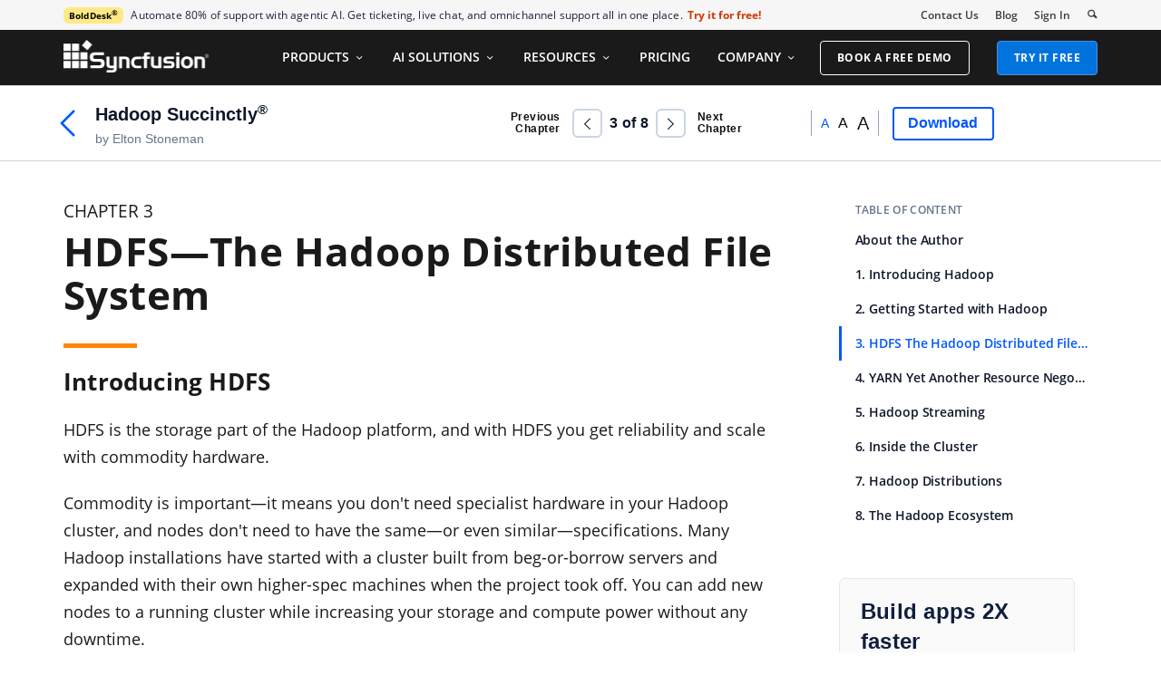

--- FILE ---
content_type: text/html; charset=utf-8
request_url: https://www.syncfusion.com/succinctly-free-ebooks/hadoopsuccinctly/hdfs-the-hadoop-distributed-file-system
body_size: 19382
content:



<!DOCTYPE html>
<html lang="en">
<head>
    <meta http-equiv="Content-Type" content="text/html; charset=utf-8" />
    <meta name=viewport content="width=device-width, initial-scale=1">
    <script src="https://cdn.syncfusion.com/scripts/jquery/Integrity/jquery.all.new_v2.min.js"></script>

        <script>
            window.ExceptionlessEndPoint = '/succinctly-free-ebooks/exceptionlessPostEvents';
            function ExceptionlessLazyLoader() {
                let s = 0, e = ['mousemove', 'scroll', 'keydown', 'touchstart'], l = () => {
                    if (s) return; s = 1;
                    let j = document.createElement('script');
                    j.type = 'module';
                    j.src = 'https://cdn.syncfusion.com/scripts/common/exceptionless/core-application/Exceptionless-logger.min.js';
                    document.head.appendChild(j);
                    e.forEach(x => removeEventListener(x, l));
                };
                e.forEach(x => addEventListener(x, l, { once: 1 }));
            }
        </script>
        <script src="https://cdn.syncfusion.com/scripts/common/exceptionless/core-application/console-capture.min.js" async onload="ExceptionlessLazyLoader()"></script>

    <!-- Start cookieyes banner -->
    <script id="cookieyes" type="text/javascript" src="https://cdn-cookieyes.com/client_data/a579e010cc45dfd587718a85/script.js"></script>
    <script src="https://cdn.syncfusion.com/scripts/common/CookieYes/Master/CookieyesBanner-V3.min.js"></script>
    <!-- End cookieyes banner -->

    <link rel="stylesheet" href="https://cdn.syncfusion.com/content/stylesheets/components/bootstrap/Integrity/bootstrap3.7.1.min.css?v1">
    <link rel="stylesheet" href="https://cdn.syncfusion.com/content/stylesheets/components/Stack1.3.7/socicon.css">
    <link rel="stylesheet" href="https://cdn.syncfusion.com/content/stylesheets/components/Stack1.3.7/layoutfont_cdn.css">

    <link rel="preload" href="https://cdn.syncfusion.com/content/images/common/menu/master/icons/menufontV2.css?v1" as="style">
    <link rel="stylesheet" href="https://cdn.syncfusion.com/content/images/common/menu/master/icons/menufontV2.css?v1" type="text/css">
    <script src="https://cdn.syncfusion.com/scripts/Syncfusion/Master/CookieValidation.js"></script>
    <script src="https://cdn.syncfusion.com/scripts/components/Others/toastr.min.js" defer></script>
    <link href="https://cdn.syncfusion.com/content/stylesheets/others/toastr.min.css" rel="stylesheet" />

    <link rel="preload" href="https://cdn.syncfusion.com/content/stylesheets/components/bootstrap/TopMarketingBannerMenu.min.css" as="style">
    <link rel="stylesheet" href="https://cdn.syncfusion.com/content/stylesheets/components/bootstrap/TopMarketingBannerMenu.min.css" type="text/css">

    <script>
        var sessionDeactivationUrl  = "/succinctly-free-ebooks/account/invalidateuser-session";
    </script>
    <!-- Google Tag Manager -->
        <script>
            (function (w, d, s, l, i) {
            w[l] = w[l] || []; w[l].push({
                'gtm.start':
                    new Date().getTime(), event: 'gtm.js'
            }); var f = d.getElementsByTagName(s)[0],
                j = d.createElement(s), dl = l != 'dataLayer' ? '&l=' + l : ''; j.async = true; j.src =
                    'https://www.googletagmanager.com/gtm.js?id=' + i + dl; f.parentNode.insertBefore(j, f);
        })(window, document, 'script', 'dataLayer', 'GTM-W8WD8WN');</script>
    <!-- End Google Tag Manager -->
    <!-- Google Structred Data -->
    <script type="application/ld+json">
        {
        "@context" : "http://schema.org",
        "@type" : "Organization",
        "url" : "https://www.syncfusion.com/",
        "logo" : "https://cdn.syncfusion.com/content/images/company-logos/syncfusion_logo.svg",
        "name" : "Syncfusion",
        "sameAs" : [ "https://www.linkedin.com/company/syncfusion?trk=top_nav_home",
        "https://www.facebook.com/Syncfusion",
        "https://www.youtube.com/syncfusioninc",
        "https://twitter.com/Syncfusion" ]
        }
    </script>
    <!-- End Google Structred Data -->
    <!-- Userback Tracking Script -->
    <!-- End Userback Tracking Script -->



    

    
        <link href="https://www.syncfusion.com/succinctly-free-ebooks/dist/cssminify/bootstraplayout.min.css?v66" rel="stylesheet" />

    

    
    <title>HDFS&#x2014;The Hadoop Distributed File System | Hadoop Succinctly</title>
    <meta name="title" content="HDFS&#x2014;The Hadoop Distributed File System | Hadoop Succinctly&#xAE; | Free Ebook | Syncfusion&#xAE;" />
    <meta name="description" content="Explore HDFS&#x2014;The Hadoop Distributed File System from the free Hadoop Succinctly ebook, featuring instant online access for a seamless reading experience. " />
    <meta property="fb:app_id" content="1003714633042650" />
    <meta property="og:title" content="HDFS&#x2014;The Hadoop Distributed File System | Hadoop Succinctly&#xAE; | Free Ebook | Syncfusion&#xAE;" />
    <meta property="og:description" content="Explore HDFS&#x2014;The Hadoop Distributed File System from the free Hadoop Succinctly ebook, featuring instant online access for a seamless reading experience. " />
    <meta property="og:image" content="https://cdn.syncfusion.com/content/images/downloads/ebooks/hadoopebookcover.png" />
    <meta property="og:url" content="https://www.syncfusion.com/succinctly-free-ebooks/hadoopsuccinctly/hdfs-the-hadoop-distributed-file-system" />
    <meta property="og:type" content="website" />
    <meta property="og: site_name" content="Syncfusion.com" />
    <meta property="twitter:account_id" content="41152441" />
    <meta property="twitter:title" content="HDFS&#x2014;The Hadoop Distributed File System | Hadoop Succinctly&#xAE; | Free Ebook | Syncfusion&#xAE;" />
    <meta property="twitter:url" content="https://www.syncfusion.com/succinctly-free-ebooks/hadoopsuccinctly/hdfs-the-hadoop-distributed-file-system" />
    <meta property="twitter:card" content="summary_large_image" />
    <meta property="twitter:description" content="Explore HDFS&#x2014;The Hadoop Distributed File System from the free Hadoop Succinctly ebook, featuring instant online access for a seamless reading experience." />


    
        <link rel="canonical" href="https://www.syncfusion.com/succinctly-free-ebooks/hadoopsuccinctly/hdfs-the-hadoop-distributed-file-system" />



</head>
<body>
    <!-- Google Tag Manager (noscript) -->
        <noscript>
            <iframe src="https://www.googletagmanager.com/ns.html?id=GTM-W8WD8WN"
                    height="0" width="0" style="display:none;visibility:hidden"></iframe>
        </noscript>
    <!-- End Google Tag Manager (noscript) -->

    
    <link href="/succinctly-free-ebooks/css/Components/EssentialJS/ej.widgets.theme.allv36.min.css" rel="stylesheet" />
    <link href="https://cdn.syncfusion.com/content/stylesheets/components/essentialjs/web/bootstrap-theme/ej.web.all.min.css" rel="stylesheet" />
    <link href="/succinctly-free-ebooks/css/Components/Stack1.3.7/font/ebook-reader.css" rel="stylesheet" />
    

    
        <link href="/succinctly-free-ebooks/dist/cssminify/ebookreader.min.css?v12" rel="stylesheet" />
        <link href="/succinctly-free-ebooks/css/Components/Stack1.3.7/font/Icomoon.css" rel="stylesheet" />
    

       





    <div id="menu-wrapper">
        <div id="sub-menu-section" class="bar bar-3 bar--sm bg--secondary">
            <div class="container">
                <div class="row">
                    <div class="col-md-12 col-sm-12 col-xs-12 text-right text-left-xs text-left-sm">
                        <div class="bar__module">
                            <div class="marketing-banner col-md-9 col-sm-8 col-xs-12">
                            </div>
                            <ul class="menu-horizontal col-md-3 col-sm-4 col-xs-12">
                                <li>
                                    <div class="modal-instance">
                                        <a href="/company/contact-us">Contact Us</a>
                                    </div>
                                </li>
                                <li>
                                    <div class="modal-instance">
                                        <a href="https://www.syncfusion.com/blogs">Blog</a>
                                    </div>
                                </li>
                                <li>
                                    <div id="menu-signin" class="">

                                            <a href="/account/login" rel="nofollow" id="login-btn-menu" class="login-button default-btn">Sign In</a>

                                    </div>
                                </li>

                                <li>
                                    <div data-notification-link="search-box">
                                        <i id="search-icon" class="syncfusionlayout-search search-icon"></i>
                                    </div>
                                </li>
                            </ul>
                        </div>
                    </div>
                </div>
                <!--end of row-->
            </div>
            <!--end of container-->
        </div>
        <div class="container main-menu-section">
            <div class="row">
                <div class="col-xs-12 col-sm-12 col-md-12 col-lg-12 ">
                    
<div id="menu-container"></div>

                </div>
                <div id="search-container" class="row">

        <div class="col-lg-offset-3 col-lg-5 col-lg-col-md-offset-2 col-md-7 col-sm-offset-2 col-sm-6 col-xs-offset-0 col-xs-8 search">
            <input type="text" placeholder="Search" id="search" class="content-medium" name="keyword" value="" />
        <div id="alertmessage"></div>
        </div>
        <div class="col-md-1 col-sm-4 col-xs-4">
            <button id="searchresult-btn"  class="btn btn--primary search-btn">Search</button>
        </div>
    
    <div>
        <div class="search-details">
            Find anything about our product, documentation, and more.
        </div>
        <hr />
            <div id="search-popular-results"></div>
    </div>
</div>


                <div id="logout-section">
                    <div class="container">
                        <div class="column">

                            <div class="Customerinformation">



                                <div class="dashboard">
                                    <a href="/account" class="content-medium">My Dashboard</a>
                                </div>

                                <div class="signout-section">
                                    <a href="/succinctly-free-ebooks/logoff" rel="nofollow" class="btn btn--stack btn--primary">SIGN OUT</a>
                                </div>
                            </div>
                        </div>
                    </div>
                </div>

            </div>
        </div>
    </div>

    <input id="CustomerCountry" name="CustomerCountry" type="hidden" value="United States of America" />
    



    
    <div class="body-content">
        
<input name="__RequestVerificationToken" type="hidden" value="CfDJ8PDcoCFZ9DBKv4hD1_W-R9j8cnpoKJpoZ8vmX306CxojUCI-TvenF2K2M9awEDy-0PPFpIGjTUDAIfPYtEn7xlKbBvfBFhtH_dMT3x5cjUGvyiOuAvstCV_FNqoubztq7oXeXEnWO2Rkw39ISuhgYR0" />




        

    <div id="ebook-overlay" class="hide">
    </div>
    <div id="ebook-static-menu">
        <div class="container">
            <div class="row">
                <div class="col-lg-5 col-md-5 col-sm-4 col-xs-10 ebook-heading-section static-height">
                    <a class="ebook-backward-link" href="/succinctly-free-ebooks/hadoopsuccinctly "><img src="https://cdn.syncfusion.com/content/images/common/ebook-back-button.svg" alt="left-icon" /></a>
                    <p class="book-header-section">
                        <span data-toggle="tooltip" data-placement="bottom" title="&#xD;&#xA;   Hadoop Succinctly&#xD;&#xA;    "  id="ebook-name">
   Hadoop Succinctly<sup class="trademark-small">®</sup>
     </span>
                        <br />
                        <span id="ebook-author-name">by  Elton Stoneman
 </span>
                    </p>
                </div>
                <div class="mobile-downlaod-section col-xs-2 static-height">
                    <a class="primary-cta-btn" onclick="ebookDownload('hadoopsuccinctly', '.pdf', 'Hadoop Succinctly')">
                        <img style="width:17px; height:17px" src="https://cdn.syncfusion.com/content/images/common/ebook-download-navbar.png" alt="download-button" />
                    </a>
                </div>
                <div class="right-panel  col-lg-7  col-md-7 col-sm-8 col-xs-4 static-height">

                    <div class="ebook-static-navigation-elements col-lg-6 col-md-6">
                        <div class=" static-menu-prev-nav">
                            <p style="display: flex; align-items: center;">
                                <span class="pre-nxt-txt">Previous <br /> Chapter </span>
                                <span class="ebook-reader-icon-previous icon-arrow"  role="button"></span>
                            </p>
                        </div>
                        <div class="ebook-page-details">
                            <div class="ebook-current-page"></div>of<div class="ebook-total-pages"></div>
                        </div>
                        <div class=" menu-next-button static-menu-next-nav">
                            <p style="display: flex; align-items: center;">
                                <span class="ebook-reader-icon-collapse icon-arrow ebook-reader-icon-next-button" role="button"></span>
                                <span class="pre-nxt-txt">Next <br /> Chapter</span>
                            </p>
                        </div>
                    </div>
                    <div class="font-size-section">
                        <div class="small-font-size">A</div>
                        <div class="large-font-size">A</div>
                        <div class="larger-font-size">A</div>

                    </div>
                    <div class="btn-group ">
                            <button class=" download-ebook-button primary-cta-btn" onclick="ebookNonPremierDownload('hadoopsuccinctly')">
                                <span class="btn__text">Download</span>
                            </button>
                    </div>
                </div>
            </div>
        </div>
    </div>
    <div id="eBook_Reader_Layout" class="eBook_Reader_Layout ebookdetail-banner">
        <div id="eBook-reader-container"class="container">
        <div class="ebook_view_content">

            <div class="eBook_Reader_Section" id="eBook_Reader_Section">
                <div id="reader-panel">
                    <div id="ebook-reader-panal" style="padding-top: 0%;">
                        <div id="reader-content" class="col-sm-12">
                            <p class="eb-chapter-no">CHAPTER 3</p>
                            <h1><span lang="en-US" style="font-weight:bold !important;">HDFS&#x2014;The Hadoop Distributed File System</span></h1>
                                <div onscroll="pageScroll(this)" class="content_section" id="displayContent">
                                    <html xmlns='http://www.w3.org/1999/xhtml' lang='en'><head><title>HDFS—The Hadoop Distributed File System</title><meta name='description' content='Learn about introducing hdfs and architecture of hdfs in the chapter "HDFS—The Hadoop Distributed File System" of Syncfusion Hadoop free ebook.'><meta http-equiv='Content-Type' content='text/html; charset=UTF-8'><link rel='next' href='yarn—yet-another-resource-negotiator.html'><link rel='prev' href='getting-started-with-hadoop.html'><body><p class='eb-chapter-no'></p><hr class='eb-heading-border'>
<h2><a id="_Toc460249621"></a><span lang="en-US" style="font-weight:bold !important;">Introducing HDFS</span></h2>
<p class="Body-Text"><span lang="en-US">HDFS is the storage part of the Hadoop platform, and with HDFS you get reliability and scale with commodity hardware. </span></p>
<p class="Body-Text"><span lang="en-US">Commodity is important—it means you don't need specialist hardware in your Hadoop cluster, and nodes don't need to have the same—or even similar—specifications. Many Hadoop installations have started with a cluster built from beg-or-borrow servers and expanded with their own higher-spec machines when the project took off. You can add new nodes to a running cluster while increasing your storage and compute power without any downtime.</span></p>
<p class="Body-Text"><span lang="en-US">The resilience built into HDFS means servers can go offline or disks can fail without loss of data, so that you don't even need RAID storage on your machines. And because Hadoop is much more infrastructure-aware than other compute platforms, you can configure Hadoop to know which rack each server node is on. It uses that knowledge to increase redundancy—by default, data stored in Hadoop is replicated three times in the cluster. On a large cluster with sufficient capacity, Hadoop will ensure one of the replicas is on a different rack from the others. </span></p>
<p class="Body-Text"><span lang="en-US">As far as storage is concerned, HDFS is closed system. When you read or write data in Hadoop, you must do it through the HDFS interface—because of its unique architecture, there's no support for connecting directly to a data node and reading files from its disk. The data is distributed among many data nodes, but the index specifying which file is on which node is stored centrally. In this chapter, we'll get a better understanding of the architecture and see how to work with files in HDFS using the command line.</span></p>
<h2><a id="_Toc460249622"></a><span lang="en-US" style="font-weight:bold !important;">Architecture of HDFS</span></h2>
<p class="Body-Text"><span lang="en-US">HDFS uses a master/slave architecture in which the master is called the “name node” and the slaves are called “data nodes.” Whenever you access data in HDFS, you do so via the name node, which owns the HDFS-equivalent of a file allocation table, called the file system namespace.</span></p>
<p class="Body-Text"><span lang="en-US">In order to write a file in HDFS, you make a PUT call to the name node and it will determine how and where the data will be stored. To read data, you make a GET call to the name node, and it will determine which data nodes get copies of the data and will direct you to read the data from those nodes.</span></p>
<p class="Body-Text"><span lang="en-US">The name node is a logical single point of failure for Hadoop. If the name node is unavailable, you can't access any of the data in HDFS. If the name node is irretrievably lost, your Hadoop journey could be at an end—you'll have a set of data nodes containing vast quantities of data but no name node capable of mapping where the data is, which means it might be impossible to get the cluster operational again and restore data access. </span></p>
<p class="Body-Text"><span lang="en-US">In order to prevent that, Hadoop clusters have a secondary name node that has a replicated file index from the primary name node. The secondary is a passive node—if the primary fails, you’ll need to manually switch to the secondary, which can take tens of minutes. For heavily used clusters in which that downtime is not acceptable, you can also configure the name nodes in a high-availability setup. </span></p>
<p class="Body-Text"><!--[if supportFields]><span ></span><span lang="en-US" > REF _Ref448949344 \h  \* MERGEFORMAT </span><span ></span><![endif]--><span lang="en-US">Figure 6</span><!--[if supportFields]><span ></span><![endif]--><span lang="en-US"> shows a typical small-cluster configuration.</span></p>
<p class="Figure"><img src="https://s3.amazonaws.com/ebooks.syncfusion.com/LiveReadOnlineFiles/hadoopsuccinctly/Images/hdfs-architecture.png" width="547" height="336" alt="HDFS Architecture"></p>
<p class="Caption"><a id="_Ref448949344"></a><span lang="en-US" style="font-style:italic !important;">Figure </span><!--[if supportFields]><span ></span><span lang="en-US" style="font-style:italic !important;"> SEQ Figure \* ARABIC </span><span ></span><![endif]--><span lang="en-US" style="font-style:italic !important;">6</span><!--[if supportFields]><span ></span><![endif]--><span lang="en-US" style="font-style:italic !important;">: HDFS Architecture</span></p>
<p class="Text-Body"><span lang="en-US" class="Default-Paragraph-Font Body-Text-Char">For consumers, the Hadoop cluster is a single, large-file store, and the details of how files are physically stored on the data nodes is abstracted. Every file has a unique address, with the HDFS scheme and a nested folder layout—e.g.,</span><span lang="en-US"> </span><span lang="en-US" class="Default-Paragraph-Font Code-Inline">hdfs://[namenode]/logs/2016/04/19/20/web-app-log-201604192049.gz</span><span lang="en-US">.</span></p>
<h2><a id="_Toc460249623"></a><span lang="en-US" style="font-weight:bold !important;">Accessing HDFS from the command line</span></h2>
<p class="Body-Text"><span lang="en-US">The </span><span lang="en-US" class="Default-Paragraph-Font Code-Inline">hadoop</span><span lang="en-US"> command provides access to storage as well as to compute. The storage operations begin with </span><span lang="en-US" class="Default-Paragraph-Font Code-Inline">fs</span><span lang="en-US"> (for “file system”), then typically follow with Linux file operation names. You can use </span><span lang="en-US" class="Default-Paragraph-Font Code-Inline">hadoop fs –ls </span><span lang="en-US">to list all the objects in HDFS. In order to read the contents of one or more files (which we have already seen), use </span><span lang="en-US" class="Default-Paragraph-Font Code-Inline">hadoop fs -cat</span><span lang="en-US">. </span></p>
<p class="Body-Text"><span lang="en-US">HDFS is a hierarchical file system that can store directories and files, and its security model is similar to Linux’s—objects have an owner and a group, and you can set read, write, and execute permissions on objects.</span></p>

<p class="Note"><span class='ebook-reader-icon-Artboard-Copy'></span><span lang="en-US"> Note: Hadoop has wavered between having a single command for compute and storage or having separate ones. The hdfs command is also supported for storage access, but it provides the same operations as the hadoop command. Anywhere you see hdfs dfs in Hadoop literature, you can substitute it with hadoop fs for the same result.</span></p>
<p class="Body-Text"><span lang="en-US">Users in HDFS have their own home directory, and when you access objects, you can either specify a full path from the root of the file system or a partial path assumed to start from your home directory. In </span><!--[if supportFields]><span ></span><span lang="en-US" > REF _Ref448869602 \h  \* MERGEFORMAT </span><span ></span><![endif]--><span lang="en-US">Code Listing 17</span><!--[if supportFields]><span ></span><![endif]--><span lang="en-US">, we create a directory called 'ch03' in the home directory for the root user and check that the folder is where we expect it to be.</span></p>
<p class="Caption"><a id="_Ref448869602"></a><span lang="en-US" style="font-style:italic !important;">Code Listing </span><!--[if supportFields]><span ></span><span lang="en-US" style="font-style:italic !important;"> SEQ Code_Listing \* ARABIC </span><span ></span><![endif]--><span lang="en-US" style="font-style:italic !important;">17</span><!--[if supportFields]><span ></span><![endif]--><span lang="en-US" style="font-style:italic !important;">: Creating Directories in HDFS</span></p>
<div><table cellspacing="0" style="margin-left:-0.25pt;width: 467.75pt; border-collapse: collapse; " align="center"><tr style="height: 47.73333px"><td style="vertical-align:top;background-color:#F2F2F2;border-top-style:solid;border-top-color:#C8C8C8;border-top-width:1pt;border-left-style:solid;border-left-color:#C8C8C8;border-left-width:1pt;border-right-style:solid;border-right-color:#C8C8C8;border-right-width:1pt;border-bottom-style:solid;border-bottom-color:#C8C8C8;border-bottom-width:1pt;padding-left:-0.25pt;padding-right:0pt;padding-top:0pt;padding-bottom:0pt;width:623.6667px;"><p class="Text-Body" style="page-break-after:avoid;margin-bottom:0pt;"><span lang="en-US" style="color:#00000A;font-family:Consolas;font-size:11pt;text-transform:none;font-weight:normal;font-style:normal;font-variant:normal;"># hadoop fs -mkdir -p /user/root/ch03</span></p>
<p class="Text-Body" style="page-break-after:avoid;margin-bottom:0pt;"><span lang="en-US" style="color:#00000A;font-family:Consolas;font-size:11pt;text-transform:none;font-weight:normal;font-style:normal;font-variant:normal;"># hadoop fs -ls</span></p>
<p class="Text-Body" style="page-break-after:avoid;margin-bottom:0pt;"><span lang="en-US" style="color:#00000A;font-family:Consolas;font-size:11pt;text-transform:none;font-weight:normal;font-style:normal;font-variant:normal;">Found 1 items</span></p>
<p class="Text-Body" style="page-break-after:avoid;margin-bottom:0pt;"><span lang="en-US" style="color:#00000A;font-family:Consolas;font-size:11pt;text-transform:none;font-weight:normal;font-style:normal;font-variant:normal;mso-spacerun:yes;">drwxr-xr-x   - root supergroup  0 2016-04-15 16:44 ch03</span></p>
<p class="Text-Body" style="page-break-after:avoid;margin-bottom:0pt;"><span lang="en-US" style="color:#00000A;font-family:Consolas;font-size:11pt;text-transform:none;font-weight:normal;font-style:normal;font-variant:normal;"># hadoop fs -ls /user/root</span></p>
<p class="Text-Body" style="page-break-after:avoid;margin-bottom:0pt;"><span lang="en-US" style="color:#00000A;font-family:Consolas;font-size:11pt;text-transform:none;font-weight:normal;font-style:normal;font-variant:normal;">Found 1 items</span></p>
<p class="Text-Body" style="page-break-after:avoid;margin-bottom:0pt;"><span lang="en-US" style="color:#00000A;font-family:Consolas;font-size:11pt;text-transform:none;font-weight:normal;font-style:normal;font-variant:normal;mso-spacerun:yes;">drwxr-xr-x   - root supergroup  0 2016-04-15 16:44 /user/root/ch03</span></p>
</td></tr></table></div><p class="Body-Text"><span lang="en-US">In order to store files in HDFS, we can use the </span><span lang="en-US" class="Default-Paragraph-Font Code-Inline">put</span><span lang="en-US"> operation, which copies files from the local file system, into HDFS. If we're using the </span><span lang="en-US" class="Default-Paragraph-Font Code-Inline">hadoop-succinctly</span><span lang="en-US"> Docker container, the commands in </span><!--[if supportFields]><span ></span><span lang="en-US" > REF _Ref448869587 \h  \* MERGEFORMAT </span><span ></span><![endif]--><span lang="en-US">Code Listing 18</span><!--[if supportFields]><span ></span><![endif]--><span lang="en-US"> copy some of the setup files from the container's file system into HDFS.</span></p>
<p class="Caption"><a id="_Ref448869587"></a><a id="_Ref448869299"></a><span lang="en-US" style="font-style:italic !important;">Code Listing </span><!--[if supportFields]><span ></span><span lang="en-US" style="font-style:italic !important;"> SEQ Code_Listing \* ARABIC </span><span ></span><![endif]--><span lang="en-US" style="font-style:italic !important;">18</span><!--[if supportFields]><span ></span><![endif]--><span lang="en-US" style="font-style:italic !important;">: Putting Files into HDFS</span></p>
<div><table cellspacing="0" style="margin-left:-0.25pt;width: 467.75pt; border-collapse: collapse; " align="center"><tr style="height: 47.73333px"><td style="vertical-align:top;background-color:#F2F2F2;border-top-style:solid;border-top-color:#C8C8C8;border-top-width:1pt;border-left-style:solid;border-left-color:#C8C8C8;border-left-width:1pt;border-right-style:solid;border-right-color:#C8C8C8;border-right-width:1pt;border-bottom-style:solid;border-bottom-color:#C8C8C8;border-bottom-width:1pt;padding-left:-0.25pt;padding-right:0pt;padding-top:0pt;padding-bottom:0pt;width:623.6667px;"><p class="Text-Body" style="page-break-after:avoid;margin-bottom:0pt;"><span lang="en-US" style="color:#00000A;font-family:Consolas;font-size:11pt;text-transform:none;font-weight:normal;font-style:normal;font-variant:normal;"># hadoop fs -put /hadoop-setup/ ch03</span></p>
<p class="Text-Body" style="page-break-after:avoid;margin-bottom:0pt;"><span lang="en-US" style="color:#00000A;font-family:Consolas;font-size:11pt;text-transform:none;font-weight:normal;font-style:normal;font-variant:normal;"># hadoop fs -ls ch03/hadoop-setup</span></p>
<p class="Text-Body" style="page-break-after:avoid;margin-bottom:0pt;"><span lang="en-US" style="color:#00000A;font-family:Consolas;font-size:11pt;text-transform:none;font-weight:normal;font-style:normal;font-variant:normal;">Found 3 items</span></p>
<p class="Text-Body" style="page-break-after:avoid;margin-bottom:0pt;"><span lang="en-US" style="color:#00000A;font-family:Consolas;font-size:11pt;text-transform:none;font-weight:normal;font-style:normal;font-variant:normal;mso-spacerun:yes;">-rw-r--r--   1 root supergroup        294 2016-04-15 16:49 ch03/hadoop-setup/install-hadoop.sh</span></p>
<p class="Text-Body" style="page-break-after:avoid;margin-bottom:0pt;"><span lang="en-US" style="color:#00000A;font-family:Consolas;font-size:11pt;text-transform:none;font-weight:normal;font-style:normal;font-variant:normal;mso-spacerun:yes;">-rw-r--r--   1 root supergroup        350 2016-04-15 16:49 ch03/hadoop-setup/setup-hdfs.sh</span></p>
<p class="Text-Body" style="page-break-after:avoid;margin-bottom:0pt;"><span lang="en-US" style="color:#00000A;font-family:Consolas;font-size:11pt;text-transform:none;font-weight:normal;font-style:normal;font-variant:normal;mso-spacerun:yes;">-rw-r--r--   1 root supergroup        184 2016-04-15 16:49 ch03/hadoop-setup/setup-ssh.sh</span></p>
</td></tr></table></div><p class="Body-Text"><span lang="en-US">With the </span><span lang="en-US" class="Default-Paragraph-Font Code-Inline">put</span><span lang="en-US"> command, we can copy individual files or whole directory hierarchies, which makes for a quick way of getting data into Hadoop. </span></p>
<p class="Tip"><span class='ebook-reader-icon-Artboard'></span><span lang="en-US"> Tip: When you're working on a single node, copying data into HDFS effectively means copying it from the local drive to a different location on the same local drive. If you're wondering why you have to do that, remember that Hadoop is inherently distributed. When you run hadoop fs -put on a single node, Hadoop simply copies the file—but run the same command against a multinode cluster and the source files will be split, distributed, and replicated among many data nodes. You use the exact same syntax for a development node running on Docker as for a production cluster with 100 nodes.</span></p>
<p class="Body-Text"><span lang="en-US">In order to fetch files from HDFS to the local file system, use the </span><span lang="en-US" class="Default-Paragraph-Font Code-Inline">get</span><span lang="en-US"> operation. Many of the HDFS commands support pattern matching for source paths, which means you can use wildcards to match any part of filenames and the double asterisk to match files at any depth in the folder hierarchy. </span></p>
<p class="Body-Text"><!--[if supportFields]><span ></span><span lang="en-US" > REF _Ref448869673 \h  \* MERGEFORMAT </span><span ></span><![endif]--><span lang="en-US">Code Listing 19</span><!--[if supportFields]><span ></span><![endif]--><span lang="en-US"> shows how to locally copy any files whose name starts with 'setup' and that have the extension 'sh' in any folder under the 'ch03' folder.</span></p>
<p class="Caption"><a id="_Ref448869673"></a><span lang="en-US" style="font-style:italic !important;">Code Listing </span><!--[if supportFields]><span ></span><span lang="en-US" style="font-style:italic !important;"> SEQ Code_Listing \* ARABIC </span><span ></span><![endif]--><span lang="en-US" style="font-style:italic !important;">19</span><!--[if supportFields]><span ></span><![endif]--><span lang="en-US" style="font-style:italic !important;">: Getting Files from HDFS</span></p>
<div><table cellspacing="0" style="margin-left:-0.25pt;width: 467.75pt; border-collapse: collapse; " align="center"><tr style="height: 47.73333px"><td style="vertical-align:top;background-color:#F2F2F2;border-top-style:solid;border-top-color:#C8C8C8;border-top-width:1pt;border-left-style:solid;border-left-color:#C8C8C8;border-left-width:1pt;border-right-style:solid;border-right-color:#C8C8C8;border-right-width:1pt;border-bottom-style:solid;border-bottom-color:#C8C8C8;border-bottom-width:1pt;padding-left:-0.25pt;padding-right:0pt;padding-top:0pt;padding-bottom:0pt;width:623.6667px;"><p class="Text-Body" style="page-break-after:avoid;margin-bottom:0pt;"><span lang="en-US" style="color:#00000A;font-family:Consolas;font-size:11pt;text-transform:none;font-weight:normal;font-style:normal;font-variant:normal;"># mkdir ~/setup</span></p>
<p class="Text-Body" style="page-break-after:avoid;margin-bottom:0pt;"><span lang="en-US" style="color:#00000A;font-family:Consolas;font-size:11pt;text-transform:none;font-weight:normal;font-style:normal;font-variant:normal;">root@21243ee85227:/hadoop-setup# hadoop fs -get ch03/**/setup*.sh ~/setup</span></p>
<p class="Text-Body" style="page-break-after:avoid;margin-bottom:0pt;"><span lang="en-US" style="color:#00000A;font-family:Consolas;font-size:11pt;text-transform:none;font-weight:normal;font-style:normal;font-variant:normal;">root@21243ee85227:/hadoop-setup# ls ~/setup/</span></p>
<p class="Text-Body" style="page-break-after:avoid;margin-bottom:0pt;"><span lang="en-US" style="color:#00000A;font-family:Consolas;font-size:11pt;text-transform:none;font-weight:normal;font-style:normal;font-variant:normal;mso-spacerun:yes;">setup-hdfs.sh  setup-ssh.sh</span></p>

</td></tr></table></div><p class="Body-Text"><span lang="en-US">There are many more operations available from the command line, and </span><span lang="en-US" class="Default-Paragraph-Font Code-Inline">hadoop fs -help</span><span lang="en-US"> lists them all. Three of the most useful are </span><span lang="en-US" class="Default-Paragraph-Font Code-Inline">tail</span><span lang="en-US"> (which reads the last 1KB of data in a file), </span><span lang="en-US" class="Default-Paragraph-Font Code-Inline">stat</span><span lang="en-US"> (which sees useful stats on a file, including the degree of replication), and </span><span lang="en-US" class="Default-Paragraph-Font Code-Inline">count</span><span lang="en-US"> (which tells how many files and folders are in the hierarchy).</span></p>
<h2><a id="_Toc460249624"></a><span lang="en-US" style="font-weight:bold !important;">Write once, read many</span></h2>
<p class="Body-Text"><span lang="en-US">HDFS is intended as a write-once, read-many file system that significantly simplifies data access for the rest of the platform. As we've seen, in a MapReduce job, Hadoop streams through input files, passing each line to a mapper. If the file is editable, the contents can potentially change during the execution of the task. Content already processed might change or be removed entirely, invalidating the result of the job.</span></p>
<p class="Body-Text"><span lang="en-US">Storing data in Hadoop from the command line requires three operations: the </span><span lang="en-US" class="Default-Paragraph-Font Code-Inline">put</span><span lang="en-US"> operation, which we've already seen; </span><span lang="en-US" class="Default-Paragraph-Font Code-Inline">moveFromLocal</span><span lang="en-US" class="Default-Paragraph-Font Code-Inline">,</span><span lang="en-US"> which deletes the local source files after copying them; and </span><span lang="en-US" class="Default-Paragraph-Font Code-Inline">appendFromLocal</span><span lang="en-US" class="Default-Paragraph-Font Code-Inline">,</span><span lang="en-US"> which adds the contents of local files to existing files in HDFS. </span></p>
<p class="Body-Text"><span lang="en-US">Append is an interesting operation, because we can't actually edit data in Hadoop. In earlier versions of Hadoop, append wasn't supported—we could only create new files and add data while the file handle was open. Once we closed the file, it became immutable and, instead of adding to it, we had to create a new file and write the contents of the original along with the new data we wanted to add, then save it with a different name.</span></p>
<p class="Body-Text"><span lang="en-US">HDFS’s ability to support append functionality has considerably broadened its potential—this means Apache's real-time Big Data platform, HBase, can use HDFS for reliable storage. And note that being append-only isn't the restriction it might seem if you're from a relational database background. Typically, Hadoop is used for batch processing over data that records something (an event or a fact), and that data is static.</span></p>
<p class="Body-Text"><span lang="en-US">You might have a file in Hadoop that records a day's worth of financial trades—those are a series of facts that will never change, so there's no need to edit the file. If a trade was booked incorrectly, it will be rebooked, which is a separate event that will be recorded in another day's file. </span></p>
<p class="Body-Text"><span lang="en-US">The second event may reverse the impact of the first event, but it doesn't mean the event never happened. In fact, storing both events permanently enables much richer analysis. If you allowed updates and could edit the original trade, you'd lose any record of the original state along with the knowledge that it had changed.</span></p>
<p class="Body-Text"><span lang="en-US">In order to append data without altering the original file, HDFS splits the new data into blocks and adds them to the original blocks into which the file was split.</span></p>
<h2><a id="_Toc460249625"></a><span lang="en-US" style="font-weight:bold !important;">File splits and replication</span></h2>
<p class="Body-Text"><span lang="en-US">We saw in Chapter 1 that HDFS splits large files into blocks when we store them. The default block size can differ between Hadoop distributions (and we can configure it ourselves for the whole cluster and for individual files), but it's typically 128 MB. All HDFS read and write operations work at the block level, and an optimal block size can provide a useful performance boost.</span></p>
<p class="Body-Text"><span lang="en-US">The correct block size is a compromise, though—one that must balance some conflicting goals:</span></p>
<ul type="disc">
<li class="Body-Text"><span lang="en-US">The name node stores metadata entries for every file block in memory; smaller block size leads to significantly more blocks and higher metadata storage.</span></li>

<li class="Body-Text"><span lang="en-US">Job tasks run at the block level, so having very large blocks means the system can get clogged with long-running tasks. Having smaller blocks can mean the cost of spinning up and managing tasks outweighs the benefit of having greater parallelism.</span></li>

<li class="Body-Text"><span lang="en-US">Blocks are also the level of replication, so that having smaller blocks means having more blocks to distribute around the cluster. A greater degree of distribution can decrease the chances of scheduling a task to run on a node that keeps data locally.</span></li>
</ul>
<p class="Body-Text"><span lang="en-US">Block size is one part of Hadoop configuration you can tune to your requirements. If you typically run jobs with very large inputs—running over terabytes of data—setting a higher block size can improve performance. A block size of 256 MB or even 512 MB is not unusual for larger workloads.</span></p>
<p class="Body-Text"><span lang="en-US">Another parameter we can change for our cluster, or for individual files, is the degree of replication. </span><!--[if supportFields]><span ></span><span lang="en-US" > REF _Ref448950043 \h  \* MERGEFORMAT </span><span ></span><![endif]--><span lang="en-US">Figure 7</span><!--[if supportFields]><span ></span><![endif]--><span lang="en-US"> shows how some of the splits in a 1 GB file can be distributed across a cluster with 12 data nodes.</span></p>
<p class="Figure"><img src="https://s3.amazonaws.com/ebooks.syncfusion.com/LiveReadOnlineFiles/hadoopsuccinctly/Images/hdfs-file-splits-and-replication.png" width="567" height="354" alt="HDFS File Splits and Replication"></p>
<p class="Caption"><a id="_Ref448950043"></a><span lang="en-US" style="font-style:italic !important;">Figure </span><!--[if supportFields]><span ></span><span lang="en-US" style="font-style:italic !important;"> SEQ Figure \* ARABIC </span><span ></span><![endif]--><span lang="en-US" style="font-style:italic !important;">7</span><!--[if supportFields]><span ></span><![endif]--><span lang="en-US" style="font-style:italic !important;">: HDFS File Splits and Replication</span></p>
<p class="Body-Text"><span lang="en-US">With a default block size of 128 MB and a default replication factor of 3, HDFS will split the file into eight blocks, and each block will be copied to three servers: two on one rack and the third on a different rack. If you submit a job that queries the entire file, it will be split into eight tasks, each processing one block of the file. </span></p>
<p class="Body-Text"><span lang="en-US">In this example, there are more data nodes than there are tasks in the job. If the cluster is idle, Hadoop can schedule each task so it runs on a server that has the block locally. This, however, is a best-case scenario. </span></p>
<p class="Body-Text"><span lang="en-US">If the cluster isn't idle, or if you have files with a small number of blocks, or if there's a server outage, there's a much larger chance that a task must be scheduled on a node that doesn't keep the data locally. Reading data from another node in the same rack, or worse still, from a node in a different rack, might be orders of magnitude slower than reading from the local disk, which means tasks will take much longer to run.</span></p>
<p class="Body-Text"><span lang="en-US">HDFS lets you change the replication factor, but the optimal value is also a compromise between conflicting goals:</span></p>
<ul type="disc">
<li class="Body-Text"><span lang="en-US">A higher replication factor means blocks are copied to more data nodes, increasing the chances for tasks to be scheduled on a node that has the data locally.</span></li>

<li class="Body-Text"><span lang="en-US">More replication means higher disk consumption for the same amount of raw data. A   10 GB file in HDFS will take up 30 GB of disk space with a replication factor of 3, but a 50 GB file will have a replication factor of 5.</span></li>
</ul>
<p class="Body-Text"><span lang="en-US">Block size and replication factor are useful parameters to consider when it comes to tuning Hadoop for your own data landscape.</span></p>
<h2><a id="_Toc460249626"></a><span lang="en-US" style="font-weight:bold !important;">HDFS Client and the web UI</span></h2>
<p class="Body-Text"><span lang="en-US">The Hadoop FS shell is the easiest way to get started with data access in HDFS, but for serious workloads you'll typically write data programmatically. HDFS supports a Java API and a REST API for programmatic access. And web UI, which you can use to explore the file system, is built into HDFS.</span></p>
<p class="Body-Text"><span lang="en-US">The web UI runs on the name node, on port 50070 (by default). That port is exposed by the </span><span lang="en-US" class="Default-Paragraph-Font Code-Inline">hadoop-succinctly</span><span lang="en-US"> Docker container, which means you can browse to </span><span lang="en-US" class="Default-Paragraph-Font Code-Inline">http://127.0.0.1:50070/explorer.html</span><span lang="en-US"> (substitute 127.0.0.1 with the IP address of your Docker VM if you're using Mac or Windows). </span><!--[if supportFields]><span ></span><span lang="en-US" > REF _Ref448870233 \h  \* MERGEFORMAT </span><span ></span><![endif]--><span lang="en-US">Figure 8</span><!--[if supportFields]><span ></span><![endif]--><span lang="en-US"> shows how the storage browser looks.</span></p>
<p class="Figure"><img src="https://s3.amazonaws.com/ebooks.syncfusion.com/LiveReadOnlineFiles/hadoopsuccinctly/Images/the-hdfs-explorer.png" width="568" height="358" alt="The HDFS Explorer"></p>
<p class="Caption"><a id="_Ref448870233"></a><span lang="en-US" style="font-style:italic !important;">Figure </span><!--[if supportFields]><span ></span><span lang="en-US" style="font-style:italic !important;"> SEQ Figure \* ARABIC </span><span ></span><![endif]--><span lang="en-US" style="font-style:italic !important;">8</span><!--[if supportFields]><span ></span><![endif]--><span lang="en-US" style="font-style:italic !important;">: The HDFS Explorer</span></p>
<p class="Body-Text"><span lang="en-US">From the browser, you can navigate around the directories in HDFS, see the block information for files, and download entire files. It's a useful tool for navigating HDFS, especially as it is read-only, so that the web UI can be given to users who don't otherwise have access to Hadoop.</span></p>
<h2><a id="_Toc460249627"></a><span lang="en-US" style="font-weight:bold !important;">Summary</span></h2>
<p class="Body-Text"><span lang="en-US">In this chapter, we had a closer look at HDFS, the Hadoop Distributed File System. We learned how HDFS is architected with a single active name node that holds the metadata for all the files in the cluster and with multiple data nodes that actually store the data.</span></p>
<p class="Body-Text"><span lang="en-US">We got started reading and writing data from HDFS using the </span><span lang="en-US" class="Default-Paragraph-Font Code-Inline">hadoop fs</span><span lang="en-US"> command line, and we learned how HDFS splits large files into blocks and replicates the blocks across many data nodes in order to provide resilience and enable high levels of parallelism for MapReduce tasks. We also learned that block size and replication factor are configurable parameters that you might need to flex in order to get maximum performance.</span></p>
<p class="Body-Text"><span lang="en-US">Lastly, we had a brief look at the HDFS explorer in the Hadoop Administration web UI. There are other UIs provided by embedded HTTP servers in Hadoop that we'll see in later chapters.</span></p>
<p class="Body-Text"><span lang="en-US">Next, we'll examine the other part of Hadoop—the resource negotiator and compute engine. </span></p>
<br><p>
</p><script defer src="https://static.cloudflareinsights.com/beacon.min.js/vcd15cbe7772f49c399c6a5babf22c1241717689176015" integrity="sha512-ZpsOmlRQV6y907TI0dKBHq9Md29nnaEIPlkf84rnaERnq6zvWvPUqr2ft8M1aS28oN72PdrCzSjY4U6VaAw1EQ==" data-cf-beacon='{"version":"2024.11.0","token":"00fae5a160ad4360aefe5bf7c7c77985","server_timing":{"name":{"cfCacheStatus":true,"cfEdge":true,"cfExtPri":true,"cfL4":true,"cfOrigin":true,"cfSpeedBrain":true},"location_startswith":null}}' crossorigin="anonymous"></script>
</body></head></html>
                                </div>
                            <div class="backToTop" id="page_Scroll_To_Top">
                                <img style="padding: 4px 4px;"  alt="Scroll To Top" src="//cdn.syncfusion.com/content/images/products/whats-new/optimizedimages/up-arrow.png" />
                            </div>
                            <div id="disclaimer-section" class="col-xs-11 hide">
                                <div id="disclaimer-icon">
                                    <img src="//cdn.syncfusion.com/content/images/products/whats-new/optimizedimages/disclaimer-icon.png" alt="Disclaimer" />
                                </div>
                                <div id="disclaimer-content">
                                    <h5>
                                        <span>DISCLAIMER: </span>
                                        Web reader is currently in beta. Please report any issues through our <a href="https://support.syncfusion.com/create?categoryId=257&cf_control=619" target="_blank">support system</a>. PDF and Kindle format files are also available for download.
                                    </h5>
                                </div>
                            </div>
                            <div id="ebook-navigation-elements" class="col-lg-11 col-md-11 col-sm-11 col-xs-11 hide">
                                <div class="col-lg-2 col-md-2 col-sm-2 col-xs-5 prev-nav">
                                    <p style="display: flex; align-items: center;">
                                        <span class="ebook-reader-icon-previous icon-arrow ebook-navigation-common ebook-navigation-previous" role="button"></span>
                                        <span class="pre-nxt-txt">Previous</span>
                                    </p>
                                </div>
                                <div class="col-lg-2 col-md-3 col-sm-2 col-xs-5 col-lg-offset-8 col-md-offset-7 col-sm-offset-8 col-xs-offset-2 next-nav">
                                    <p>
                                        <span class="pre-nxt-txt">Next</span>
                                        <span class="ebook-reader-icon-collapse icon-arrow ebook-navigation-common ebook-navigation-next" role="button"></span>
                                    </p>
                                </div>
                            </div>
                        </div>
                        <div class="sticky-navbar">
                            <div id="mobile-disaply-chapter" class="display_chapters  dropup-content"></div>
                            <div id="mobile-navigation-bar">
                                <div class="font-size-section ">
                                    <div class="small-font-size">A</div>
                                    <div class="large-font-size">A</div>
                                    <div class="larger-font-size">A</div>
                                </div>

                                <div class="ebook-static-navigation-elements">
                                    <div class=" static-menu-prev-nav">
                                        <p style="display: flex; align-items: center;">
                                            <span class="ebook-reader-icon-previous icon-arrow "></span>
                                        </p>
                                    </div>
                                    <div class="ebook-page-details">
                                        <div class="ebook-current-page"></div>of<div class="ebook-total-pages"></div>
                                    </div>
                                    <div class=" menu-next-button static-menu-next-nav">
                                        <p style="display: flex; align-items: center;">
                                            <span class="ebook-reader-icon-collapse icon-arrow ebook-reader-icon-next-button"></span>
                                        </p>
                                    </div>
                                </div>

                                <div class="mobile-toc">

                                    <div class="dropup">
                                        <button class="dropbtn"><div class="mobile-toc-icon"></div>TOC</button>
                                    </div>


                                </div>
                            </div>
                        </div>
                    </div>
                    </div>
                </div>
                <div id="slide-right">
                    <span class="ebook-reader-icon-expand" style="pointer-events: none;"></span>
                </div>
            </div>
        <div class="eBook_Menu_Section">
    <div class="hrline"></div>
    <div class="eBook_chapters" id="display_chapters">
    </div>
    <br /><br />


        <div id="advertisement-section" class="sticky-advertisement-image">
            <div class="sticky-advertisement-header">
                Build apps 2X faster
            </div>
            <div class="advertisement-sub-header">
                using Syncfusion Essential Studio<sup>&reg;</sup> suite
            </div>
            <hr class="sub-header-underline" />
            <div class="platform-list">
                <ul>
                    <li> 1800+ high-performance UI components.</li>
                    <li> Includes popular controls such as Grid, Chart, Scheduler, and more.</li>
                    <li> 24x5 unlimited support by developers.</li>
                </ul>
            </div>
            <div class="button-section">
                <a class="advertisement-button es-ebook-text-ad" href="/downloads/evaluation?tag=es-seo-ebook-sticky-ad-trial">Get Your Free Trial Now</a>
            </div>
        </div>
</div>
            </div>
        </div>
        
        <div id="ebook-premiere-popup">
    <input name="__RequestVerificationToken" type="hidden" value="CfDJ8PDcoCFZ9DBKv4hD1_W-R9j8cnpoKJpoZ8vmX306CxojUCI-TvenF2K2M9awEDy-0PPFpIGjTUDAIfPYtEn7xlKbBvfBFhtH_dMT3x5cjUGvyiOuAvstCV_FNqoubztq7oXeXEnWO2Rkw39ISuhgYR0" />

    <div id="ebookpremiere-consent">
        <div id="close"></div>
        <div class="row">
            <div id="ebook-premiere" class="content-big">
                <span>
                    Thank you for your interest in the <i>Succinctly<sup class="trademark-big">®</sup></i> Series Premier Collection!
                </span>
            </div>
            <div id="ebookconsent-content">
                I agree to receive emails for updates about products, free resources, and promotional offers in exchange for downloading premier <i>Succinctly<sup style=\"font-size: 70%;\">®</sup></i> ebooks.
            </div>
            <div id="dialog-buttons">
                <div id="close-consent-dialog" class="small-btn btn">Cancel</div>
                <button id="updateconsent" class="small-btn btn">Agree & Download</button>
            </div>
        </div>
    </div>
</div>

<div id="ebook-subscribe-popup">
    <div id="ebookpremiere-subscribe">
        <div id="closeicon"></div>
        <div class="row">
            <div id="ebook-premiere" class="content-big">
                <span>
                    You are one step away from downloading ebooks from the <i>Succinctly<sup class="trademark-big">®</sup></i> series premier collection!
                </span>
            </div>
            <div id="ebookconsent-content">
                A confirmation has been sent to your email address. Please check and confirm your email subscription to complete the download.
            </div>
        </div>
    </div>
</div>


    </div>

    
   
    <script src="https://cdn.syncfusion.com/scripts/components/essentialjs/Integrity/ej.dialog.all_15.min.js"></script>
    <script src="https://cdn.syncfusion.com/scripts/bootstrap/Integrity/bootstrap3.7.1.min.js?v1"></script>
    <script src="https://cdn.syncfusion.com/scripts/jquery/Integrity/jquery.sessionall.min.js" defer></script>
    <script src="https://cdn.syncfusion.com/scripts/bootstrap/HeaderMenuInitialV2.min.js?v1" defer></script>


    

    
        <script src="https://www.syncfusion.com/succinctly-free-ebooks/dist/jsminify/layout.min.js?v25"></script>
    

    
    <script type="text/javascript">
        var ebookPageName = 'hdfs-the-hadoop-distributed-file-system';
        var ebookDataModel =  {"HelpOther":null,"ProductInterest":null,"Segments":[{"SearchText":null,"Name":"","Type":"","ViewName":"ebook","Heading":{"ID":"83","ClassName":"Amazon Kindle and PDF","Name":null,"Style":"September 19, 2016","Title":"FREE","Text":"\r\n   Hadoop Succinctly\r\n    ","Tag":null,"Category":"Big Data","PrimaryTag":"Hadoop","SecondaryTag":"BigData","PlatformName":null,"Data":null},"SubHeading":{"ID":"","ClassName":"","Name":null,"Style":"","Title":"","Text":"Elton Stoneman\r\n ","Tag":null,"Category":"","PrimaryTag":"","SecondaryTag":"","PlatformName":null,"Data":null},"Description":{"ID":"","ClassName":"","Name":null,"Style":"","Title":"","Text":"&lt;p&gt;\r\n   An Apache open source project, Hadoop stores huge amounts of data in safe, reliable storage and runs complex queries over data in an efficient way. It is at the core of a whole host of the most popular Big Data tools. Mastering Hadoop ensures you get the best out of all these tools and better insight from your data. Elton Stoneman’s &lt;i&gt;Hadoop Succinctly&lt;/i&gt; explains how Hadoop works, what goes on in the cluster, demonstrates how to move data in and out of Hadoop, and how to query it efficiently. It also walks through a Java MapReduce example, illustrates how to write the same query in Python and .NET, and discusses the wider Hadoop ecosystem.    \r\n      &lt;/p&gt;","Tag":null,"Category":"","PrimaryTag":"","SecondaryTag":"","PlatformName":null,"Data":null},"MetaTitle":null,"MetaDescription":null,"Button":{"ID":"","ClassName":"","Name":null,"Style":"","Title":"DOWNLOAD E-BOOK","Text":"hadoopsuccinctly","Tag":null,"Category":"","PrimaryTag":"","SecondaryTag":"","PlatformName":null,"Data":null},"ImageContent":null,"VideoContent":null,"LinkItem":null,"UrlItem":null,"Sections":[],"Contents":[],"ImageGroup":[{"ImagePath":"//cdn.syncfusion.com/content/images/downloads/ebooks/hadoopebookcover.png","Alt":"Hadoop_Succinctly_EBook","Height":0,"Width":0,"URL":"","Caption":"","ID":"","ClassName":"","Name":null,"Style":null,"Title":null,"Text":null,"Tag":null,"Category":null,"PrimaryTag":null,"SecondaryTag":null,"PlatformName":null,"Data":null}],"VideoGroup":null,"ButtonGroup":[],"LinkGroup":[],"ListItem":[],"ListGroupItem":[{"ListItem":["Introducing Hadoop","Getting Started with Hadoop","HDFS—The Hadoop Distributed File System","YARN—Yet Another Resource Negotiator","Hadoop Streaming","Inside the Cluster","Hadoop Distributions","The Hadoop Ecosystem"],"ID":null,"ClassName":null,"Name":null,"Style":null,"Title":"","Text":null,"Tag":null,"Category":null,"PrimaryTag":null,"SecondaryTag":null,"PlatformName":null,"Data":null}],"Category":[],"Keywords":{"ID":"","ClassName":"","Name":null,"Style":"","Title":"","Text":"Store huge amounts of data in safe, reliable storage, and run complex queries over data in an efficient way using Big Data platform Hadoop. Everything you need to know to get started.","Tag":null,"Category":"","PrimaryTag":"","SecondaryTag":"","PlatformName":null,"Data":null},"BreadCrumb":null,"ISBN":"978-1-64200-113-6","PrimaryTag":[],"Tag":[],"SecondaryTag":[],"ID":"Hadoop,Big Data","ClassName":"","Style":null,"Title":null,"Text":null,"PlatformName":"","Data":null},{"SearchText":null,"Name":"","Type":"","ViewName":"metaSection","Heading":null,"SubHeading":null,"Description":null,"MetaTitle":"","MetaDescription":"This ebook on Hadoop explains how it works, what goes on in a cluster, how to move data in and out of Hadoop, and how to query that data efficiently.","Button":null,"ImageContent":null,"VideoContent":null,"LinkItem":null,"UrlItem":null,"Sections":[],"Contents":[],"ImageGroup":[],"VideoGroup":null,"ButtonGroup":[],"LinkGroup":[],"ListItem":[],"ListGroupItem":[],"Category":[],"Keywords":null,"BreadCrumb":null,"ISBN":null,"PrimaryTag":[],"Tag":[],"SecondaryTag":[],"ID":"ebook-meta-section","ClassName":"","Style":null,"Title":null,"Text":null,"PlatformName":"","Data":null}],"DownloadUrl":"hadoopsuccinctly","ReturnUrl":null,"EbookTitle":null,"BookType":1,"Heading":"\r\n   Hadoop Succinctly\r\n    ","TwitterLink":"http://twitter.com/home?status=I+just+got+a+%23free+%23GitHub+Succinctly+e-book+from+@Syncfusion!+Get+yours+too!http://bit.ly/2d9IrJT+%23syncfusionebook","FacebookLink":"https://www.facebook.com/Syncfusion","LeadSource":"SiteVisitors","SecondaryLeadSource":"Hadoop Succinctly","SourceCodeLink":"","DetailpageTitle":"Syncfusion Free Ebooks | Hadoop Succinctly","CategoryNames":[["Big Data"]],"TagNames":[["Hadoop"]],"SecondaryTagNames":[["BigData"]],"CategoryBasedEbooks":null,"RelatedEbooks":[{"ViewName":"","Heading":{"ID":"","ClassName":"","Name":null,"Style":"","Title":"Hadoop for Windows Succinctly","Text":"","Tag":null,"Category":"","PrimaryTag":"","SecondaryTag":"","PlatformName":null,"Data":null},"SubHeading":{"ID":"","ClassName":"","Name":null,"Style":"","Title":"","Text":"\r\n\t\t\t\tby Dave Vickers\r\n\t\t\t","Tag":null,"Category":"","PrimaryTag":"","SecondaryTag":"","PlatformName":null,"Data":null},"Description":{"ID":"","ClassName":"","Name":null,"Style":"","Title":"","Text":"An introduction to using Hadoop directly on Windows operating systems.","Tag":null,"Category":"","PrimaryTag":"","SecondaryTag":"","PlatformName":null,"Data":null},"Button":{"ID":"","ClassName":"","Name":null,"Style":"","Title":"DOWNLOAD E-BOOK","Text":"/ebooks/hadoop-for-windows-succinctly","Tag":null,"Category":"","PrimaryTag":"","SecondaryTag":"","PlatformName":null,"Data":null},"Date":"0001-01-01T00:00:00","ImageContent":{"ImagePath":"//cdn.syncfusion.com/content/images/downloads/ebook/hadoop-for-windows-succinctly.png","Alt":"Hadoop for Windows Succinctly","Height":0,"Width":0,"URL":"","Caption":"","ID":"","ClassName":"","Name":null,"Style":null,"Title":null,"Text":null,"Tag":null,"Category":null,"PrimaryTag":null,"SecondaryTag":null,"PlatformName":null,"Data":null},"VideoContent":null,"ListItem":[],"Contents":[],"ImageGroup":[],"Html":null,"LinkItem":null,"LinkGroup":[],"ID":"hadoop-for-windows-succinctly","ClassName":"Big Data","Name":null,"Style":null,"Title":null,"Text":null,"Tag":"Hadoop","Category":"Big Data","PrimaryTag":"","SecondaryTag":"BigData","PlatformName":null,"Data":null},{"ViewName":"","Heading":{"ID":"","ClassName":"","Name":null,"Style":"","Title":"Statistics Fundamentals Succinctly","Text":"","Tag":null,"Category":"","PrimaryTag":"","SecondaryTag":"","PlatformName":null,"Data":null},"SubHeading":{"ID":"","ClassName":"","Name":null,"Style":"","Title":"","Text":"\r\n\t\t\t\tby Katie Kormanik\r\n\t\t\t","Tag":null,"Category":"","PrimaryTag":"","SecondaryTag":"","PlatformName":null,"Data":null},"Description":{"ID":"","ClassName":"","Name":null,"Style":"","Title":"","Text":"Create a solid foundation of the theories and methodologies behind statistical procedures.","Tag":null,"Category":"","PrimaryTag":"","SecondaryTag":"","PlatformName":null,"Data":null},"Button":{"ID":"","ClassName":"","Name":null,"Style":"","Title":"DOWNLOAD E-BOOK","Text":"/ebooks/statistics-fundamentals-succinctly","Tag":null,"Category":"","PrimaryTag":"","SecondaryTag":"","PlatformName":null,"Data":null},"Date":"0001-01-01T00:00:00","ImageContent":{"ImagePath":"//cdn.syncfusion.com/content/images/downloads/ebook/ebook-cover/Statistics-Fundamentals-Succinctly.jpg","Alt":"Statistics Fundamentals Succinctly Free eBook","Height":0,"Width":0,"URL":"","Caption":"","ID":"","ClassName":"","Name":null,"Style":null,"Title":null,"Text":null,"Tag":null,"Category":null,"PrimaryTag":null,"SecondaryTag":null,"PlatformName":null,"Data":null},"VideoContent":null,"ListItem":[],"Contents":[],"ImageGroup":[],"Html":null,"LinkItem":null,"LinkGroup":[],"ID":"Statistics-Fundamentals-Succinctly","ClassName":"Data Science","Name":null,"Style":null,"Title":null,"Text":null,"Tag":"Data Science","Category":"Data Science","PrimaryTag":"","SecondaryTag":"BigData","PlatformName":null,"Data":null},{"ViewName":"","Heading":{"ID":"","ClassName":"","Name":null,"Style":"","Title":"Hive Succinctly","Text":"","Tag":null,"Category":"","PrimaryTag":"","SecondaryTag":"","PlatformName":null,"Data":null},"SubHeading":{"ID":"","ClassName":"","Name":null,"Style":"","Title":"","Text":"\r\n\t\t\t\tElton Stoneman\r\n\t\t\t","Tag":null,"Category":"","PrimaryTag":"","SecondaryTag":"","PlatformName":null,"Data":null},"Description":{"ID":"","ClassName":"","Name":null,"Style":"","Title":"","Text":"\r\n\t\t\t\tDo more with Hadoop and big data with Hive Succinctly.\r\n\t\t\t","Tag":null,"Category":"","PrimaryTag":"","SecondaryTag":"","PlatformName":null,"Data":null},"Button":{"ID":"","ClassName":"","Name":null,"Style":"","Title":"","Text":"/ebooks/hive-succinctly","Tag":null,"Category":"","PrimaryTag":"","SecondaryTag":"","PlatformName":null,"Data":null},"Date":"0001-01-01T00:00:00","ImageContent":{"ImagePath":"//cdn.syncfusion.com/content/images/downloads/ebook/ebook-cover/Hive-Succinctly.jpg","Alt":"Hive Succinctly Free eBook","Height":0,"Width":0,"URL":"","Caption":"","ID":"","ClassName":"","Name":null,"Style":null,"Title":null,"Text":null,"Tag":null,"Category":null,"PrimaryTag":null,"SecondaryTag":null,"PlatformName":null,"Data":null},"VideoContent":null,"ListItem":[],"Contents":[],"ImageGroup":[],"Html":null,"LinkItem":null,"LinkGroup":[],"ID":"Hive-Succinctly","ClassName":"Big Data","Name":null,"Style":null,"Title":null,"Text":null,"Tag":"Hive","Category":"Big Data","PrimaryTag":"","SecondaryTag":"BigData","PlatformName":null,"Data":null},{"ViewName":"","Heading":{"ID":"","ClassName":"","Name":null,"Style":"","Title":"HBase Succinctly","Text":"","Tag":null,"Category":"","PrimaryTag":"","SecondaryTag":"","PlatformName":null,"Data":null},"SubHeading":{"ID":"","ClassName":"","Name":null,"Style":"","Title":"","Text":"\r\n\t\t\t\tby Elton Stoneman\r\n\t\t\t","Tag":null,"Category":"","PrimaryTag":"","SecondaryTag":"","PlatformName":null,"Data":null},"Description":{"ID":"","ClassName":"","Name":null,"Style":"","Title":"","Text":"\r\n\t\t\t\tExplore big data solutions with HBase.\r\n\t\t\t","Tag":null,"Category":"","PrimaryTag":"","SecondaryTag":"","PlatformName":null,"Data":null},"Button":{"ID":"","ClassName":"","Name":null,"Style":"","Title":"","Text":"/ebooks/hbase","Tag":null,"Category":"","PrimaryTag":"","SecondaryTag":"","PlatformName":null,"Data":null},"Date":"0001-01-01T00:00:00","ImageContent":{"ImagePath":"//cdn.syncfusion.com/content/images/downloads/ebook/ebook-cover/Hbase-Succinctly.jpg","Alt":"HBase Succinctly Free eBook","Height":0,"Width":0,"URL":"","Caption":"","ID":"","ClassName":"","Name":null,"Style":null,"Title":null,"Text":null,"Tag":null,"Category":null,"PrimaryTag":null,"SecondaryTag":null,"PlatformName":null,"Data":null},"VideoContent":null,"ListItem":[],"Contents":[],"ImageGroup":[],"Html":null,"LinkItem":null,"LinkGroup":[],"ID":"HBase_Succinctly","ClassName":"Big Data","Name":null,"Style":null,"Title":null,"Text":null,"Tag":"HBase","Category":"Big Data","PrimaryTag":"","SecondaryTag":"BigData","PlatformName":null,"Data":null},{"ViewName":"","Heading":{"ID":"","ClassName":"","Name":null,"Style":"","Title":"Spark Succinctly","Text":"","Tag":null,"Category":"","PrimaryTag":"","SecondaryTag":"","PlatformName":null,"Data":null},"SubHeading":{"ID":"","ClassName":"","Name":null,"Style":"","Title":"","Text":"\r\n\t\t\t\tby Marko Švaljek\r\n\t\t\t","Tag":null,"Category":"","PrimaryTag":"","SecondaryTag":"","PlatformName":null,"Data":null},"Description":{"ID":"","ClassName":"","Name":null,"Style":"","Title":"","Text":"\r\n\t\t\t\tLearn how to use Apache Spark for post-processing big data.\r\n\t\t\t","Tag":null,"Category":"","PrimaryTag":"","SecondaryTag":"","PlatformName":null,"Data":null},"Button":{"ID":"","ClassName":"","Name":null,"Style":"","Title":"","Text":"/ebooks/spark","Tag":null,"Category":"","PrimaryTag":"","SecondaryTag":"","PlatformName":null,"Data":null},"Date":"0001-01-01T00:00:00","ImageContent":{"ImagePath":"//cdn.syncfusion.com/content/images/downloads/ebook/ebook-cover/Spark-Succinctly.jpg","Alt":"Spark Succinctly Free eBook","Height":0,"Width":0,"URL":"","Caption":"","ID":"","ClassName":"","Name":null,"Style":null,"Title":null,"Text":null,"Tag":null,"Category":null,"PrimaryTag":null,"SecondaryTag":null,"PlatformName":null,"Data":null},"VideoContent":null,"ListItem":[],"Contents":[],"ImageGroup":[],"Html":null,"LinkItem":null,"LinkGroup":[],"ID":"Spark_Succinctly","ClassName":"Big Data","Name":null,"Style":null,"Title":null,"Text":null,"Tag":"Spark","Category":"Big Data","PrimaryTag":"","SecondaryTag":"BigData","PlatformName":null,"Data":null},{"ViewName":"","Heading":{"ID":"","ClassName":"","Name":null,"Style":"","Title":"Apache Solr Succinctly","Text":"","Tag":null,"Category":"","PrimaryTag":"","SecondaryTag":"","PlatformName":null,"Data":null},"SubHeading":{"ID":"","ClassName":"","Name":null,"Style":"","Title":"","Text":"\r\n\t\t\t\tby Xavier Morera\r\n\t\t\t","Tag":null,"Category":"","PrimaryTag":"","SecondaryTag":"","PlatformName":null,"Data":null},"Description":{"ID":"","ClassName":"","Name":null,"Style":"","Title":"","Text":"\r\n\t\t\t\tLearn to create enterprise-scale search solutions with Apache Solr.\r\n\t\t\t","Tag":null,"Category":"","PrimaryTag":"","SecondaryTag":"","PlatformName":null,"Data":null},"Button":{"ID":"","ClassName":"","Name":null,"Style":"","Title":"DOWNLOAD E-BOOK","Text":"/ebooks/apachesolr","Tag":null,"Category":"","PrimaryTag":"","SecondaryTag":"","PlatformName":null,"Data":null},"Date":"0001-01-01T00:00:00","ImageContent":{"ImagePath":"//cdn.syncfusion.com/content/images/downloads/ebook/ebook-cover/Apache-Succinctly.jpg","Alt":"Apache Solr Succinctly Free eBook","Height":0,"Width":0,"URL":"","Caption":"","ID":"","ClassName":"","Name":null,"Style":null,"Title":null,"Text":null,"Tag":null,"Category":null,"PrimaryTag":null,"SecondaryTag":null,"PlatformName":null,"Data":null},"VideoContent":null,"ListItem":[],"Contents":[],"ImageGroup":[],"Html":null,"LinkItem":null,"LinkGroup":[],"ID":"Apache_Solr_Succinctly","ClassName":"Big Data","Name":null,"Style":null,"Title":null,"Text":null,"Tag":"Apache Solr","Category":"Big Data","PrimaryTag":"","SecondaryTag":"BigData","PlatformName":null,"Data":null},{"ViewName":"","Heading":{"ID":"","ClassName":"","Name":null,"Style":"","Title":"HDInsight Succinctly","Text":"","Tag":null,"Category":"","PrimaryTag":"","SecondaryTag":"","PlatformName":null,"Data":null},"SubHeading":{"ID":"","ClassName":"","Name":null,"Style":"","Title":"","Text":"\r\n\t\t\t\tby James Beresford\r\n\t\t\t","Tag":null,"Category":"","PrimaryTag":"","SecondaryTag":"","PlatformName":null,"Data":null},"Description":{"ID":"","ClassName":"","Name":null,"Style":"","Title":"","Text":"Master the higher-level languages and other features necessary to process data with HDInsight.","Tag":null,"Category":"","PrimaryTag":"","SecondaryTag":"","PlatformName":null,"Data":null},"Button":{"ID":"","ClassName":"","Name":null,"Style":"","Title":"DOWNLOAD E-BOOK","Text":"/ebooks/hdinsight","Tag":null,"Category":"","PrimaryTag":"","SecondaryTag":"","PlatformName":null,"Data":null},"Date":"0001-01-01T00:00:00","ImageContent":{"ImagePath":"//cdn.syncfusion.com/content/images/downloads/ebook/ebook-cover/Hdinsight-Succinctly.jpg","Alt":"HDInsight Succinctly Free eBook","Height":0,"Width":0,"URL":"","Caption":"","ID":"","ClassName":"","Name":null,"Style":null,"Title":null,"Text":null,"Tag":null,"Category":null,"PrimaryTag":null,"SecondaryTag":null,"PlatformName":null,"Data":null},"VideoContent":null,"ListItem":[],"Contents":[],"ImageGroup":[],"Html":null,"LinkItem":null,"LinkGroup":[],"ID":"HDInsight_Succinctly","ClassName":"Big Data","Name":null,"Style":null,"Title":null,"Text":null,"Tag":"HDInsight","Category":"Big Data","PrimaryTag":"","SecondaryTag":"BigData","PlatformName":null,"Data":null},{"ViewName":"","Heading":{"ID":"","ClassName":"","Name":null,"Style":"","Title":"BI Solutions Using SSAS Tabular Model Succinctly","Text":"","Tag":null,"Category":"","PrimaryTag":"","SecondaryTag":"","PlatformName":null,"Data":null},"SubHeading":{"ID":"","ClassName":"","Name":null,"Style":"","Title":"","Text":"\r\n\t\t\t\tby Parikshit Savjani\r\n\t\t\t","Tag":null,"Category":"","PrimaryTag":"","SecondaryTag":"","PlatformName":null,"Data":null},"Description":{"ID":"","ClassName":"","Name":null,"Style":"","Title":"","Text":"Inform the decision-making process by building BI solutions with tabular data models in SQL Server Analysis Services (SSAS).","Tag":null,"Category":"","PrimaryTag":"","SecondaryTag":"","PlatformName":null,"Data":null},"Button":{"ID":"","ClassName":"","Name":null,"Style":"","Title":"DOWNLOAD E-BOOK","Text":"/ebooks/bisolutions","Tag":null,"Category":"","PrimaryTag":"","SecondaryTag":"","PlatformName":null,"Data":null},"Date":"0001-01-01T00:00:00","ImageContent":{"ImagePath":"//cdn.syncfusion.com/content/images/downloads/ebook/ebook-cover/BI-Solutions-Using-SAAS-Succinctly.jpg","Alt":"BI Solutions Using SSAS Tabular Model Succinctly","Height":0,"Width":0,"URL":"","Caption":"","ID":"","ClassName":"","Name":null,"Style":null,"Title":null,"Text":null,"Tag":null,"Category":null,"PrimaryTag":null,"SecondaryTag":null,"PlatformName":null,"Data":null},"VideoContent":null,"ListItem":[],"Contents":[],"ImageGroup":[],"Html":null,"LinkItem":null,"LinkGroup":[],"ID":"BI_Solutions_Using_SSAS_Tabular_Model_Succinctly","ClassName":"Big Data","Name":null,"Style":null,"Title":null,"Text":null,"Tag":"Business Intelligence","Category":"Big Data","PrimaryTag":"","SecondaryTag":"BigData","PlatformName":null,"Data":null}],"ImageFileDetails":["//cdn.syncfusion.com/content/images/downloads/ebook/ebook-cover/Hadoop-Succinctly.jpg","Hadoop Succinctly Free eBook"],"TagList":["Hadoop","BigData"],"MetaElements":{"SearchText":null,"Name":"","Type":"","ViewName":"metaSection","Heading":null,"SubHeading":null,"Description":null,"MetaTitle":"","MetaDescription":"This ebook on Hadoop explains how it works, what goes on in a cluster, how to move data in and out of Hadoop, and how to query that data efficiently.","Button":null,"ImageContent":null,"VideoContent":null,"LinkItem":null,"UrlItem":null,"Sections":[],"Contents":[],"ImageGroup":[],"VideoGroup":null,"ButtonGroup":[],"LinkGroup":[],"ListItem":[],"ListGroupItem":[],"Category":[],"Keywords":null,"BreadCrumb":null,"ISBN":null,"PrimaryTag":[],"Tag":[],"SecondaryTag":[],"ID":"ebook-meta-section","ClassName":"","Style":null,"Title":null,"Text":null,"PlatformName":"","Data":null},"FileList":["about-the-author.html","getting-started-with-hadoop.html","hadoop-distributions.html","hadoop-streaming.html","hdfs-the-hadoop-distributed-file-system.html","inside-the-cluster.html","introducing-hadoop.html","table-of-contents.html","the-hadoop-ecosystem.html","yarn-yet-another-resource-negotiator.html"],"PageTitle":"Syncfusion Ebooks |  Hadoop Succinctly","MetaTitle":null,"MetaDescription":"This ebook on Hadoop explains how it works, what goes on in a cluster, how to move data in and out of Hadoop, and how to query that data efficiently.","FilePath":"https://s3.amazonaws.com/files2.syncfusion.com/Downloads/Ebooks/LiveEbookDetails/hadoopsuccinctly.xml","IsFileExists":false,"CategoryList":[],"IsDirectLink":false,"DownloadEbookName":null,"ContentLocation":null};
        var isvsdeUser = 'False';
        var vsdeQueryString = '';
    </script>

    

    
        <script src="/succinctly-free-ebooks/dist/jsminify/ebookview.min.js?v40"></script>
    
    <script src="https://cdn.syncfusion.com/scripts/components/jQuery/jquery.matchHeight.js"></script>
    <script src="https://cdn.syncfusion.com/scripts/FT/development/common/clipboard-copy.min.js"></script>
    <script src="https://cdn.syncfusion.com/content/images/downloads/ebook/scripts/highlight.min.js"></script>
    <script>
    if (window.location.href.indexOf("utm_campaign=blogpopup") > -1) {
    var queryString = '';
        window.history.replaceState(null, bookName, location.origin + location.pathname.substr(0, location.pathname.lastIndexOf("/")) + '/' + collection[currentPage].split(".")[0] + queryString.replace(/&amp;/g, "&"));
    } else if (collection.length != 0 && collection[currentPage] != 0) {
        window.history.replaceState(null, bookName, location.origin + location.pathname.substr(0, location.pathname.lastIndexOf("/")) + '/' + collection[currentPage].split(".")[0]);
    }
</script>
    



    <div id="getservertime" hidden>1/20/2026 07:13:36 PM</div>

        <!-- Google Code for Free e-book Conversion Page -->
        <script type="text/javascript">
            /* <![CDATA[ */
            var google_conversion_id = 1072678817;
            var google_conversion_language = "en";
            var google_conversion_format = "3";
            var google_conversion_color = "ffffff";
            var google_conversion_label = "G5uyCJb17AcQoY-__wM"; var google_conversion_value = 0; var google_remarketing_only = false;
            /* ]]> */
        </script>
        <noscript>
            <div style="display: inline;">
                <img height="1" width="1" style="border-style: none;" alt="" src="//www.googleadservices.com/pagead/conversion/1072678817/?value=0&label=G5uyCJb17AcQoY-__wM&guid=ON&script=0" />
            </div>
        </noscript>

    <input type="hidden" id="userEmail" name="userEmail" />

    <script src="https://support.syncfusion.com/chatwidget-api/widget/v1/854e2527-edc1-4539-ae93-58e2bf0c1adb" defer async></script>

    <script src="https://cdn.syncfusion.com/scripts/common/LiveChat/master/LiveChatScripts-v11.min.js"></script>

    <!--
      This file (InfoBanner.min.js) includes all the necessary CSS, HTML, and JavaScript
      related to the webinar banner and maintenance banner functionality.
      webinar banner and maintenance banner changes should be made in this file.
    -->
    <script src="https://cdn.syncfusion.com/scripts/bootstrap/InfoBannerV2.min.js" defer></script>
    <script>
        function getCookie(name) {
            var match = document.cookie.match(new RegExp('(^| )' + name + '=([^;]+)'));
            return match ? match[2] : null;
        }

        // Check if the WebinarNotificationV1 cookie exists
        function hasWebinarCookie() {
            var cookieValue = getCookie("WebinarNotificationV1");
            if (cookieValue && cookieValue === "false") {
                return true;
            }
            return false;
        }
        setTimeout(function () {
            $(".bold_popup_close").click(function () {
                var value = $(".bold_popup_close").attr("value");
                // Setting the expire date of the cookies to 15 days
                document.cookie = "BoldAdNotificationv2=false; max-age=1296000; path=/";
                var myDiv = $("#bold_banner_popup");
                myDiv.clearQueue();
                $("#bold_banner_popup").slideUp(600);

                setTimeout(function () {
                    $("#bold_banner_popup")[0].setAttribute('style', 'display: none !important');
                }, 550);

            });
        }, 3000);
    </script>
    
        <script type="text/javascript">
            $('#search').keypress(function (e) {
                if (e.which == '13') {
                    $('.search-btn').click();
                }
            });
            $(".search-btn").click(function () {
                if ($('#search').val() == "") {
                    return false;
                }
                var RegExEncodeIP = /(\d+)\.(\d+)\.(\d+)\.(\d+)/;
                var SearchQuery = $('#search').val();
                var ProductVersionMatch = RegExEncodeIP.exec(SearchQuery);
                if (ProductVersionMatch) {
                    SearchQuery = SearchQuery.replace(ProductVersionMatch[0], ProductVersionMatch[0].replace(/\./g, "-"));
                }
                window.location.href = "https://www.syncfusion.com/search?keyword=" + SearchQuery;
                
                return true;

            });
        </script>

    
        <!-- This site is converting visitors into subscribers and customers with OptinMonster - https://optinmonster.com -->
        <script>(function (d, u, ac) { var s = d.createElement('script'); s.type = 'text/javascript'; s.src = 'https://a.omappapi.com/app/js/api.min.js'; s.async = true; s.dataset.user = u; s.dataset.account = ac; d.getElementsByTagName('head')[0].appendChild(s); })(document, 54893, 61695);</script>
        <!-- / https://optinmonster.com -->
    

</body>
<footer>
    <div id="footer-warpper" class="segment">
    <div class="container">
                <div class="col-lg-2 col-md-2 col-sm-2 col-xs-12 hidden-xs content-list products-footer-section">
                            <div class="content-medium">EXPLORE OUR PRODUCTS</div>
                        <ul class="list-unstyled">
                                    <li class="content-small"><a href="/ui-component-suite"> UI Component Suite</a></li>
                                    <li class="content-small"><a href="/document-sdk"> Document SDK</a></li>
                                    <li class="content-small"><a href="/pdf-viewer-sdk"> PDF Viewer SDK</a></li>
                                    <li class="content-small"><a href="/docx-editor-sdk"> DOCX Editor SDK</a></li>
                                    <li class="content-small"><a href="/spreadsheet-editor-sdk"> Spreadsheet Editor SDK</a></li>
                                    <li class="content-small"><a href="/code-studio/"> Code Studio</a></li>
                                    <li class="content-small"><a href="https://www.boldbi.com/">Analytics Platform</a></li>
                                    <li class="content-small"><a href="https://www.boldreports.com">Reporting Platform</a></li>
                                    <li class="content-small"><a href="https://boldsign.com/?utm_source=syncfusionnavfooter&utm_medium=referral&utm_campaign=boldsign">eSignature Software and API</a></li>
                                    <li class="content-small"><a href="https://www.bolddesk.com/?utm_source=syncfusionnavfooter&utm_medium=referral&utm_campaign=bolddesk">Customer Service Software</a></li>
                                    <li class="content-small"><a href="https://www.bolddesk.com/knowledge-base-software?utm_source=syncfusionnavfooter&utm_medium=referral&utm_campaign=knowledgebase_bolddesk">Knowledge Base Software</a></li>
                        </ul>
                            <div class="content-medium">FREE TOOLS</div>
                        <ul class="list-unstyled">
                                    <li class="content-small"><a href="https://www.syncfusion.com/free-pdf-tools/unlock-pdf">Unlock PDF</a></li>
                                    <li class="content-small"><a href="https://www.syncfusion.com/free-pdf-tools/merge-pdf/">Merge PDF</a></li>
                                    <li class="content-small"><a href="https://www.syncfusion.com/free-pdf-tools/compress-pdf">Compress PDF</a></li>
                                    <li class="content-small"><a href="https://www.syncfusion.com/free-pdf-tools/xps-to-pdf">XPS to PDF</a></li>
                                    <li class="content-small"><a href="https://www.syncfusion.com/free-pdf-tools/organize-pdf">Organize PDF</a></li>
                                    <li class="content-small"><a href="https://www.syncfusion.com/free-tools/online-floor-planner/">Floor Planner</a></li>
                                    <li class="content-small"><a href="https://www.syncfusion.com/free-tools/online-docx-editor/">DOCX Editor</a></li>
                                    <li class="content-small"><a href="https://www.syncfusion.com/free-tools/online-excel-editor/">Excel Editor</a></li>
                                    <li class="content-small"><a href="https://www.syncfusion.com/free-tools/online-markdown-to-html-converter/">Markdown to HTML Converter</a></li>
                                    <li class="content-small"><a href="https://www.syncfusion.com/free-tools/">
						More Free Tools  ❯
					</a></li>
                        </ul>
                </div>
                <div class="col-lg-2 col-md-2 col-sm-2 col-xs-12 hidden-xs content-list resources-footer-section">
                            <div class="content-medium">RESOURCES</div>
                        <ul class="list-unstyled">
                                    <li class="content-small"><a href="/succinctly-free-ebooks">Ebooks</a></li>
                                    <li class="content-small"><a href="/resources/techportal/whitepapers">White Papers</a></li>
                                    <li class="content-small"><a href="/case-studies/">Case Studies</a></li>
                                    <li class="content-small"><a href="/faq/">Technical FAQ</a></li>
                                    <li class="content-small"><a href="/code-examples">Code Examples</a></li>
                                    <li class="content-small"><a href="/pages/accessibility/">Accessibility</a></li>
                                    <li class="content-small"><a href="/web-stories/">Web Stories</a></li>
                                    <li class="content-small"><a href="/webinars/">Webinars</a></li>
                                    <li class="content-small"><a href="/resource-center/">Resource Center</a></li>
                        </ul>
                            <div class="content-medium">GET PRODUCTS</div>
                        <ul class="list-unstyled">
                                    <li class="content-small"><a href="/downloads">Free Trial</a></li>
                                    <li class="content-small"><a href="/sales/unlimitedlicense">Pricing</a></li>
                        </ul>
                            <div class="content-medium">UI Kits</div>
                        <ul class="list-unstyled">
                                    <li class="content-small"><a href="https://www.syncfusion.com/essential-maui-ui-kit">.NET MAUI UI Kit</a></li>
                                    <li class="content-small"><a href="https://www.syncfusion.com/essential-react-ui-kit">React UI Kit</a></li>
                                    <li class="content-small"><a href="https://www.syncfusion.com/essential-blazor-ui-kit">Blazor UI Kit</a></li>
                                    <li class="content-small"><a href="https://www.syncfusion.com/essential-angular-ui-kit">Angular UI Kit</a></li>
                                    <li class="content-small"><a href="https://www.syncfusion.com/pages/figma-ui-kits/">Web Figma UI Kit</a></li>
                        </ul>
                </div>
                <div class="col-lg-2 col-md-2 col-sm-2 col-xs-12 hidden-xs content-list learning-support-footer">
                            <div class="content-medium">SUPPORT</div>
                        <ul class="list-unstyled">
                                    <li class="content-small"><a href="/forums">Community Forum</a></li>
                                    <li class="content-small"><a href="https://support.syncfusion.com/kb">Knowledge Base</a></li>
                                    <li class="content-small"><a href="https://support.syncfusion.com/create">Contact Support</a></li>
                                    <li class="content-small"><a href="/feedback" target="_blank">Features & Bugs</a></li>
                                    <li class="content-small"><a href="https://s3.amazonaws.com/files2.syncfusion.com/web/support/sla/32.1/syncfusion_software_support_sla.pdf">SLA</a></li>
                                    <li class="content-small"><a href="/support/product-lifecycle">Product Life Cycle</a></li>
                        </ul>
                            <div class="content-medium">LEARNING</div>
                        <ul class="list-unstyled">
                                    <li class="content-small"><a href="/demos">Demos</a></li>
                                    <li class="content-small"><a rel="noopener" href="https://help.syncfusion.com/" target="_blank">Documentation</a></li>
                                    <li class="content-small"><a rel="noopener" href="https://www.syncfusion.com/blogs/">Blog</a></li>
                                    <li class="content-small"><a href="/tutorial-videos">Tutorial Videos</a></li>
                                    <li class="content-small"><a href="/self-service-demo/">Video Guides</a></li>
                                    <li class="content-small"><a href="/showcase-apps">Showcase Apps</a></li>
                                    <li class="content-small"><a href="/products/whatsnew">What's New</a></li>
                                    <li class="content-small"><a href="/products/roadmap">Road Map</a></li>
                                    <li class="content-small"><a href="/products/release-history">Release History</a></li>
                        </ul>
                </div>
                <div class="col-lg-2 col-md-2 col-sm-2 col-xs-12 hidden-xs content-list alternatives-section">
                            <div class="content-medium">WHY WE STAND OUT</div>
                        <ul class="list-unstyled">
                                    <li class="content-small"><a href="/pages/blazor-competitive-upgrade/">Blazor Competitive Upgrade</a></li>
                                    <li class="content-small"><a href="/pages/angular-competitive-upgrade/">Angular Competitive Upgrade</a></li>
                                    <li class="content-small"><a href="/pages/javascript-competitive-upgrade/">JavaScript Competitive Upgrade</a></li>
                                    <li class="content-small"><a href="/pages/react-competitive-upgrade/">React Competitive Upgrade</a></li>
                                    <li class="content-small"><a href="/pages/vue-competitive-upgrade/">Vue Competitive Upgrade</a></li>
                                    <li class="content-small"><a href="/pages/xamarin-competitive-upgrade/">Xamarin Competitive Upgrade</a></li>
                                    <li class="content-small"><a href="/pages/winforms-competitive-upgrade/">WinForms Competitive Upgrade</a></li>
                                    <li class="content-small"><a href="/pages/wpf-competitive-upgrade/">WPF Competitive Upgrade</a></li>
                                    <li class="content-small"><a href="/pages/pdf-library-competitive-upgrade/">PDF Competitive Upgrade</a></li>
                                    <li class="content-small"><a href="/pages/word-competitive-page/">Word Competitive Upgrade</a></li>
                                    <li class="content-small"><a href="/pages/excel-library-competitive-page/">Excel Competitive Upgrade</a></li>
                                    <li class="content-small"><a href="/pages/powerpoint-library-competitive-upgrade/">PPT Competitive Upgrade</a></li>
                        </ul>
                </div>
                <div class="col-lg-2 col-md-2 col-sm-2 col-xs-12 hidden-xs content-list company-footer-section">
                            <div class="content-medium">COMPANY</div>
                        <ul class="list-unstyled">
                                    <li class="content-small"><a href="/company/about-us">About Us</a></li>
                                    <li class="content-small"><a href="/company/about-us/customerlist">Customers</a></li>
                                    <li class="content-small"><a rel="noopener" href="https://www.syncfusion.com/blogs/">Blog</a></li>
                                    <li class="content-small"><a href="/company/news-press-release">News & Events</a></li>
                                    <li class="content-small"><a href="/careers/">Careers</a></li>
                                    <li class="content-small"><a href="/company/partners">Partners</a></li>
                        </ul>
                </div>
                <div class="col-lg-2 col-md-2 col-sm-2 col-xs-12 hidden-xs content-list contact-footer-section">
                            <div class="content-medium">CONTACT US</div>
                        <ul class="list-unstyled">
                                    <li class="content-small">Fax: +1 919.573.0306</li>
                                    <li class="content-small">US: +1 919.481.1974</li>
                                    <li class="content-small">UK: +44 20 7084 6215</li>
                                    <li class="content-small">Toll Free (USA):</li>
                                    <li class="content-small">1-888-9DOTNET</li>
                                    <li class="content-small"><a href="/cdn-cgi/l/email-protection#a4d7c5c8c1d7e4d7ddcac7c2d1d7cdcbca8ac7cbc9"><span class="__cf_email__" data-cfemail="c3b0a2afa6b083b0baada0a5b6b0aaacadeda0acae">[email&#160;protected]</span></a></li>
                        </ul>
                </div>
    </div>
</div>

<div id="footer-bottom">
    <div class="container">
        <div class="row">
            <div class="col-sm-9 hidden-xs content-small ">
                <div class="footer-syncfusion-logo">
                    <a title="Syncfusion" href="/">
                        <img src="https://cdn.syncfusion.com/content/images/Contact-us/primary_logo.svg" alt="syncfusion-logo" class="sync-logo-img" loading="lazy" >
                    </a>
                </div>
                <div class="link policystyle">
                    <a class="social-link" href="/legal/privacy-policy/">Privacy Policy</a>
                    <a class="social-link" href="/legal/cookie-policy/">Cookie Policy</a>
                    <a class="social-link" href="/legal/website-terms-of-use/">Website Terms of Use</a>
                    <a class="social-link" href="/legal/security-policy/">Security Policy</a>
                    <a class="social-link" href="/legal/responsible-disclosure/">Responsible Disclosure</a>
                    <a class="social-link" href="/legal/ethics-policy/">Ethics Policy</a>
                </div>

                <div id="copyright-desktop">
                    <a class="copyright-link" href="/copyright">Copyright © 2001 - 2026 Syncfusion<sup class="trademark">&reg;</sup>, Inc. All Rights Reserved. || Trademarks</a>
                </div>
            </div>
            <div class="col-sm-3 hidden-xs footer-icons-section">
                    <ul class="footer-icon-desktop">
                        <li>
                            <a rel="nofollow" class="social-icon" id="footer_icon_facebook_desktop" target="_blank" href="https://www.facebook.com/Syncfusion">
                                <img width="32" height="32" alt="facebook-icon-desktop" src="https://cdn.syncfusion.com/content/images/footer-icons/facebook-icon.svg" loading="lazy" />
                            </a>
                            <p class="social-icon-count">39K+</p>
                        </li>
                        <li>
                            <a rel="nofollow" class="social-icon" id="footer_icon_twitter_desktop" target="_blank" href="https://twitter.com/Syncfusion">
                                <img width="32" height="32" alt="twitter-icon-desktop" src="https://cdn.syncfusion.com/content/images/footer-icons/twitter-icon.svg" loading="lazy" />
                            </a>
                            <p class="social-icon-count">12K+</p>
                        </li>
                        <li>
                            <a rel="nofollow" class="social-icon" id="footer_icon_linkedin_desktop" target="_blank" href="https://www.linkedin.com/company/syncfusion?trk=top_nav_home">
                                <img width="32" height="32" alt="linkedin-icon-desktop" src="https://cdn.syncfusion.com/content/images/footer-icons/linkedin-icon.svg" loading="lazy" />
                            </a>
                            <p class="social-icon-count">15K+</p>
                        </li>
                        <li>
                            <a rel="nofollow" class="social-icon" id="footer_icon_youtube_desktop" target="_blank" href="https://www.youtube.com/SyncfusionInc?sub_confirmation=1">
                                <img width="32" height="32" alt="youtube-icon-desktop" src="https://cdn.syncfusion.com/content/images/footer-icons/youtube-icon.svg" loading="lazy" />
                            </a>
                            <p class="social-icon-count">27K+</p>
                        </li>
                    </ul>
					<ul class="footer-icon-desktop">
                        <li>
                        <a rel="nofollow" class="social-icon" id="footer_icon_pinterest_desktop" target="_blank" href="https://www.pinterest.com/syncfusionofficial/">
                                <img width="32" height="32" alt="pinterest-icon-desktop" src="https://cdn.syncfusion.com/content/images/footer-icons/pinterest-icon.svg" loading="lazy" />
                            </a>
                        </li>
                        <li>
                            <a rel="nofollow" class="social-icon" id="footer_icon_instagram_desktop" target="_blank" href="https://www.instagram.com/syncfusionofficial/">
                                <img width="32" height="32" alt="instagram-icon-desktop" src="https://cdn.syncfusion.com/content/images/footer-icons/instagram-icon.svg" loading="lazy" />
                            </a>
                        </li>

                        <li>
                            <a rel="nofollow" class="social-icon" id="footer_icon_threads_desktop" target="_blank" href="https://www.threads.net/syncfusionofficial">
                                <img width="32" height="32" alt="threads-icon-desktop" src="https://cdn.syncfusion.com/content/images/footer-icons/threads-icon.svg" loading="lazy" />
                                </a>
                        </li>
                    </ul>
                </div>

            <div class="visible-xs mobile-footer text-center">
                <h2> <b>CONTACT US</b></h2>
                <ul class="footer-contact-fax">
                    <li class="list-content">Fax: +1 919.573.0306</li>
                    <li class="list-content">US: +1 919.481.1974</li>
                    <li class="list-content">UK: +44 20 7084 6215</li>
                </ul>
	            <ul class="footer-contact-fax">
	                <li class="list-content toll-free">Toll Free (USA):</li>
	                <li class="list-content">1-888-9DOTNET</li>
	            </ul>
                <ul class="footer-contact-mail">
                    <li class="list-content"><a href="/cdn-cgi/l/email-protection#82f1e3eee7f1c2f1fbece1e4f7f1ebedecace1edef"><span class="__cf_email__" data-cfemail="a0d3c1ccc5d3e0d3d9cec3c6d5d3c9cfce8ec3cfcd">[email&#160;protected]</span></a></li>
                </ul>
                <ul class="footer-icon">
                    <li>
                        <a rel="nofollow" class="social-icon" id="footer_icon_facebook" target="_blank" href="https://www.facebook.com/Syncfusion">
                            <img width="32" height="32" alt="facebook-icon" src="https://cdn.syncfusion.com/content/images/footer-icons/facebook-icon.svg" loading="lazy" />
                        </a>
                        <p class="social-icon-count">39K+</p>
                    </li>
                    <li>
                        <a rel="nofollow" class="social-icon" id="footer_icon_twitter" target="_blank" href="https://twitter.com/Syncfusion">
                            <img width="32" height="32" alt="twitter-icon" src="https://cdn.syncfusion.com/content/images/footer-icons/twitter-icon.svg" loading="lazy" />
                        </a>
                        <p class="social-icon-count">12K+</p>
                    </li>
                    <li>
                        <a rel="nofollow" class="social-icon" id="footer_icon_linkedin" target="_blank" href="https://www.linkedin.com/company/syncfusion?trk=top_nav_home">
                            <img width="32" height="32" alt="linkedin-icon" src="https://cdn.syncfusion.com/content/images/footer-icons/linkedin-icon.svg" loading="lazy" />
                        </a>
                        <p class="social-icon-count">15K+</p>
                    </li>
                    <li>
                        <a rel="nofollow" class="social-icon" id="footer_icon_youtube" target="_blank" href="https://www.youtube.com/SyncfusionInc?sub_confirmation=1">
                            <img width="32" height="32" alt="youtube-icon" src="https://cdn.syncfusion.com/content/images/footer-icons/youtube-icon.svg" loading="lazy" />
                        </a>
                        <p class="social-icon-count">27K+</p>
                    </li>
                </ul>
				<ul class="footer-icon">
                    <li>
                        <a rel="nofollow" class="social-icon" id="footer_icon_pinterest" target="_blank" href="https://www.pinterest.com/syncfusionofficial/">
                            <img width="32" height="32" alt="pinterest-icon" src="https://cdn.syncfusion.com/content/images/footer-icons/pinterest-icon.svg" loading="lazy" />
                        </a>
                    </li>
                    <li>
                        <a rel="nofollow" class="social-icon" id="footer_icon_instagram" target="_blank" href="https://www.instagram.com/syncfusionofficial/">
                            <img width="32" height="32" alt="instagram-icon" src="https://cdn.syncfusion.com/content/images/footer-icons/instagram-icon.svg" loading="lazy" />
                        </a>
                    </li>

                    <li>
                        <a rel="nofollow" class="social-icon" id="footer_icon_threads" target="_blank" href="https://www.threads.net/syncfusionofficial">
                            <img width="32" height="32" alt="threads-icon" src="https://cdn.syncfusion.com/content/images/footer-icons/threads-icon.svg" loading="lazy" />
                        </a>
                    </li>
                </ul>
                <div class="footer-syncfusion-logo">
                    <a title="Syncfusion" href="/">
                        <img src="https://cdn.syncfusion.com/content/images/Contact-us/primary_logo.svg" alt="syncfusion-logo" class="sync-logo-img" loading="lazy">
                    </a>
                </div>
                <div class="copyright">
                    <div class="link policystyle">
                        <a class="social-link" href="/legal/privacy-policy/">Privacy Policy</a>
                        <a class="social-link" href="/legal/cookie-policy/">Cookie Policy</a>
                        <a class="social-link" href="/legal/website-terms-of-use/">Website Terms of Use</a><br/>
                        <a class="social-link" href="/legal/security-policy/">Security Policy</a>
                        <a class="social-link" href="/legal/responsible-disclosure/">Responsible Disclosure</a>
                        <a class="social-link" href="/legal/ethics-policy/">Ethics Policy</a>
                    </div>

                    <div id="copyright-link">
                        <a class="social-link" href="/copyright">Copyright © 2001 - 2026 Syncfusion<sup class="trademark">&reg;</sup>, Inc. All Rights Reserved. || Trademarks</a>
                    </div>
                </div>
            </div>
        </div>
    </div>

</div>


</footer>
<script data-cfasync="false" src="/cdn-cgi/scripts/5c5dd728/cloudflare-static/email-decode.min.js"></script></html>


--- FILE ---
content_type: text/html
request_url: https://www.syncfusion.com/succinctly-free-ebooks/GetReadOnlineContents?readOnlineFilePath=LiveReadOnlineFiles%2Fhadoopsuccinctly%2Ftable-of-contents.html
body_size: -1598
content:
<html xmlns='http://www.w3.org/1999/xhtml' lang='en'><head><title>hadoopsuccinctly</title><meta name='description' content='' /><meta http-equiv='Content-Type' content='text/html; charset=UTF-8' /><body><style> a { text-decoration: none !important; } .TOC-2 { padding-left: 15px; }</style><h1><a id="_Toc514407378"></a><a id="_Toc514229377"></a><a id="_Toc514229698"></a><span lang="en-US" class="Default-Paragraph-Font Heading-1-Char" >Table of Contents</span></h1>
<p class="TOC-1" href="#_Toc460249605"><a style="font-weight:bold !important;" href="#_Toc460249605"><span lang="en-US" class="Default-Paragraph-Font Hyperlink" style="font-weight:bold !important;">About the Author</span></a></p>
<p class="TOC-1" href="#_Toc460249606"><a style="font-weight:bold !important;" href="#_Toc460249606"><span lang="en-US" class="Default-Paragraph-Font Hyperlink" style="font-weight:bold !important;">1. Introducing Hadoop</span></a></p>
<p class="TOC-2" href="#_Toc460249607"><a  href="#_Toc460249607"><span lang="en-US" class="Default-Paragraph-Font Hyperlink" >What is Hadoop?</span></a></p>
<p class="TOC-2" href="#_Toc460249608"><a  href="#_Toc460249608"><span lang="en-US" class="Default-Paragraph-Font Hyperlink" >Do I have Big Data?</span></a></p>
<p class="TOC-2" href="#_Toc460249609"><a  href="#_Toc460249609"><span lang="en-US" class="Default-Paragraph-Font Hyperlink" >III. How Hadoop works</span></a></p>
<p class="TOC-2" href="#_Toc460249610"><a  href="#_Toc460249610"><span lang="en-US" class="Default-Paragraph-Font Hyperlink" >IV. Summary</span></a></p>
<p class="TOC-1" href="#_Toc460249611"><a style="font-weight:bold !important;" href="#_Toc460249611"><span lang="en-US" class="Default-Paragraph-Font Hyperlink" style="font-weight:bold !important;">2. Getting Started with Hadoop</span></a></p>
<p class="TOC-2" href="#_Toc460249612"><a  href="#_Toc460249612"><span lang="en-US" class="Default-Paragraph-Font Hyperlink" >I. Running Hadoop in a Docker container</span></a></p>
<p class="TOC-2" href="#_Toc460249613"><a  href="#_Toc460249613"><span lang="en-US" class="Default-Paragraph-Font Hyperlink" >II. Verifying your installation</span></a></p>
<p class="TOC-2" href="#_Toc460249614"><a  href="#_Toc460249614"><span lang="en-US" class="Default-Paragraph-Font Hyperlink" >III. The structure of a MapReduce program</span></a></p>
<p class="TOC-2" href="#_Toc460249615"><a  href="#_Toc460249615"><span lang="en-US" class="Default-Paragraph-Font Hyperlink" >IV. The word count mapper</span></a></p>
<p class="TOC-2" href="#_Toc460249616"><a  href="#_Toc460249616"><span lang="en-US" class="Default-Paragraph-Font Hyperlink" >V. The word count reducer</span></a></p>
<p class="TOC-2" href="#_Toc460249617"><a  href="#_Toc460249617"><span lang="en-US" class="Default-Paragraph-Font Hyperlink" >VI. The word count driver</span></a></p>
<p class="TOC-2" href="#_Toc460249618"><a  href="#_Toc460249618"><span lang="en-US" class="Default-Paragraph-Font Hyperlink" >VII. Running the MapReduce program</span></a></p>
<p class="TOC-2" href="#_Toc460249619"><a  href="#_Toc460249619"><span lang="en-US" class="Default-Paragraph-Font Hyperlink" >VIII. Summary</span></a></p>
<p class="TOC-1" href="#_Toc460249620"><a style="font-weight:bold !important;" href="#_Toc460249620"><span lang="en-US" class="Default-Paragraph-Font Hyperlink" style="font-weight:bold !important;">3. HDFS The Hadoop Distributed File System</span></a></p>
<p class="TOC-2" href="#_Toc460249621"><a  href="#_Toc460249621"><span lang="en-US" class="Default-Paragraph-Font Hyperlink" >I. Introducing HDFS</span></a></p>
<p class="TOC-2" href="#_Toc460249622"><a  href="#_Toc460249622"><span lang="en-US" class="Default-Paragraph-Font Hyperlink" >II. Architecture of HDFS</span></a></p>
<p class="TOC-2" href="#_Toc460249623"><a  href="#_Toc460249623"><span lang="en-US" class="Default-Paragraph-Font Hyperlink" >III. Accessing HDFS from the command line</span></a></p>
<p class="TOC-2" href="#_Toc460249624"><a  href="#_Toc460249624"><span lang="en-US" class="Default-Paragraph-Font Hyperlink" >Write once, read many</span></a></p>
<p class="TOC-2" href="#_Toc460249625"><a  href="#_Toc460249625"><span lang="en-US" class="Default-Paragraph-Font Hyperlink" >V. File splits and replication</span></a></p>
<p class="TOC-2" href="#_Toc460249626"><a  href="#_Toc460249626"><span lang="en-US" class="Default-Paragraph-Font Hyperlink" >VI. HDFS Client and the web UI</span></a></p>
<p class="TOC-2" href="#_Toc460249627"><a  href="#_Toc460249627"><span lang="en-US" class="Default-Paragraph-Font Hyperlink" >VII. Summary</span></a></p>
<p class="TOC-1" href="#_Toc460249628"><a style="font-weight:bold !important;" href="#_Toc460249628"><span lang="en-US" class="Default-Paragraph-Font Hyperlink" style="font-weight:bold !important;">4. YARN Yet Another Resource Negotiator</span></a></p>
<p class="TOC-2" href="#_Toc460249629"><a  href="#_Toc460249629"><span lang="en-US" class="Default-Paragraph-Font Hyperlink" >I. Introducing YARN</span></a></p>
<p class="TOC-2" href="#_Toc460249630"><a  href="#_Toc460249630"><span lang="en-US" class="Default-Paragraph-Font Hyperlink" >II. The structure of a YARN job</span></a></p>
<p class="TOC-2" href="#_Toc460249631"><a  href="#_Toc460249631"><span lang="en-US" class="Default-Paragraph-Font Hyperlink" >III. How MapReduce works in YARN</span></a></p>
<p class="TOC-2" href="#_Toc460249632"><a  href="#_Toc460249632"><span lang="en-US" class="Default-Paragraph-Font Hyperlink" >IV. Scheduler implementations</span></a></p>
<p class="TOC-2" href="#_Toc460249633"><a  href="#_Toc460249633"><span lang="en-US" class="Default-Paragraph-Font Hyperlink" >What is a resource?</span></a></p>
<p class="TOC-2" href="#_Toc460249634"><a  href="#_Toc460249634"><span lang="en-US" class="Default-Paragraph-Font Hyperlink" >VI. Monitoring jobs in YARN</span></a></p>
<p class="TOC-2" href="#_Toc460249635"><a  href="#_Toc460249635"><span lang="en-US" class="Default-Paragraph-Font Hyperlink" >VII. Summary</span></a></p>
<p class="TOC-1" href="#_Toc460249636"><a style="font-weight:bold !important;" href="#_Toc460249636"><span lang="en-US" class="Default-Paragraph-Font Hyperlink" style="font-weight:bold !important;">5. Hadoop Streaming</span></a></p>
<p class="TOC-2" href="#_Toc460249637"><a  href="#_Toc460249637"><span lang="en-US" class="Default-Paragraph-Font Hyperlink" >I. Introducing Hadoop Streaming</span></a></p>
<p class="TOC-2" href="#_Toc460249638"><a  href="#_Toc460249638"><span lang="en-US" class="Default-Paragraph-Font Hyperlink" >II. Streaming jobs in Hadoop</span></a></p>
<p class="TOC-2" href="#_Toc460249639"><a  href="#_Toc460249639"><span lang="en-US" class="Default-Paragraph-Font Hyperlink" >III. The streaming interface</span></a></p>
<p class="TOC-2" href="#_Toc460249640"><a  href="#_Toc460249640"><span lang="en-US" class="Default-Paragraph-Font Hyperlink" >IV. Streaming word count in Python</span></a></p>
<p class="TOC-2" href="#_Toc460249641"><a  href="#_Toc460249641"><span lang="en-US" class="Default-Paragraph-Font Hyperlink" >Streaming word count in .NET</span></a></p>
<p class="TOC-2" href="#_Toc460249642"><a  href="#_Toc460249642"><span lang="en-US" class="Default-Paragraph-Font Hyperlink" >VI. Interoperability with Hadoop Streaming</span></a></p>
<p class="TOC-2" href="#_Toc460249643"><a  href="#_Toc460249643"><span lang="en-US" class="Default-Paragraph-Font Hyperlink" >VII. Managing dependencies in Hadoop Streaming</span></a></p>
<p class="TOC-2" href="#_Toc460249644"><a  href="#_Toc460249644"><span lang="en-US" class="Default-Paragraph-Font Hyperlink" >VIII. Performance impact of Hadoop Streaming</span></a></p>
<p class="TOC-2" href="#_Toc460249645"><a  href="#_Toc460249645"><span lang="en-US" class="Default-Paragraph-Font Hyperlink" >IX. Summary</span></a></p>
<p class="TOC-1" href="#_Toc460249646"><a style="font-weight:bold !important;" href="#_Toc460249646"><span lang="en-US" class="Default-Paragraph-Font Hyperlink" style="font-weight:bold !important;">6. Inside the Cluster</span></a></p>
<p class="TOC-2" href="#_Toc460249647"><a  href="#_Toc460249647"><span lang="en-US" class="Default-Paragraph-Font Hyperlink" >I. Introduction</span></a></p>
<p class="TOC-2" href="#_Toc460249648"><a  href="#_Toc460249648"><span lang="en-US" class="Default-Paragraph-Font Hyperlink" >Sizing Hadoop—minimal cluster</span></a></p>
<p class="TOC-2" href="#_Toc460249649"><a  href="#_Toc460249649"><span lang="en-US" class="Default-Paragraph-Font Hyperlink" >Sizing Hadoop—the small cluster</span></a></p>
<p class="TOC-2" href="#_Toc460249650"><a  href="#_Toc460249650"><span lang="en-US" class="Default-Paragraph-Font Hyperlink" >Sizing Hadoop – large clusters</span></a></p>
<p class="TOC-2" href="#_Toc460249651"><a  href="#_Toc460249651"><span lang="en-US" class="Default-Paragraph-Font Hyperlink" >V. Reliability in HDFS</span></a></p>
<p class="TOC-2" href="#_Toc460249652"><a  href="#_Toc460249652"><span lang="en-US" class="Default-Paragraph-Font Hyperlink" >VI. Reliability in YARN</span></a></p>
<p class="TOC-2" href="#_Toc460249653"><a  href="#_Toc460249653"><span lang="en-US" class="Default-Paragraph-Font Hyperlink" >VII. Cluster configuration</span></a></p>
<p class="TOC-2" href="#_Toc460249654"><a  href="#_Toc460249654"><span lang="en-US" class="Default-Paragraph-Font Hyperlink" >core-site.xml</span></a></p>
<p class="TOC-2" href="#_Toc460249655"><a  href="#_Toc460249655"><span lang="en-US" class="Default-Paragraph-Font Hyperlink" >hdfs-site.xml</span></a></p>
<p class="TOC-2" href="#_Toc460249656"><a  href="#_Toc460249656"><span lang="en-US" class="Default-Paragraph-Font Hyperlink" >mapred-site.xml</span></a></p>
<p class="TOC-2" href="#_Toc460249657"><a  href="#_Toc460249657"><span lang="en-US" class="Default-Paragraph-Font Hyperlink" >yarn-site.xml</span></a></p>
<p class="TOC-2" href="#_Toc460249658"><a  href="#_Toc460249658"><span lang="en-US" class="Default-Paragraph-Font Hyperlink" >XII. Summary</span></a></p>
<p class="TOC-1" href="#_Toc460249659"><a style="font-weight:bold !important;" href="#_Toc460249659"><span lang="en-US" class="Default-Paragraph-Font Hyperlink" style="font-weight:bold !important;">7. Hadoop Distributions</span></a></p>
<p class="TOC-2" href="#_Toc460249660"><a  href="#_Toc460249660"><span lang="en-US" class="Default-Paragraph-Font Hyperlink" >I. Introducing distributions</span></a></p>
<p class="TOC-2" href="#_Toc460249661"><a  href="#_Toc460249661"><span lang="en-US" class="Default-Paragraph-Font Hyperlink" >II. Cloudera</span></a></p>
<p class="TOC-2" href="#_Toc460249662"><a  href="#_Toc460249662"><span lang="en-US" class="Default-Paragraph-Font Hyperlink" >III. MapR</span></a></p>
<p class="TOC-2" href="#_Toc460249663"><a  href="#_Toc460249663"><span lang="en-US" class="Default-Paragraph-Font Hyperlink" >IV. Hortonworks</span></a></p>
<p class="TOC-2" href="#_Toc460249664"><a  href="#_Toc460249664"><span lang="en-US" class="Default-Paragraph-Font Hyperlink" >V. Syncfusion and others</span></a></p>
<p class="TOC-2" href="#_Toc460249665"><a  href="#_Toc460249665"><span lang="en-US" class="Default-Paragraph-Font Hyperlink" >VI. Amazon web services</span></a></p>
<p class="TOC-2" href="#_Toc460249666"><a  href="#_Toc460249666"><span lang="en-US" class="Default-Paragraph-Font Hyperlink" >VII. Microsoft Azure</span></a></p>
<p class="TOC-2" href="#_Toc460249667"><a  href="#_Toc460249667"><span lang="en-US" class="Default-Paragraph-Font Hyperlink" >VIII. Choosing between distributions</span></a></p>
<p class="TOC-2" href="#_Toc460249668"><a  href="#_Toc460249668"><span lang="en-US" class="Default-Paragraph-Font Hyperlink" >IX. Summary</span></a></p>
<p class="TOC-1" href="#_Toc460249669"><a style="font-weight:bold !important;" href="#_Toc460249669"><span lang="en-US" class="Default-Paragraph-Font Hyperlink" style="font-weight:bold !important;">8. The Hadoop Ecosystem</span></a></p>
<p class="TOC-2" href="#_Toc460249670"><a  href="#_Toc460249670"><span lang="en-US" class="Default-Paragraph-Font Hyperlink" >I. Introducing the ecosystem</span></a></p>
<p class="TOC-2" href="#_Toc460249671"><a  href="#_Toc460249671"><span lang="en-US" class="Default-Paragraph-Font Hyperlink" >II. Managing Hadoop with Ambari</span></a></p>
<p class="TOC-2" href="#_Toc460249672"><a  href="#_Toc460249672"><span lang="en-US" class="Default-Paragraph-Font Hyperlink" >MapReduce alternatives: Pig</span></a></p>
<p class="TOC-2" href="#_Toc460249673"><a  href="#_Toc460249673"><span lang="en-US" class="Default-Paragraph-Font Hyperlink" >SQL on Hadoop: Hive</span></a></p>
<p class="TOC-2" href="#_Toc460249674"><a  href="#_Toc460249674"><span lang="en-US" class="Default-Paragraph-Font Hyperlink" >Real-Time Big Data: HBase</span></a></p>
<p class="TOC-2" href="#_Toc460249675"><a  href="#_Toc460249675"><span lang="en-US" class="Default-Paragraph-Font Hyperlink" >The new Big Data toolkit: Spark</span></a></p>
<p class="TOC-2" href="#_Toc460249676"><a  href="#_Toc460249676"><span lang="en-US" class="Default-Paragraph-Font Hyperlink" >VII. Summary</span></a></p>

</body></html>

--- FILE ---
content_type: text/html
request_url: https://www.syncfusion.com/succinctly-free-ebooks/GetReadOnlineContents?readOnlineFilePath=LiveReadOnlineFiles%2Fhadoopsuccinctly%2Fhdfs-the-hadoop-distributed-file-system.html
body_size: 4306
content:
<html xmlns='http://www.w3.org/1999/xhtml' lang='en'><head><title>HDFS—The Hadoop Distributed File System</title><meta name='description' content='Learn about introducing hdfs and architecture of hdfs in the chapter "HDFS—The Hadoop Distributed File System" of Syncfusion Hadoop free ebook.' /><meta http-equiv='Content-Type' content='text/html; charset=UTF-8' /><link rel='next' href='yarn—yet-another-resource-negotiator.html'/><link rel='prev' href='getting-started-with-hadoop.html' /><body><p class='eb-chapter-no'>CHAPTER 3</p><h1><span lang='en-US' style="font-weight:bold !important;"</span>HDFS—The Hadoop Distributed File System</h1><hr class='eb-heading-border'/>
<h2><a id="_Toc460249621"></a><span lang="en-US" style="font-weight:bold !important;">Introducing HDFS</span></h2>
<p class="Body-Text"><span lang="en-US" >HDFS is the storage part of the Hadoop platform, and with HDFS you get reliability and scale with commodity hardware. </span></p>
<p class="Body-Text"><span lang="en-US" >Commodity is important—it means you don't need specialist hardware in your Hadoop cluster, and nodes don't need to have the same—or even similar—specifications. Many Hadoop installations have started with a cluster built from beg-or-borrow servers and expanded with their own higher-spec machines when the project took off. You can add new nodes to a running cluster while increasing your storage and compute power without any downtime.</span></p>
<p class="Body-Text"><span lang="en-US" >The resilience built into HDFS means servers can go offline or disks can fail without loss of data, so that you don't even need RAID storage on your machines. And because Hadoop is much more infrastructure-aware than other compute platforms, you can configure Hadoop to know which rack each server node is on. It uses that knowledge to increase redundancy—by default, data stored in Hadoop is replicated three times in the cluster. On a large cluster with sufficient capacity, Hadoop will ensure one of the replicas is on a different rack from the others. </span></p>
<p class="Body-Text"><span lang="en-US" >As far as storage is concerned, HDFS is closed system. When you read or write data in Hadoop, you must do it through the HDFS interface—because of its unique architecture, there's no support for connecting directly to a data node and reading files from its disk. The data is distributed among many data nodes, but the index specifying which file is on which node is stored centrally. In this chapter, we'll get a better understanding of the architecture and see how to work with files in HDFS using the command line.</span></p>
<h2><a id="_Toc460249622"></a><span lang="en-US" style="font-weight:bold !important;">Architecture of HDFS</span></h2>
<p class="Body-Text"><span lang="en-US" >HDFS uses a master/slave architecture in which the master is called the “name node” and the slaves are called “data nodes.” Whenever you access data in HDFS, you do so via the name node, which owns the HDFS-equivalent of a file allocation table, called the file system namespace.</span></p>
<p class="Body-Text"><span lang="en-US" >In order to write a file in HDFS, you make a PUT call to the name node and it will determine how and where the data will be stored. To read data, you make a GET call to the name node, and it will determine which data nodes get copies of the data and will direct you to read the data from those nodes.</span></p>
<p class="Body-Text"><span lang="en-US" >The name node is a logical single point of failure for Hadoop. If the name node is unavailable, you can't access any of the data in HDFS. If the name node is irretrievably lost, your Hadoop journey could be at an end—you'll have a set of data nodes containing vast quantities of data but no name node capable of mapping where the data is, which means it might be impossible to get the cluster operational again and restore data access. </span></p>
<p class="Body-Text"><span lang="en-US" >In order to prevent that, Hadoop clusters have a secondary name node that has a replicated file index from the primary name node. The secondary is a passive node—if the primary fails, you’ll need to manually switch to the secondary, which can take tens of minutes. For heavily used clusters in which that downtime is not acceptable, you can also configure the name nodes in a high-availability setup. </span></p>
<p class="Body-Text"><!--[if supportFields]><span ></span><span lang="en-US" > REF _Ref448949344 \h  \* MERGEFORMAT </span><span ></span><![endif]--><span lang="en-US" >Figure 6</span><!--[if supportFields]><span ></span><![endif]--><span lang="en-US" > shows a typical small-cluster configuration.</span></p>
<p class="Figure"><img src="Images/hdfs-architecture.png" width="547" height="336" alt="HDFS Architecture"></p>
<p class="Caption"><a id="_Ref448949344"></a><span lang="en-US" style="font-style:italic !important;">Figure </span><!--[if supportFields]><span ></span><span lang="en-US" style="font-style:italic !important;"> SEQ Figure \* ARABIC </span><span ></span><![endif]--><span lang="en-US" style="font-style:italic !important;">6</span><!--[if supportFields]><span ></span><![endif]--><span lang="en-US" style="font-style:italic !important;">: HDFS Architecture</span></p>
<p class="Text-Body"><span lang="en-US" class="Default-Paragraph-Font Body-Text-Char" >For consumers, the Hadoop cluster is a single, large-file store, and the details of how files are physically stored on the data nodes is abstracted. Every file has a unique address, with the HDFS scheme and a nested folder layout—e.g.,</span><span lang="en-US" > </span><span lang="en-US" class="Default-Paragraph-Font Code-Inline" >hdfs://[namenode]/logs/2016/04/19/20/web-app-log-201604192049.gz</span><span lang="en-US" >.</span></p>
<h2><a id="_Toc460249623"></a><span lang="en-US" style="font-weight:bold !important;">Accessing HDFS from the command line</span></h2>
<p class="Body-Text"><span lang="en-US" >The </span><span lang="en-US" class="Default-Paragraph-Font Code-Inline">hadoop</span><span lang="en-US" > command provides access to storage as well as to compute. The storage operations begin with </span><span lang="en-US" class="Default-Paragraph-Font Code-Inline">fs</span><span lang="en-US" > (for “file system”), then typically follow with Linux file operation names. You can use </span><span lang="en-US" class="Default-Paragraph-Font Code-Inline">hadoop fs –ls </span><span lang="en-US" >to list all the objects in HDFS. In order to read the contents of one or more files (which we have already seen), use </span><span lang="en-US" class="Default-Paragraph-Font Code-Inline">hadoop fs -cat</span><span lang="en-US" >. </span></p>
<p class="Body-Text"><span lang="en-US" >HDFS is a hierarchical file system that can store directories and files, and its security model is similar to Linux’s—objects have an owner and a group, and you can set read, write, and execute permissions on objects.</span></p>

<p class="Note"><span class='ebook-reader-icon-Artboard-Copy'></span><span lang="en-US" > Note: Hadoop has wavered between having a single command for compute and storage or having separate ones. The hdfs command is also supported for storage access, but it provides the same operations as the hadoop command. Anywhere you see hdfs dfs in Hadoop literature, you can substitute it with hadoop fs for the same result.</span></p>
<p class="Body-Text"><span lang="en-US" >Users in HDFS have their own home directory, and when you access objects, you can either specify a full path from the root of the file system or a partial path assumed to start from your home directory. In </span><!--[if supportFields]><span ></span><span lang="en-US" > REF _Ref448869602 \h  \* MERGEFORMAT </span><span ></span><![endif]--><span lang="en-US" >Code Listing 17</span><!--[if supportFields]><span ></span><![endif]--><span lang="en-US" >, we create a directory called 'ch03' in the home directory for the root user and check that the folder is where we expect it to be.</span></p>
<p class="Caption" ><a id="_Ref448869602"></a><span lang="en-US" style="font-style:italic !important;">Code Listing </span><!--[if supportFields]><span ></span><span lang="en-US" style="font-style:italic !important;"> SEQ Code_Listing \* ARABIC </span><span ></span><![endif]--><span lang="en-US" style="font-style:italic !important;">17</span><!--[if supportFields]><span ></span><![endif]--><span lang="en-US" style="font-style:italic !important;">: Creating Directories in HDFS</span></p>
<div><table cellspacing="0" style="margin-left:-0.25pt;width: 467.75pt; border-collapse: collapse; " align="center"><tr style="height: 47.73333px"><td style="vertical-align:top;background-color:#F2F2F2;border-top-style:solid;border-top-color:#C8C8C8;border-top-width:1pt;border-left-style:solid;border-left-color:#C8C8C8;border-left-width:1pt;border-right-style:solid;border-right-color:#C8C8C8;border-right-width:1pt;border-bottom-style:solid;border-bottom-color:#C8C8C8;border-bottom-width:1pt;padding-left:-0.25pt;padding-right:0pt;padding-top:0pt;padding-bottom:0pt;width:623.6667px;"><p class="Text-Body" style="page-break-after:avoid;margin-bottom:0pt;"><span lang="en-US" style="color:#00000A;font-family:Consolas;font-size:11pt;text-transform:none;font-weight:normal;font-style:normal;font-variant:normal;"># hadoop fs -mkdir -p /user/root/ch03</span></p>
<p class="Text-Body" style="page-break-after:avoid;margin-bottom:0pt;"><span lang="en-US" style="color:#00000A;font-family:Consolas;font-size:11pt;text-transform:none;font-weight:normal;font-style:normal;font-variant:normal;"># hadoop fs -ls</span></p>
<p class="Text-Body" style="page-break-after:avoid;margin-bottom:0pt;"><span lang="en-US" style="color:#00000A;font-family:Consolas;font-size:11pt;text-transform:none;font-weight:normal;font-style:normal;font-variant:normal;">Found 1 items</span></p>
<p class="Text-Body" style="page-break-after:avoid;margin-bottom:0pt;"><span lang="en-US" style="color:#00000A;font-family:Consolas;font-size:11pt;text-transform:none;font-weight:normal;font-style:normal;font-variant:normal;mso-spacerun:yes;">drwxr-xr-x   - root supergroup  0 2016-04-15 16:44 ch03</span></p>
<p class="Text-Body" style="page-break-after:avoid;margin-bottom:0pt;"><span lang="en-US" style="color:#00000A;font-family:Consolas;font-size:11pt;text-transform:none;font-weight:normal;font-style:normal;font-variant:normal;"># hadoop fs -ls /user/root</span></p>
<p class="Text-Body" style="page-break-after:avoid;margin-bottom:0pt;"><span lang="en-US" style="color:#00000A;font-family:Consolas;font-size:11pt;text-transform:none;font-weight:normal;font-style:normal;font-variant:normal;">Found 1 items</span></p>
<p class="Text-Body" style="page-break-after:avoid;margin-bottom:0pt;"><span lang="en-US" style="color:#00000A;font-family:Consolas;font-size:11pt;text-transform:none;font-weight:normal;font-style:normal;font-variant:normal;mso-spacerun:yes;">drwxr-xr-x   - root supergroup  0 2016-04-15 16:44 /user/root/ch03</span></p>
</td></tr></table></div><p class="Body-Text"><span lang="en-US" >In order to store files in HDFS, we can use the </span><span lang="en-US" class="Default-Paragraph-Font Code-Inline">put</span><span lang="en-US" > operation, which copies files from the local file system, into HDFS. If we're using the </span><span lang="en-US" class="Default-Paragraph-Font Code-Inline">hadoop-succinctly</span><span lang="en-US" > Docker container, the commands in </span><!--[if supportFields]><span ></span><span lang="en-US" > REF _Ref448869587 \h  \* MERGEFORMAT </span><span ></span><![endif]--><span lang="en-US" >Code Listing 18</span><!--[if supportFields]><span ></span><![endif]--><span lang="en-US" > copy some of the setup files from the container's file system into HDFS.</span></p>
<p class="Caption" ><a id="_Ref448869587"></a><a id="_Ref448869299"></a><span lang="en-US" style="font-style:italic !important;">Code Listing </span><!--[if supportFields]><span ></span><span lang="en-US" style="font-style:italic !important;"> SEQ Code_Listing \* ARABIC </span><span ></span><![endif]--><span lang="en-US" style="font-style:italic !important;">18</span><!--[if supportFields]><span ></span><![endif]--><span lang="en-US" style="font-style:italic !important;">: Putting Files into HDFS</span></p>
<div><table cellspacing="0" style="margin-left:-0.25pt;width: 467.75pt; border-collapse: collapse; " align="center"><tr style="height: 47.73333px"><td style="vertical-align:top;background-color:#F2F2F2;border-top-style:solid;border-top-color:#C8C8C8;border-top-width:1pt;border-left-style:solid;border-left-color:#C8C8C8;border-left-width:1pt;border-right-style:solid;border-right-color:#C8C8C8;border-right-width:1pt;border-bottom-style:solid;border-bottom-color:#C8C8C8;border-bottom-width:1pt;padding-left:-0.25pt;padding-right:0pt;padding-top:0pt;padding-bottom:0pt;width:623.6667px;"><p class="Text-Body" style="page-break-after:avoid;margin-bottom:0pt;"><span lang="en-US" style="color:#00000A;font-family:Consolas;font-size:11pt;text-transform:none;font-weight:normal;font-style:normal;font-variant:normal;"># hadoop fs -put /hadoop-setup/ ch03</span></p>
<p class="Text-Body" style="page-break-after:avoid;margin-bottom:0pt;"><span lang="en-US" style="color:#00000A;font-family:Consolas;font-size:11pt;text-transform:none;font-weight:normal;font-style:normal;font-variant:normal;"># hadoop fs -ls ch03/hadoop-setup</span></p>
<p class="Text-Body" style="page-break-after:avoid;margin-bottom:0pt;"><span lang="en-US" style="color:#00000A;font-family:Consolas;font-size:11pt;text-transform:none;font-weight:normal;font-style:normal;font-variant:normal;">Found 3 items</span></p>
<p class="Text-Body" style="page-break-after:avoid;margin-bottom:0pt;"><span lang="en-US" style="color:#00000A;font-family:Consolas;font-size:11pt;text-transform:none;font-weight:normal;font-style:normal;font-variant:normal;mso-spacerun:yes;">-rw-r--r--   1 root supergroup        294 2016-04-15 16:49 ch03/hadoop-setup/install-hadoop.sh</span></p>
<p class="Text-Body" style="page-break-after:avoid;margin-bottom:0pt;"><span lang="en-US" style="color:#00000A;font-family:Consolas;font-size:11pt;text-transform:none;font-weight:normal;font-style:normal;font-variant:normal;mso-spacerun:yes;">-rw-r--r--   1 root supergroup        350 2016-04-15 16:49 ch03/hadoop-setup/setup-hdfs.sh</span></p>
<p class="Text-Body" style="page-break-after:avoid;margin-bottom:0pt;"><span lang="en-US" style="color:#00000A;font-family:Consolas;font-size:11pt;text-transform:none;font-weight:normal;font-style:normal;font-variant:normal;mso-spacerun:yes;">-rw-r--r--   1 root supergroup        184 2016-04-15 16:49 ch03/hadoop-setup/setup-ssh.sh</span></p>
</td></tr></table></div><p class="Body-Text"><span lang="en-US" >With the </span><span lang="en-US" class="Default-Paragraph-Font Code-Inline">put</span><span lang="en-US" > command, we can copy individual files or whole directory hierarchies, which makes for a quick way of getting data into Hadoop. </span></p>
<p class="Tip"><span class='ebook-reader-icon-Artboard'></span><span lang="en-US" > Tip: When you're working on a single node, copying data into HDFS effectively means copying it from the local drive to a different location on the same local drive. If you're wondering why you have to do that, remember that Hadoop is inherently distributed. When you run hadoop fs -put on a single node, Hadoop simply copies the file—but run the same command against a multinode cluster and the source files will be split, distributed, and replicated among many data nodes. You use the exact same syntax for a development node running on Docker as for a production cluster with 100 nodes.</span></p>
<p class="Body-Text"><span lang="en-US" >In order to fetch files from HDFS to the local file system, use the </span><span lang="en-US" class="Default-Paragraph-Font Code-Inline">get</span><span lang="en-US" > operation. Many of the HDFS commands support pattern matching for source paths, which means you can use wildcards to match any part of filenames and the double asterisk to match files at any depth in the folder hierarchy. </span></p>
<p class="Body-Text"><!--[if supportFields]><span ></span><span lang="en-US" > REF _Ref448869673 \h  \* MERGEFORMAT </span><span ></span><![endif]--><span lang="en-US" >Code Listing 19</span><!--[if supportFields]><span ></span><![endif]--><span lang="en-US" > shows how to locally copy any files whose name starts with 'setup' and that have the extension 'sh' in any folder under the 'ch03' folder.</span></p>
<p class="Caption" ><a id="_Ref448869673"></a><span lang="en-US" style="font-style:italic !important;">Code Listing </span><!--[if supportFields]><span ></span><span lang="en-US" style="font-style:italic !important;"> SEQ Code_Listing \* ARABIC </span><span ></span><![endif]--><span lang="en-US" style="font-style:italic !important;">19</span><!--[if supportFields]><span ></span><![endif]--><span lang="en-US" style="font-style:italic !important;">: Getting Files from HDFS</span></p>
<div><table cellspacing="0" style="margin-left:-0.25pt;width: 467.75pt; border-collapse: collapse; " align="center"><tr style="height: 47.73333px"><td style="vertical-align:top;background-color:#F2F2F2;border-top-style:solid;border-top-color:#C8C8C8;border-top-width:1pt;border-left-style:solid;border-left-color:#C8C8C8;border-left-width:1pt;border-right-style:solid;border-right-color:#C8C8C8;border-right-width:1pt;border-bottom-style:solid;border-bottom-color:#C8C8C8;border-bottom-width:1pt;padding-left:-0.25pt;padding-right:0pt;padding-top:0pt;padding-bottom:0pt;width:623.6667px;"><p class="Text-Body" style="page-break-after:avoid;margin-bottom:0pt;"><span lang="en-US" style="color:#00000A;font-family:Consolas;font-size:11pt;text-transform:none;font-weight:normal;font-style:normal;font-variant:normal;"># mkdir ~/setup</span></p>
<p class="Text-Body" style="page-break-after:avoid;margin-bottom:0pt;"><span lang="en-US" style="color:#00000A;font-family:Consolas;font-size:11pt;text-transform:none;font-weight:normal;font-style:normal;font-variant:normal;">root@21243ee85227:/hadoop-setup# hadoop fs -get ch03/**/setup*.sh ~/setup</span></p>
<p class="Text-Body" style="page-break-after:avoid;margin-bottom:0pt;"><span lang="en-US" style="color:#00000A;font-family:Consolas;font-size:11pt;text-transform:none;font-weight:normal;font-style:normal;font-variant:normal;">root@21243ee85227:/hadoop-setup# ls ~/setup/</span></p>
<p class="Text-Body" style="page-break-after:avoid;margin-bottom:0pt;"><span lang="en-US" style="color:#00000A;font-family:Consolas;font-size:11pt;text-transform:none;font-weight:normal;font-style:normal;font-variant:normal;mso-spacerun:yes;">setup-hdfs.sh  setup-ssh.sh</span></p>

</td></tr></table></div><p class="Body-Text"><span lang="en-US" >There are many more operations available from the command line, and </span><span lang="en-US" class="Default-Paragraph-Font Code-Inline">hadoop fs -help</span><span lang="en-US" > lists them all. Three of the most useful are </span><span lang="en-US" class="Default-Paragraph-Font Code-Inline">tail</span><span lang="en-US" > (which reads the last 1KB of data in a file), </span><span lang="en-US" class="Default-Paragraph-Font Code-Inline">stat</span><span lang="en-US" > (which sees useful stats on a file, including the degree of replication), and </span><span lang="en-US" class="Default-Paragraph-Font Code-Inline">count</span><span lang="en-US" > (which tells how many files and folders are in the hierarchy).</span></p>
<h2><a id="_Toc460249624"></a><span lang="en-US" style="font-weight:bold !important;">Write once, read many</span></h2>
<p class="Body-Text"><span lang="en-US" >HDFS is intended as a write-once, read-many file system that significantly simplifies data access for the rest of the platform. As we've seen, in a MapReduce job, Hadoop streams through input files, passing each line to a mapper. If the file is editable, the contents can potentially change during the execution of the task. Content already processed might change or be removed entirely, invalidating the result of the job.</span></p>
<p class="Body-Text"><span lang="en-US" >Storing data in Hadoop from the command line requires three operations: the </span><span lang="en-US" class="Default-Paragraph-Font Code-Inline">put</span><span lang="en-US" > operation, which we've already seen; </span><span lang="en-US" class="Default-Paragraph-Font Code-Inline">moveFromLocal</span><span lang="en-US" class="Default-Paragraph-Font Code-Inline" >,</span><span lang="en-US" > which deletes the local source files after copying them; and </span><span lang="en-US" class="Default-Paragraph-Font Code-Inline">appendFromLocal</span><span lang="en-US" class="Default-Paragraph-Font Code-Inline" >,</span><span lang="en-US" > which adds the contents of local files to existing files in HDFS. </span></p>
<p class="Body-Text"><span lang="en-US" >Append is an interesting operation, because we can't actually edit data in Hadoop. In earlier versions of Hadoop, append wasn't supported—we could only create new files and add data while the file handle was open. Once we closed the file, it became immutable and, instead of adding to it, we had to create a new file and write the contents of the original along with the new data we wanted to add, then save it with a different name.</span></p>
<p class="Body-Text"><span lang="en-US" >HDFS’s ability to support append functionality has considerably broadened its potential—this means Apache's real-time Big Data platform, HBase, can use HDFS for reliable storage. And note that being append-only isn't the restriction it might seem if you're from a relational database background. Typically, Hadoop is used for batch processing over data that records something (an event or a fact), and that data is static.</span></p>
<p class="Body-Text"><span lang="en-US" >You might have a file in Hadoop that records a day's worth of financial trades—those are a series of facts that will never change, so there's no need to edit the file. If a trade was booked incorrectly, it will be rebooked, which is a separate event that will be recorded in another day's file. </span></p>
<p class="Body-Text"><span lang="en-US" >The second event may reverse the impact of the first event, but it doesn't mean the event never happened. In fact, storing both events permanently enables much richer analysis. If you allowed updates and could edit the original trade, you'd lose any record of the original state along with the knowledge that it had changed.</span></p>
<p class="Body-Text"><span lang="en-US" >In order to append data without altering the original file, HDFS splits the new data into blocks and adds them to the original blocks into which the file was split.</span></p>
<h2><a id="_Toc460249625"></a><span lang="en-US" style="font-weight:bold !important;">File splits and replication</span></h2>
<p class="Body-Text"><span lang="en-US" >We saw in Chapter 1 that HDFS splits large files into blocks when we store them. The default block size can differ between Hadoop distributions (and we can configure it ourselves for the whole cluster and for individual files), but it's typically 128 MB. All HDFS read and write operations work at the block level, and an optimal block size can provide a useful performance boost.</span></p>
<p class="Body-Text"><span lang="en-US" >The correct block size is a compromise, though—one that must balance some conflicting goals:</span></p>
<ul type="disc" >
<li class="Body-Text" ><span lang="en-US" >The name node stores metadata entries for every file block in memory; smaller block size leads to significantly more blocks and higher metadata storage.</span></li>

<li class="Body-Text" ><span lang="en-US" >Job tasks run at the block level, so having very large blocks means the system can get clogged with long-running tasks. Having smaller blocks can mean the cost of spinning up and managing tasks outweighs the benefit of having greater parallelism.</span></li>

<li class="Body-Text" ><span lang="en-US" >Blocks are also the level of replication, so that having smaller blocks means having more blocks to distribute around the cluster. A greater degree of distribution can decrease the chances of scheduling a task to run on a node that keeps data locally.</span></li>
</ul>
<p class="Body-Text"><span lang="en-US" >Block size is one part of Hadoop configuration you can tune to your requirements. If you typically run jobs with very large inputs—running over terabytes of data—setting a higher block size can improve performance. A block size of 256 MB or even 512 MB is not unusual for larger workloads.</span></p>
<p class="Body-Text"><span lang="en-US" >Another parameter we can change for our cluster, or for individual files, is the degree of replication. </span><!--[if supportFields]><span ></span><span lang="en-US" > REF _Ref448950043 \h  \* MERGEFORMAT </span><span ></span><![endif]--><span lang="en-US" >Figure 7</span><!--[if supportFields]><span ></span><![endif]--><span lang="en-US" > shows how some of the splits in a 1 GB file can be distributed across a cluster with 12 data nodes.</span></p>
<p class="Figure"><img src="Images/hdfs-file-splits-and-replication.png" width="567" height="354" alt="HDFS File Splits and Replication"></p>
<p class="Caption"><a id="_Ref448950043"></a><span lang="en-US" style="font-style:italic !important;">Figure </span><!--[if supportFields]><span ></span><span lang="en-US" style="font-style:italic !important;"> SEQ Figure \* ARABIC </span><span ></span><![endif]--><span lang="en-US" style="font-style:italic !important;">7</span><!--[if supportFields]><span ></span><![endif]--><span lang="en-US" style="font-style:italic !important;">: HDFS File Splits and Replication</span></p>
<p class="Body-Text"><span lang="en-US" >With a default block size of 128 MB and a default replication factor of 3, HDFS will split the file into eight blocks, and each block will be copied to three servers: two on one rack and the third on a different rack. If you submit a job that queries the entire file, it will be split into eight tasks, each processing one block of the file. </span></p>
<p class="Body-Text"><span lang="en-US" >In this example, there are more data nodes than there are tasks in the job. If the cluster is idle, Hadoop can schedule each task so it runs on a server that has the block locally. This, however, is a best-case scenario. </span></p>
<p class="Body-Text"><span lang="en-US" >If the cluster isn't idle, or if you have files with a small number of blocks, or if there's a server outage, there's a much larger chance that a task must be scheduled on a node that doesn't keep the data locally. Reading data from another node in the same rack, or worse still, from a node in a different rack, might be orders of magnitude slower than reading from the local disk, which means tasks will take much longer to run.</span></p>
<p class="Body-Text"><span lang="en-US" >HDFS lets you change the replication factor, but the optimal value is also a compromise between conflicting goals:</span></p>
<ul type="disc" >
<li class="Body-Text" ><span lang="en-US" >A higher replication factor means blocks are copied to more data nodes, increasing the chances for tasks to be scheduled on a node that has the data locally.</span></li>

<li class="Body-Text" ><span lang="en-US" >More replication means higher disk consumption for the same amount of raw data. A   10 GB file in HDFS will take up 30 GB of disk space with a replication factor of 3, but a 50 GB file will have a replication factor of 5.</span></li>
</ul>
<p class="Body-Text"><span lang="en-US" >Block size and replication factor are useful parameters to consider when it comes to tuning Hadoop for your own data landscape.</span></p>
<h2><a id="_Toc460249626"></a><span lang="en-US" style="font-weight:bold !important;">HDFS Client and the web UI</span></h2>
<p class="Body-Text"><span lang="en-US" >The Hadoop FS shell is the easiest way to get started with data access in HDFS, but for serious workloads you'll typically write data programmatically. HDFS supports a Java API and a REST API for programmatic access. And web UI, which you can use to explore the file system, is built into HDFS.</span></p>
<p class="Body-Text"><span lang="en-US" >The web UI runs on the name node, on port 50070 (by default). That port is exposed by the </span><span lang="en-US" class="Default-Paragraph-Font Code-Inline">hadoop-succinctly</span><span lang="en-US" > Docker container, which means you can browse to </span><span lang="en-US" class="Default-Paragraph-Font Code-Inline">http://127.0.0.1:50070/explorer.html</span><span lang="en-US" > (substitute 127.0.0.1 with the IP address of your Docker VM if you're using Mac or Windows). </span><!--[if supportFields]><span ></span><span lang="en-US" > REF _Ref448870233 \h  \* MERGEFORMAT </span><span ></span><![endif]--><span lang="en-US" >Figure 8</span><!--[if supportFields]><span ></span><![endif]--><span lang="en-US" > shows how the storage browser looks.</span></p>
<p class="Figure"><img src="Images/the-hdfs-explorer.png" width="568" height="358" alt="The HDFS Explorer"></p>
<p class="Caption"><a id="_Ref448870233"></a><span lang="en-US" style="font-style:italic !important;">Figure </span><!--[if supportFields]><span ></span><span lang="en-US" style="font-style:italic !important;"> SEQ Figure \* ARABIC </span><span ></span><![endif]--><span lang="en-US" style="font-style:italic !important;">8</span><!--[if supportFields]><span ></span><![endif]--><span lang="en-US" style="font-style:italic !important;">: The HDFS Explorer</span></p>
<p class="Body-Text"><span lang="en-US" >From the browser, you can navigate around the directories in HDFS, see the block information for files, and download entire files. It's a useful tool for navigating HDFS, especially as it is read-only, so that the web UI can be given to users who don't otherwise have access to Hadoop.</span></p>
<h2><a id="_Toc460249627"></a><span lang="en-US" style="font-weight:bold !important;">Summary</span></h2>
<p class="Body-Text"><span lang="en-US" >In this chapter, we had a closer look at HDFS, the Hadoop Distributed File System. We learned how HDFS is architected with a single active name node that holds the metadata for all the files in the cluster and with multiple data nodes that actually store the data.</span></p>
<p class="Body-Text"><span lang="en-US" >We got started reading and writing data from HDFS using the </span><span lang="en-US" class="Default-Paragraph-Font Code-Inline">hadoop fs</span><span lang="en-US" > command line, and we learned how HDFS splits large files into blocks and replicates the blocks across many data nodes in order to provide resilience and enable high levels of parallelism for MapReduce tasks. We also learned that block size and replication factor are configurable parameters that you might need to flex in order to get maximum performance.</span></p>
<p class="Body-Text"><span lang="en-US" >Lastly, we had a brief look at the HDFS explorer in the Hadoop Administration web UI. There are other UIs provided by embedded HTTP servers in Hadoop that we'll see in later chapters.</span></p>
<p class="Body-Text"><span lang="en-US" >Next, we'll examine the other part of Hadoop—the resource negotiator and compute engine. </span></p>
<br <p >
</body></html>

--- FILE ---
content_type: text/css
request_url: https://www.syncfusion.com/succinctly-free-ebooks/dist/cssminify/bootstraplayout.min.css?v66
body_size: 13547
content:
#master-breadcrumb #breadcrumb{height:70px}#master-breadcrumb #breadcrumb .content-small{float:left;font-size:14px;margin:17px 7px 21px 0;text-transform:uppercase}#master-breadcrumb #breadcrumb .bread-crumb-separator{float:left;margin:21px 0 21px 0;background:url(//cdn.syncfusion.com/content/images/home/new-seperator.png) no-repeat}#master-breadcrumb #breadcrumb .bread-crumb-separator img{visibility:hidden}#master-breadcrumb #breadcrumb .bread-crumb a{outline:medium none;text-decoration:none;color:#111}#master-breadcrumb #breadcrumb .bread-crumb-last{cursor:default;font-weight:600}@media (min-width:1820px){#master-breadcrumb #breadcrumb{height:85px}#master-breadcrumb #breadcrumb .content-small{margin:20px 9px 16px 0;font-size:16px}#master-breadcrumb #breadcrumb .bread-crumb-separator{margin:25px 3px 16px 0}}@media (min-width:768px) and (max-width:1279px){#master-breadcrumb #breadcrumb{height:65px}#master-breadcrumb #breadcrumb .content-small{margin:15px 6px 15px 0;font-size:12px}#master-breadcrumb #breadcrumb .bread-crumb-separator{margin:18px 0 15px 0}}@media (max-width:767px){#master-breadcrumb #breadcrumb{height:50px}#master-breadcrumb #breadcrumb .content-small{margin:13px 6px 15px 0;font-size:12px}#master-breadcrumb #breadcrumb .bread-crumb-separator{margin:16px 0 15px 0}#master-breadcrumb #breadcrumb .bread-crumb-separator,#master-breadcrumb #breadcrumb .bread-crumb{display:none}#master-breadcrumb #breadcrumb .bread-crumb-separator:nth-last-child(2){display:block}#master-breadcrumb #breadcrumb .bread-crumb:nth-last-child(3){display:block}}body{color:#111;font-family:proxima-nova,sans-serif}a{color:#0073dc;text-decoration:none}a:hover{color:#0450c2;text-decoration:none;cursor:pointer}.btn-custom{color:#237ac1;border:1px solid #237ac1;outline:0!important}.btn-custom:hover{background-color:#237ac1;color:#fff}.btn-custom:focus{color:#237ac1;background-color:#fff}.btn-custom:active{color:#fff;background-color:#006db7}#menu-wrapper{font-size:14px;font-weight:400}.bold{font-weight:600}.smaller{font-size:10px}.small{font-size:12px}.error{font-size:13px}.normal{font-size:14px}.medium{font-size:16px}.regular{font-size:18px}.big{font-size:20px}.bigger{font-size:24px}.ultra-big{font-size:40px}p{line-height:25px}@media (max-width:1279px) and (min-width:768px){body{font-size:13px}.smaller{font-size:9px}.small{font-size:11px}.medium{font-size:14px}.regular{font-size:16px}.big{font-size:18px}.bigger{font-size:22px}.ultra-big{font-size:32px}h1,.h1{font-size:30px!important}h2,.h2{font-size:26px!important}h3,.h3{font-size:20px!important}h4,.h4{font-size:16px!important}h5,.h5{font-size:13px!important}h6,.h6{font-size:11px!important}p{line-height:24px}}@media (max-width:767px){body{font-size:11px}.smaller{font-size:8px}.small{font-size:10px}.medium{font-size:12px}.regular{font-size:14px}.big{font-size:16px}.bigger{font-size:20px}.ultra-big{font-size:28px}h1,.h1{font-size:26px!important}h2,.h2{font-size:22px!important}h3,.h3{font-size:18px!important}h4,.h4{font-size:14px!important}h5,.h5{font-size:12px!important}h6,.h6{font-size:10px!important}p{line-height:20px}}#popup-section{position:fixed;display:none;left:60px;bottom:0;padding:35px;z-index:1000000;width:275px;border-radius:12px;background-image:url(https://cdn.syncfusion.com/content/images/toaster-background.png)}#popup-section .right-column .bolddesk-popup-button-section{background-color:#fff!important;width:102px!important;position:absolute;top:120px;left:23px;padding:4px 12px;border-radius:4px;height:34px}#popup-section .right-column .bolddesk-popup-button-section:hover{background-color:#b39aea!important}#popup-section .popup-close-button .boldbi-embedded-close-icon{float:right;width:25px;height:25px;cursor:pointer;opacity:1;margin-top:-16px;margin-right:-16px}#popup-section .popup-close-button .bolddesk-embedded-close-icon{float:right;width:25px;height:25px;cursor:pointer;opacity:1;margin-top:-16px;margin-right:-16px}#popup-section .boldbi-embedded-close-icon:hover{opacity:.6}#popup-section .bolddesk-embedded-close-icon:hover{opacity:.6}#popup-section .popup-close-button .close-icon:hover{color:#f2f4ff;opacity:.67}#popup-section #close-BoldBIEmbedded{width:48px;height:27px;margin-top:-18px;margin-right:-35px;padding:7px;border-radius:12px}#popup-section #close-BoldDeskEmbedded{width:27px;height:27px;margin-top:-15px!important;margin-right:-15px!important;padding:7px}#popup-section .close-icon{float:right;margin:-23px;cursor:pointer;width:13px}.syncfusion-common-popup{padding:25px!important;border-radius:12px;width:320px;height:240px;z-index:101!important}.syncfusion-common-popup #close-BoldBIEmbedded{margin-top:-19px!important;margin-right:-19px!important;text-align:left!important;width:29px!important;height:25px!important}.syncfusion-common-popup #close-BoldBIEmbedded:hover{opacity:1!important}.syncfusion-common-popup .right-column{text-align:left!important}.syncfusion-common-popup .right-column .popup-button-section{padding:7px 12px!important}.syncfusion-common-popup .right-column .popup-button-section:hover{background-color:#e1f6ff!important}.syncfusion-common-popup .right-column .bolddesk-popup-button-section{padding:7px 12px}.syncfusion-common-popup .right-column #syncfusion-popup-image{width:120px;height:120px;position:absolute;right:13px;top:114px}.syncfusion-common-popup .right-column #button-BoldBIEmbedded{background-color:#fff!important;border-radius:3px!important;width:100px!important;margin-top:17px!important;height:35px!important;width:94px!important}.syncfusion-common-popup .right-column #button-BoldBIEmbedded .btn__text{font-weight:bold!important}.syncfusion-common-popup .right-column #syncfusion-bolddesk-popup-image{width:155px;height:89px;position:absolute;right:25px;top:95px}.syncfusion-common-popup .right-column #popup-text{margin-left:0!important;margin-top:0!important}.syncfusion-common-popup .right-column #popup-text p{margin-bottom:0;font-size:16px;color:#fff}.syncfusion-common-popup .right-column #popup-text .sub-text{font-size:11px;margin-top:12px;display:block;font-weight:500;color:#fff}.popup-container .left-column{display:none}.popup-container .left-column .popup-image-section #popup-image{width:auto;height:130px}.popup-container .right-column{display:block;vertical-align:middle;text-align:center}.popup-container .right-column .bold-popup-image-section #bold-popup-image{width:90px;height:31px;position:relative;top:-15px;left:95px}.popup-container .right-column #syncfusion-popup-image{width:120px;height:120px;position:absolute;right:13px;top:114px}.popup-container .right-column .bolddesk-popup-button-section{background-color:#fff!important;width:102px!important;position:absolute;top:120px;left:23px;padding:4px 12px;border-radius:4px;height:34px;margin-top:12px}.popup-container .right-column .bolddesk-popup-button-section .btn__text{font-size:13px;font-weight:700;color:#2f019e;letter-spacing:0}.popup-container .right-column .bolddesk-popup-button-section:hover{background-color:rgb(255 255 255 / .9)!important}.popup-container .right-column .popup-message-section #popup-heading{font-size:18px;line-height:19px;margin-bottom:8px;letter-spacing:-.09px;margin-top:-10px;width:256px}.popup-container .right-column .popup-message-section #popup-text{margin-top:-9px;font-size:13px;letter-spacing:.35px;line-height:21px;color:#fff;text-align:left;margin-bottom:0;font-size:18px!important;line-height:27px;margin-left:-8px}.popup-container .right-column .popup-message-section .bolddesk-popup-text .title-text{color:#fff;text-align:left;top:28px;position:absolute;left:24px;font-size:16px;width:277px;font-weight:700;letter-spacing:.2px;line-height:26px}.popup-container .right-column .popup-message-section .Ebookstyle{font-weight:600!important}.popup-container .right-column .popup-message-section .readerstyle{color:#ffd637!important;font-weight:600}.popup-container .right-column .bold-popup-button-section{margin-top:22px!important;float:left;border-radius:4px;padding:6px 16px;line-height:1.42857143;background-color:#fff;color:#000;margin-left:-8px}.popup-container .right-column .bold-popup-button-section .btn__text{font-size:15px;font-weight:700;color:#000;letter-spacing:.25px}.popup-container .right-column .bold-popup-button-section:hover{background-color:#f2f4ff!important}.popup-container .right-column .popup-button-section{width:151px;height:36px;margin-top:12px;border-radius:22.5px;padding:6px 12px;line-height:1.42857143}.popup-container .right-column .popup-button-section .btn__text{font-size:14px;color:#fff;letter-spacing:.06px;font-weight:500}.popup-container .right-column .popup-button-section .bolddesk-popup-button-section{width:151px;height:36px;margin-top:12px;padding:5px 12px;line-height:1.42857143}.popup-container .right-column .popup-button-section .bolddesk-popup-button-section .btn__text{font-size:13px;font-weight:700;color:#2f019e}.popup-container .right-column .popup-button-section .bolddesk-popup-button-section #button-BoldDeskEmbedded{position:absolute;top:120px;left:23px}.popup-container .right-column .popup-button-section:hover{opacity:.7}@media (min-width:993px){.bold-popup{width:300px!important}}.resources-footer-section .list-unstyled:first-of-type{margin-bottom:18px!important}@media (min-width:1261px){.free-products-navbar{min-height:215px!important;width:25%!important}.free-products-platform-grid{grid-template-columns:repeat(3,1fr)!important}}@media (max-width:1260px){.product-list-image.document-viewer-extension{background-position-x:-56px!important}.product-list-image.diagram-builder{background-position-x:-56px!important}.product-list-image.qr-code-generator{margin-right:2px!important}}@font-face{font-family:"Merriweather";font-style:italic;font-weight:300;src:local("Merriweather Light Italic"),local("Merriweather-LightItalic"),url(https://fonts.gstatic.com/s/merriweather/v20/u-4l0qyriQwlOrhSvowK_l5-eR7lXff4jvo.woff) format("woff");font-display:swap}@font-face{font-family:"Merriweather";font-style:normal;font-weight:300;src:local("Merriweather Light"),local("Merriweather-Light"),url(https://fonts.gstatic.com/s/merriweather/v20/u-4n0qyriQwlOrhSvowK_l521wRZWMf8.woff) format("woff");font-display:swap}@font-face{font-family:"Open Sans";font-style:italic;font-weight:400;src:local("Open Sans Italic"),local("OpenSans-Italic"),url(https://fonts.gstatic.com/s/opensans/v15/mem6YaGs126MiZpBA-UFUK0Zdcs.woff) format("woff");font-display:swap}@font-face{font-family:"Open Sans";font-style:normal;font-weight:300;src:local("Open Sans Light"),local("OpenSans-Light"),url(https://fonts.gstatic.com/s/opensans/v15/mem5YaGs126MiZpBA-UN_r8OUuhv.woff) format("woff");font-display:swap}@font-face{font-family:"Open Sans";font-style:normal;font-weight:400;src:local("Open Sans Regular"),local("OpenSans-Regular"),url(https://fonts.gstatic.com/s/opensans/v15/mem8YaGs126MiZpBA-UFVZ0d.woff) format("woff");font-display:swap}@font-face{font-family:"Open Sans";font-style:normal;font-weight:600;src:local("Open Sans SemiBold"),local("OpenSans-SemiBold"),url(https://fonts.gstatic.com/s/opensans/v15/mem5YaGs126MiZpBA-UNirkOUuhv.woff) format("woff");font-display:swap}@font-face{font-family:"Open Sans";font-style:normal;font-weight:700;src:local("Open Sans Bold"),local("OpenSans-Bold"),url(https://fonts.gstatic.com/s/opensans/v15/mem5YaGs126MiZpBA-UN7rgOUuhv.woff) format("woff");font-display:swap}@font-face{font-family:"Merriweather";font-style:normal;font-weight:300;src:local("Merriweather Light"),local("Merriweather-Light"),url(https://fonts.gstatic.com/s/merriweather/v15/ZvcMqxEwPfh2qDWBPxn6nrpPmMW7T3WCII-UZW2GGCw.woff2) format("woff2");unicode-range:U+460-52F,U+20B4,U+2DE0-2DFF,U+A640-A69F;font-display:swap}@font-face{font-family:"Merriweather";font-style:normal;font-weight:300;src:local("Merriweather Light"),local("Merriweather-Light"),url(https://fonts.gstatic.com/s/merriweather/v15/ZvcMqxEwPfh2qDWBPxn6nqAAODQ6hKuKTT6yBk7tJss.woff2) format("woff2");unicode-range:U+400-45F,U+490-491,U+4B0-4B1,U+2116;font-display:swap}@font-face{font-family:"Merriweather";font-style:normal;font-weight:300;src:local("Merriweather Light"),local("Merriweather-Light"),url(https://fonts.gstatic.com/s/merriweather/v15/ZvcMqxEwPfh2qDWBPxn6nhLwFvNxpkIoVzlXSkPSYkA.woff2) format("woff2");unicode-range:U+100-24F,U+1E00-1EFF,U+20A0-20AB,U+20AD-20CF,U+2C60-2C7F,U+A720-A7FF;font-display:swap}@font-face{font-family:"Merriweather";font-style:normal;font-weight:300;src:local("Merriweather Light"),local("Merriweather-Light"),url(https://fonts.gstatic.com/s/merriweather/v15/ZvcMqxEwPfh2qDWBPxn6nk4GofcKVZz6wtzX_QUIqsI.woff2) format("woff2");unicode-range:U+0-FF,U+131,U+152-153,U+2C6,U+2DA,U+2DC,U+2000-206F,U+2074,U+20AC,U+2212,U+2215;font-display:swap}@font-face{font-family:"Merriweather";font-style:italic;font-weight:300;src:local("Merriweather Light Italic"),local("Merriweather-LightItalic"),url(https://fonts.gstatic.com/s/merriweather/v15/EYh7Vl4ywhowqULgRdYwIFvxabc8-Ua_u_bDyl2V6ao.woff2) format("woff2");unicode-range:U+460-52F,U+20B4,U+2DE0-2DFF,U+A640-A69F;font-display:swap}@font-face{font-family:"Merriweather";font-style:italic;font-weight:300;src:local("Merriweather Light Italic"),local("Merriweather-LightItalic"),url(https://fonts.gstatic.com/s/merriweather/v15/EYh7Vl4ywhowqULgRdYwII_1JgVyIQZ7vlaYT5eo8zo.woff2) format("woff2");unicode-range:U+400-45F,U+490-491,U+4B0-4B1,U+2116;font-display:swap}@font-face{font-family:"Merriweather";font-style:italic;font-weight:300;src:local("Merriweather Light Italic"),local("Merriweather-LightItalic"),url(https://fonts.gstatic.com/s/merriweather/v15/EYh7Vl4ywhowqULgRdYwIJpID8tihKRMKfpfDQ5OzSE.woff2) format("woff2");unicode-range:U+100-24F,U+1E00-1EFF,U+20A0-20AB,U+20AD-20CF,U+2C60-2C7F,U+A720-A7FF;font-display:swap}@font-face{font-family:"Merriweather";font-style:italic;font-weight:300;src:local("Merriweather Light Italic"),local("Merriweather-LightItalic"),url(https://fonts.gstatic.com/s/merriweather/v15/EYh7Vl4ywhowqULgRdYwIHM1hBkL4m68a-ReB_y0NYc.woff2) format("woff2");unicode-range:U+0-FF,U+131,U+152-153,U+2C6,U+2DA,U+2DC,U+2000-206F,U+2074,U+20AC,U+2212,U+2215;font-display:swap}@font-face{font-family:"Open Sans";font-style:normal;font-weight:300;src:local("Open Sans Light"),local("OpenSans-Light"),url(https://fonts.gstatic.com/s/opensans/v13/DXI1ORHCpsQm3Vp6mXoaTa-j2U0lmluP9RWlSytm3ho.woff2) format("woff2");unicode-range:U+460-52F,U+20B4,U+2DE0-2DFF,U+A640-A69F;font-display:swap}@font-face{font-family:"Open Sans";font-style:normal;font-weight:300;src:local("Open Sans Light"),local("OpenSans-Light"),url(https://fonts.gstatic.com/s/opensans/v13/DXI1ORHCpsQm3Vp6mXoaTZX5f-9o1vgP2EXwfjgl7AY.woff2) format("woff2");unicode-range:U+400-45F,U+490-491,U+4B0-4B1,U+2116;font-display:swap}@font-face{font-family:"Open Sans";font-style:normal;font-weight:300;src:local("Open Sans Light"),local("OpenSans-Light"),url(https://fonts.gstatic.com/s/opensans/v13/DXI1ORHCpsQm3Vp6mXoaTRWV49_lSm1NYrwo-zkhivY.woff2) format("woff2");unicode-range:U+1F00-1FFF;font-display:swap}@font-face{font-family:"Open Sans";font-style:normal;font-weight:300;src:local("Open Sans Light"),local("OpenSans-Light"),url(https://fonts.gstatic.com/s/opensans/v13/DXI1ORHCpsQm3Vp6mXoaTaaRobkAwv3vxw3jMhVENGA.woff2) format("woff2");unicode-range:U+370-3FF;font-display:swap}@font-face{font-family:"Open Sans";font-style:normal;font-weight:300;src:local("Open Sans Light"),local("OpenSans-Light"),url(https://fonts.gstatic.com/s/opensans/v13/DXI1ORHCpsQm3Vp6mXoaTf8zf_FOSsgRmwsS7Aa9k2w.woff2) format("woff2");unicode-range:U+102-103,U+1EA0-1EF9,U+20AB;font-display:swap}@font-face{font-family:"Open Sans";font-style:normal;font-weight:300;src:local("Open Sans Light"),local("OpenSans-Light"),url(https://fonts.gstatic.com/s/opensans/v13/DXI1ORHCpsQm3Vp6mXoaTT0LW-43aMEzIO6XUTLjad8.woff2) format("woff2");unicode-range:U+100-24F,U+1E00-1EFF,U+20A0-20AB,U+20AD-20CF,U+2C60-2C7F,U+A720-A7FF;font-display:swap}@font-face{font-family:"Open Sans";font-style:normal;font-weight:300;src:local("Open Sans Light"),local("OpenSans-Light"),url(https://fonts.gstatic.com/s/opensans/v13/DXI1ORHCpsQm3Vp6mXoaTegdm0LZdjqr5-oayXSOefg.woff2) format("woff2");unicode-range:U+0-FF,U+131,U+152-153,U+2C6,U+2DA,U+2DC,U+2000-206F,U+2074,U+20AC,U+2212,U+2215;font-display:swap}@font-face{font-family:"Open Sans";font-style:normal;font-weight:400;src:local("Open Sans"),local("OpenSans"),url(https://fonts.gstatic.com/s/opensans/v13/K88pR3goAWT7BTt32Z01mxJtnKITppOI_IvcXXDNrsc.woff2) format("woff2");unicode-range:U+460-52F,U+20B4,U+2DE0-2DFF,U+A640-A69F;font-display:swap}@font-face{font-family:"Open Sans";font-style:normal;font-weight:400;src:local("Open Sans"),local("OpenSans"),url(https://fonts.gstatic.com/s/opensans/v13/RjgO7rYTmqiVp7vzi-Q5URJtnKITppOI_IvcXXDNrsc.woff2) format("woff2");unicode-range:U+400-45F,U+490-491,U+4B0-4B1,U+2116;font-display:swap}@font-face{font-family:"Open Sans";font-style:normal;font-weight:400;src:local("Open Sans"),local("OpenSans"),url(https://fonts.gstatic.com/s/opensans/v13/LWCjsQkB6EMdfHrEVqA1KRJtnKITppOI_IvcXXDNrsc.woff2) format("woff2");unicode-range:U+1F00-1FFF;font-display:swap}@font-face{font-family:"Open Sans";font-style:normal;font-weight:400;src:local("Open Sans"),local("OpenSans"),url(https://fonts.gstatic.com/s/opensans/v13/xozscpT2726on7jbcb_pAhJtnKITppOI_IvcXXDNrsc.woff2) format("woff2");unicode-range:U+370-3FF;font-display:swap}@font-face{font-family:"Open Sans";font-style:normal;font-weight:400;src:local("Open Sans"),local("OpenSans"),url(https://fonts.gstatic.com/s/opensans/v13/59ZRklaO5bWGqF5A9baEERJtnKITppOI_IvcXXDNrsc.woff2) format("woff2");unicode-range:U+102-103,U+1EA0-1EF9,U+20AB;font-display:swap}@font-face{font-family:"Open Sans";font-style:normal;font-weight:400;src:local("Open Sans"),local("OpenSans"),url(https://fonts.gstatic.com/s/opensans/v13/u-WUoqrET9fUeobQW7jkRRJtnKITppOI_IvcXXDNrsc.woff2) format("woff2");unicode-range:U+100-24F,U+1E00-1EFF,U+20A0-20AB,U+20AD-20CF,U+2C60-2C7F,U+A720-A7FF;font-display:swap}@font-face{font-family:"Open Sans";font-style:normal;font-weight:400;src:local("Open Sans"),local("OpenSans"),url(https://fonts.gstatic.com/s/opensans/v13/cJZKeOuBrn4kERxqtaUH3VtXRa8TVwTICgirnJhmVJw.woff2) format("woff2");unicode-range:U+0-FF,U+131,U+152-153,U+2C6,U+2DA,U+2DC,U+2000-206F,U+2074,U+20AC,U+2212,U+2215;font-display:swap}@font-face{font-family:"Open Sans";font-style:normal;font-weight:600;src:local("Open Sans Semibold"),local("OpenSans-Semibold"),url(https://fonts.gstatic.com/s/opensans/v13/MTP_ySUJH_bn48VBG8sNSq-j2U0lmluP9RWlSytm3ho.woff2) format("woff2");unicode-range:U+460-52F,U+20B4,U+2DE0-2DFF,U+A640-A69F;font-display:swap}@font-face{font-family:"Open Sans";font-style:normal;font-weight:600;src:local("Open Sans Semibold"),local("OpenSans-Semibold"),url(https://fonts.gstatic.com/s/opensans/v13/MTP_ySUJH_bn48VBG8sNSpX5f-9o1vgP2EXwfjgl7AY.woff2) format("woff2");unicode-range:U+400-45F,U+490-491,U+4B0-4B1,U+2116;font-display:swap}@font-face{font-family:"Open Sans";font-style:normal;font-weight:600;src:local("Open Sans Semibold"),local("OpenSans-Semibold"),url(https://fonts.gstatic.com/s/opensans/v13/MTP_ySUJH_bn48VBG8sNShWV49_lSm1NYrwo-zkhivY.woff2) format("woff2");unicode-range:U+1F00-1FFF;font-display:swap}@font-face{font-family:"Open Sans";font-style:normal;font-weight:600;src:local("Open Sans Semibold"),local("OpenSans-Semibold"),url(https://fonts.gstatic.com/s/opensans/v13/MTP_ySUJH_bn48VBG8sNSqaRobkAwv3vxw3jMhVENGA.woff2) format("woff2");unicode-range:U+370-3FF;font-display:swap}@font-face{font-family:"Open Sans";font-style:normal;font-weight:600;src:local("Open Sans Semibold"),local("OpenSans-Semibold"),url(https://fonts.gstatic.com/s/opensans/v13/MTP_ySUJH_bn48VBG8sNSv8zf_FOSsgRmwsS7Aa9k2w.woff2) format("woff2");unicode-range:U+102-103,U+1EA0-1EF9,U+20AB;font-display:swap}@font-face{font-family:"Open Sans";font-style:normal;font-weight:600;src:local("Open Sans Semibold"),local("OpenSans-Semibold"),url(https://fonts.gstatic.com/s/opensans/v13/MTP_ySUJH_bn48VBG8sNSj0LW-43aMEzIO6XUTLjad8.woff2) format("woff2");unicode-range:U+100-24F,U+1E00-1EFF,U+20A0-20AB,U+20AD-20CF,U+2C60-2C7F,U+A720-A7FF;font-display:swap}@font-face{font-family:"Open Sans";font-style:normal;font-weight:600;src:local("Open Sans Semibold"),local("OpenSans-Semibold"),url(https://fonts.gstatic.com/s/opensans/v13/MTP_ySUJH_bn48VBG8sNSugdm0LZdjqr5-oayXSOefg.woff2) format("woff2");unicode-range:U+0-FF,U+131,U+152-153,U+2C6,U+2DA,U+2DC,U+2000-206F,U+2074,U+20AC,U+2212,U+2215;font-display:swap}@font-face{font-family:"Open Sans";font-style:normal;font-weight:700;src:local("Open Sans Bold"),local("OpenSans-Bold"),url(https://fonts.gstatic.com/s/opensans/v13/k3k702ZOKiLJc3WVjuplzK-j2U0lmluP9RWlSytm3ho.woff2) format("woff2");unicode-range:U+460-52F,U+20B4,U+2DE0-2DFF,U+A640-A69F;font-display:swap}@font-face{font-family:"Open Sans";font-style:normal;font-weight:700;src:local("Open Sans Bold"),local("OpenSans-Bold"),url(https://fonts.gstatic.com/s/opensans/v13/k3k702ZOKiLJc3WVjuplzJX5f-9o1vgP2EXwfjgl7AY.woff2) format("woff2");unicode-range:U+400-45F,U+490-491,U+4B0-4B1,U+2116;font-display:swap}@font-face{font-family:"Open Sans";font-style:normal;font-weight:700;src:local("Open Sans Bold"),local("OpenSans-Bold"),url(https://fonts.gstatic.com/s/opensans/v13/k3k702ZOKiLJc3WVjuplzBWV49_lSm1NYrwo-zkhivY.woff2) format("woff2");unicode-range:U+1F00-1FFF;font-display:swap}@font-face{font-family:"Open Sans";font-style:normal;font-weight:700;src:local("Open Sans Bold"),local("OpenSans-Bold"),url(https://fonts.gstatic.com/s/opensans/v13/k3k702ZOKiLJc3WVjuplzKaRobkAwv3vxw3jMhVENGA.woff2) format("woff2");unicode-range:U+370-3FF;font-display:swap}@font-face{font-family:"Open Sans";font-style:normal;font-weight:700;src:local("Open Sans Bold"),local("OpenSans-Bold"),url(https://fonts.gstatic.com/s/opensans/v13/k3k702ZOKiLJc3WVjuplzP8zf_FOSsgRmwsS7Aa9k2w.woff2) format("woff2");unicode-range:U+102-103,U+1EA0-1EF9,U+20AB;font-display:swap}@font-face{font-family:"Open Sans";font-style:normal;font-weight:700;src:local("Open Sans Bold"),local("OpenSans-Bold"),url(https://fonts.gstatic.com/s/opensans/v13/k3k702ZOKiLJc3WVjuplzD0LW-43aMEzIO6XUTLjad8.woff2) format("woff2");unicode-range:U+100-24F,U+1E00-1EFF,U+20A0-20AB,U+20AD-20CF,U+2C60-2C7F,U+A720-A7FF;font-display:swap}@font-face{font-family:"Open Sans";font-style:normal;font-weight:700;src:local("Open Sans Bold"),local("OpenSans-Bold"),url(https://fonts.gstatic.com/s/opensans/v13/k3k702ZOKiLJc3WVjuplzOgdm0LZdjqr5-oayXSOefg.woff2) format("woff2");unicode-range:U+0-FF,U+131,U+152-153,U+2C6,U+2DA,U+2DC,U+2000-206F,U+2074,U+20AC,U+2212,U+2215;font-display:swap}@font-face{font-family:"Open Sans";font-style:italic;font-weight:400;src:local("Open Sans Italic"),local("OpenSans-Italic"),url(https://fonts.gstatic.com/s/opensans/v13/xjAJXh38I15wypJXxuGMBjTOQ_MqJVwkKsUn0wKzc2I.woff2) format("woff2");unicode-range:U+460-52F,U+20B4,U+2DE0-2DFF,U+A640-A69F;font-display:swap}@font-face{font-family:"Open Sans";font-style:italic;font-weight:400;src:local("Open Sans Italic"),local("OpenSans-Italic"),url(https://fonts.gstatic.com/s/opensans/v13/xjAJXh38I15wypJXxuGMBjUj_cnvWIuuBMVgbX098Mw.woff2) format("woff2");unicode-range:U+400-45F,U+490-491,U+4B0-4B1,U+2116;font-display:swap}@font-face{font-family:"Open Sans";font-style:italic;font-weight:400;src:local("Open Sans Italic"),local("OpenSans-Italic"),url(https://fonts.gstatic.com/s/opensans/v13/xjAJXh38I15wypJXxuGMBkbcKLIaa1LC45dFaAfauRA.woff2) format("woff2");unicode-range:U+1F00-1FFF;font-display:swap}@font-face{font-family:"Open Sans";font-style:italic;font-weight:400;src:local("Open Sans Italic"),local("OpenSans-Italic"),url(https://fonts.gstatic.com/s/opensans/v13/xjAJXh38I15wypJXxuGMBmo_sUJ8uO4YLWRInS22T3Y.woff2) format("woff2");unicode-range:U+370-3FF;font-display:swap}@font-face{font-family:"Open Sans";font-style:italic;font-weight:400;src:local("Open Sans Italic"),local("OpenSans-Italic"),url(https://fonts.gstatic.com/s/opensans/v13/xjAJXh38I15wypJXxuGMBr6up8jxqWt8HVA3mDhkV_0.woff2) format("woff2");unicode-range:U+102-103,U+1EA0-1EF9,U+20AB;font-display:swap}@font-face{font-family:"Open Sans";font-style:italic;font-weight:400;src:local("Open Sans Italic"),local("OpenSans-Italic"),url(https://fonts.gstatic.com/s/opensans/v13/xjAJXh38I15wypJXxuGMBiYE0-AqJ3nfInTTiDXDjU4.woff2) format("woff2");unicode-range:U+100-24F,U+1E00-1EFF,U+20A0-20AB,U+20AD-20CF,U+2C60-2C7F,U+A720-A7FF;font-display:swap}@font-face{font-family:"Open Sans";font-style:italic;font-weight:400;src:local("Open Sans Italic"),local("OpenSans-Italic"),url(https://fonts.gstatic.com/s/opensans/v13/xjAJXh38I15wypJXxuGMBo4P5ICox8Kq3LLUNMylGO4.woff2) format("woff2");unicode-range:U+0-FF,U+131,U+152-153,U+2C6,U+2DA,U+2DC,U+2000-206F,U+2074,U+20AC,U+2212,U+2215;font-display:swap}#menu-wrapper html,#footer-warpper html,#footer-bottom html{font-size:87.5%}@media all and (max-width:768px){#menu-wrapper html,#footer-warpper html,#footer-bottom html{font-size:81.25%}}#menu-wrapper body,#footer-warpper body,#footer-bottom body{font-size:1em;line-height:1.42857143;-webkit-font-smoothing:antialiased;font-family:"Open Sans","Helvetica","Arial",sans-serif;color:#666;font-weight:400}#menu-wrapper .imagebg:not(.image--light) h1,#menu-wrapper .imagebg:not(.image--light) h2,#menu-wrapper .imagebg:not(.image--light) h3,#menu-wrapper .imagebg:not(.image--light) h4,#menu-wrapper .imagebg:not(.image--light) h5,#menu-wrapper .imagebg:not(.image--light) h6,#menu-wrapper .imagebg:not(.image--light) p,#menu-wrapper .imagebg:not(.image--light) ul,#menu-wrapper .imagebg:not(.image--light) blockquote,#footer-warpper .imagebg:not(.image--light) h1,#footer-warpper .imagebg:not(.image--light) h2,#footer-warpper .imagebg:not(.image--light) h3,#footer-warpper .imagebg:not(.image--light) h4,#footer-warpper .imagebg:not(.image--light) h5,#footer-warpper .imagebg:not(.image--light) h6,#footer-warpper .imagebg:not(.image--light) p,#footer-warpper .imagebg:not(.image--light) ul,#footer-warpper .imagebg:not(.image--light) blockquote,#footer-bottom .imagebg:not(.image--light) h1,#footer-bottom .imagebg:not(.image--light) h2,#footer-bottom .imagebg:not(.image--light) h3,#footer-bottom .imagebg:not(.image--light) h4,#footer-bottom .imagebg:not(.image--light) h5,#footer-bottom .imagebg:not(.image--light) h6,#footer-bottom .imagebg:not(.image--light) p,#footer-bottom .imagebg:not(.image--light) ul,#footer-bottom .imagebg:not(.image--light) blockquote{color:#fff}#menu-wrapper p+a:not(.btn),#footer-warpper p+a:not(.btn),#footer-bottom p+a:not(.btn){font-size:.85714286em;line-height:2.16666667em}#menu-wrapper a,#footer-warpper a,#footer-bottom a{color:#4a90e2}#menu-wrapper ul:not([class*="menu"]) li>a,#footer-warpper ul:not([class*="menu"]) li>a,#footer-bottom ul:not([class*="menu"]) li>a{font-weight:400}#menu-wrapper ul:not([class*="menu"]) li>a:hover,#footer-warpper ul:not([class*="menu"]) li>a:hover,#footer-bottom ul:not([class*="menu"]) li>a:hover{text-decoration:none}#menu-wrapper span.h1:not(.inline-block),#menu-wrapper span.h2:not(.inline-block),#menu-wrapper span.h3:not(.inline-block),#menu-wrapper span.h4:not(.inline-block),#menu-wrapper span.h5:not(.inline-block),#menu-wrapper span.h6:not(.inline-block),#footer-warpper span.h1:not(.inline-block),#footer-warpper span.h2:not(.inline-block),#footer-warpper span.h3:not(.inline-block),#footer-warpper span.h4:not(.inline-block),#footer-warpper span.h5:not(.inline-block),#footer-warpper span.h6:not(.inline-block),#footer-bottom span.h1:not(.inline-block),#footer-bottom span.h2:not(.inline-block),#footer-bottom span.h3:not(.inline-block),#footer-bottom span.h4:not(.inline-block),#footer-bottom span.h5:not(.inline-block),#footer-bottom span.h6:not(.inline-block){display:block}#menu-wrapper [class*="imagebg"]:not(.image--light) p,#footer-warpper [class*="imagebg"]:not(.image--light) p,#footer-bottom [class*="imagebg"]:not(.image--light) p{opacity:.9}#menu-wrapper .height-100,#menu-wrapper .height-90,#menu-wrapper .height-80,#menu-wrapper .height-70,#menu-wrapper .height-60,#menu-wrapper .height-50,#menu-wrapper .height-40,#menu-wrapper .height-30,#menu-wrapper .height-20,#menu-wrapper .height-10,#footer-warpper .height-100,#footer-warpper .height-90,#footer-warpper .height-80,#footer-warpper .height-70,#footer-warpper .height-60,#footer-warpper .height-50,#footer-warpper .height-40,#footer-warpper .height-30,#footer-warpper .height-20,#footer-warpper .height-10,#footer-bottom .height-100,#footer-bottom .height-90,#footer-bottom .height-80,#footer-bottom .height-70,#footer-bottom .height-60,#footer-bottom .height-50,#footer-bottom .height-40,#footer-bottom .height-30,#footer-bottom .height-20,#footer-bottom .height-10{height:auto;padding:4em 0}@media all and (max-width:767px){#menu-wrapper .height-100,#menu-wrapper .height-90,#menu-wrapper .height-80,#menu-wrapper .height-70,#menu-wrapper .height-60,#menu-wrapper .height-50,#menu-wrapper .height-40,#menu-wrapper .height-30,#menu-wrapper .height-20,#menu-wrapper .height-10,#footer-warpper .height-100,#footer-warpper .height-90,#footer-warpper .height-80,#footer-warpper .height-70,#footer-warpper .height-60,#footer-warpper .height-50,#footer-warpper .height-40,#footer-warpper .height-30,#footer-warpper .height-20,#footer-warpper .height-10,#footer-bottom .height-100,#footer-bottom .height-90,#footer-bottom .height-80,#footer-bottom .height-70,#footer-bottom .height-60,#footer-bottom .height-50,#footer-bottom .height-40,#footer-bottom .height-30,#footer-bottom .height-20,#footer-bottom .height-10{height:auto;padding:4em 0}}@media all and (min-height:600px) and (min-width:767px){#menu-wrapper .height-10,#footer-warpper .height-10,#footer-bottom .height-10{height:10vh}#menu-wrapper .height-20,#footer-warpper .height-20,#footer-bottom .height-20{height:20vh}#menu-wrapper .height-30,#footer-warpper .height-30,#footer-bottom .height-30{height:30vh}#menu-wrapper .height-40,#footer-warpper .height-40,#footer-bottom .height-40{height:40vh}#menu-wrapper .height-50,#footer-warpper .height-50,#footer-bottom .height-50{height:50vh}#menu-wrapper .height-60,#footer-warpper .height-60,#footer-bottom .height-60{height:60vh}#menu-wrapper .height-70,#footer-warpper .height-70,#footer-bottom .height-70{height:70vh}#menu-wrapper .height-90,#footer-warpper .height-90,#footer-bottom .height-90{height:90vh}#menu-wrapper .height-100,#footer-warpper .height-100,#footer-bottom .height-100{height:100vh}}#menu-wrapper .lead,#footer-warpper .lead,#footer-bottom .lead{font-weight:400;color:gray}#menu-wrapper .lead:not(:last-child),#footer-warpper .lead:not(:last-child),#footer-bottom .lead:not(:last-child){margin-bottom:1.3684210526em}#menu-wrapper .lead+.btn:last-child,#footer-warpper .lead+.btn:last-child,#footer-bottom .lead+.btn:last-child{margin-top:.92857143em}#menu-wrapper p.lead img,#footer-warpper p.lead img,#footer-bottom p.lead img{max-height:1.68421053em}#menu-wrapper h1,#menu-wrapper h2,#menu-wrapper h3,#menu-wrapper h4,#menu-wrapper h5,#menu-wrapper h6,#menu-wrapper p,#menu-wrapper ul,#menu-wrapper a,#footer-warpper h1,#footer-warpper h2,#footer-warpper h3,#footer-warpper h4,#footer-warpper h5,#footer-warpper h6,#footer-warpper p,#footer-warpper ul,#footer-warpper a,#footer-bottom h1,#footer-bottom h2,#footer-bottom h3,#footer-bottom h4,#footer-bottom h5,#footer-bottom h6,#footer-bottom p,#footer-bottom ul,#footer-bottom a{margin:0;padding:0}#menu-wrapper h2,#menu-wrapper h3,#menu-wrapper h4,#menu-wrapper h5,#menu-wrapper h6,#menu-wrapper .h1,#menu-wrapper .h2,#menu-wrapper .h3,#menu-wrapper .h4,#menu-wrapper .h5,#menu-wrapper .h6,#footer-warpper h2,#footer-warpper h3,#footer-warpper h4,#footer-warpper h5,#footer-warpper h6,#footer-warpper .h1,#footer-warpper .h2,#footer-warpper .h3,#footer-warpper .h4,#footer-warpper .h5,#footer-warpper .h6,#footer-bottom h2,#footer-bottom h3,#footer-bottom h4,#footer-bottom h5,#footer-bottom h6,#footer-bottom .h1,#footer-bottom .h2,#footer-bottom .h3,#footer-bottom .h4,#footer-bottom .h5,#footer-bottom .h6{font-family:"Open Sans","Helvetica","Arial",sans-serif;font-weight:300;font-variant-ligatures:common-ligatures;margin-top:0;margin-bottom:0}#menu-wrapper h2,#menu-wrapper .h2,#footer-warpper h2,#footer-warpper .h2,#footer-bottom h2,#footer-bottom .h2{font-size:2.35714286em;line-height:1.36363636em}#menu-wrapper h3,#menu-wrapper .h3,#footer-warpper h3,#footer-warpper .h3,#footer-bottom h3,#footer-bottom .h3{font-size:1.78571429em;line-height:1.5em}#menu-wrapper h4,#menu-wrapper .h4,#footer-warpper h4,#footer-warpper .h4,#footer-bottom h4,#footer-bottom .h4{font-size:1.35714286em;line-height:1.68421053em}#menu-wrapper h5,#menu-wrapper .h5,#footer-warpper h5,#footer-warpper .h5,#footer-bottom h5,#footer-bottom .h5{font-size:1em;line-height:1.85714286em}#menu-wrapper h6,#menu-wrapper .h6,#footer-warpper h6,#footer-warpper .h6,#footer-bottom h6,#footer-bottom .h6{font-size:.85714286em;line-height:2.16666667em}#menu-wrapper .lead,#footer-warpper .lead,#footer-bottom .lead{font-size:1.35714286em;line-height:1.68421053em}@media all and (max-width:767px){#menu-wrapper h1,#menu-wrapper .h1,#footer-warpper h1,#footer-warpper .h1,#footer-bottom h1,#footer-bottom .h1{font-size:2.35714286em;line-height:1.36363636em}#menu-wrapper h2,#menu-wrapper .h2,#footer-warpper h2,#footer-warpper .h2,#footer-bottom h2,#footer-bottom .h2{font-size:1.78571429em;line-height:1.5em}#menu-wrapper h3,#menu-wrapper .h3,#footer-warpper h3,#footer-warpper .h3,#footer-bottom h3,#footer-bottom .h3{font-size:1.35714286em;line-height:1.85714286em}#menu-wrapper .lead,#footer-warpper .lead,#footer-bottom .lead{font-size:1.35714286em;line-height:1.68421053em}}#menu-wrapper p,#menu-wrapper ul,#menu-wrapper ol,#menu-wrapper pre,#menu-wrapper table,#menu-wrapper blockquote,#footer-warpper p,#footer-warpper ul,#footer-warpper ol,#footer-warpper pre,#footer-warpper table,#footer-warpper blockquote,#footer-bottom p,#footer-bottom ul,#footer-bottom ol,#footer-bottom pre,#footer-bottom table,#footer-bottom blockquote{margin-bottom:.85714286em}#menu-wrapper a:hover,#menu-wrapper a:focus,#menu-wrapper a:active,#footer-warpper a:hover,#footer-warpper a:focus,#footer-warpper a:active,#footer-bottom a:hover,#footer-bottom a:focus,#footer-bottom a:active{text-decoration:none;outline:0}#menu-wrapper h1,#menu-wrapper .h1,#footer-warpper h1,#footer-warpper .h1,#footer-bottom h1,#footer-bottom .h1{letter-spacing:-.01em}#menu-wrapper h1:not(:last-child),#menu-wrapper .h1:not(:last-child),#footer-warpper h1:not(:last-child),#footer-warpper .h1:not(:last-child),#footer-bottom h1:not(:last-child),#footer-bottom .h1:not(:last-child){margin-bottom:.5909090909em}#menu-wrapper h2,#menu-wrapper .h2,#footer-warpper h2,#footer-warpper .h2,#footer-bottom h2,#footer-bottom .h2{margin-bottom:.7878787879em}#menu-wrapper h3,#menu-wrapper .h3,#footer-warpper h3,#footer-warpper .h3,#footer-bottom h3,#footer-bottom .h3{margin-bottom:1.04em}#menu-wrapper h3 strong,#menu-wrapper .h3 strong,#footer-warpper h3 strong,#footer-warpper .h3 strong,#footer-bottom h3 strong,#footer-bottom .h3 strong{font-weight:400}#menu-wrapper blockquote,#footer-warpper blockquote,#footer-bottom blockquote{font-family:"Merriweather",serif;font-style:italic;font-weight:300}#menu-wrapper blockquote:not(:last-child),#footer-warpper blockquote:not(:last-child),#footer-bottom blockquote:not(:last-child){margin-bottom:1.04em}#menu-wrapper blockquote>p,#footer-warpper blockquote>p,#footer-bottom blockquote>p{font-size:1em!important}#menu-wrapper h4,#menu-wrapper .h4,#footer-warpper h4,#footer-warpper .h4,#footer-bottom h4,#footer-bottom .h4{margin-bottom:1.3684210526em;font-weight:400}#menu-wrapper h4.inline-block+.h4.inline-block:not(.typed-text),#menu-wrapper .h4.inline-block+.h4.inline-block:not(.typed-text),#footer-warpper h4.inline-block+.h4.inline-block:not(.typed-text),#footer-warpper .h4.inline-block+.h4.inline-block:not(.typed-text),#footer-bottom h4.inline-block+.h4.inline-block:not(.typed-text),#footer-bottom .h4.inline-block+.h4.inline-block:not(.typed-text){margin-left:.6842105263em}#menu-wrapper h5,#menu-wrapper .h5,#footer-warpper h5,#footer-warpper .h5,#footer-bottom h5,#footer-bottom .h5{font-weight:600}#menu-wrapper h6,#menu-wrapper .h6,#footer-warpper h6,#footer-warpper .h6,#footer-bottom h6,#footer-bottom .h6{font-weight:700}#menu-wrapper h6:not(:last-child),#menu-wrapper .h6:not(:last-child),#footer-warpper h6:not(:last-child),#footer-warpper .h6:not(:last-child),#footer-bottom h6:not(:last-child),#footer-bottom .h6:not(:last-child){margin-bottom:2.1666666667em}#menu-wrapper h6.type--uppercase,#menu-wrapper .h6.type--uppercase,#footer-warpper h6.type--uppercase,#footer-warpper .h6.type--uppercase,#footer-bottom h6.type--uppercase,#footer-bottom .h6.type--uppercase{letter-spacing:1px;margin-right:-1px}#menu-wrapper img,#footer-warpper img,#footer-bottom img{max-width:100%;margin-bottom:1.85714286em}#menu-wrapper img:last-child,#footer-warpper img:last-child,#footer-bottom img:last-child{margin-bottom:0}#menu-wrapper section,#footer-warpper section,#footer-bottom section{padding-top:6em;padding-bottom:5em}#menu-wrapper section:not(.unpad):not(.imagebg):not([class*="bg--"]):not(.imageblock):not(.unpad--bottom):not(.border--bottom):not(.space--xxs)+section:not(.unpad):not(.imagebg):not([class*="bg--"]):not(.imageblock):not(.border--bottom):not(.space--xxs),#footer-warpper section:not(.unpad):not(.imagebg):not([class*="bg--"]):not(.imageblock):not(.unpad--bottom):not(.border--bottom):not(.space--xxs)+section:not(.unpad):not(.imagebg):not([class*="bg--"]):not(.imageblock):not(.border--bottom):not(.space--xxs),#footer-bottom section:not(.unpad):not(.imagebg):not([class*="bg--"]):not(.imageblock):not(.unpad--bottom):not(.border--bottom):not(.space--xxs)+section:not(.unpad):not(.imagebg):not([class*="bg--"]):not(.imageblock):not(.border--bottom):not(.space--xxs){padding-top:0}#menu-wrapper section:not(.unpad):not(.imagebg):not([class*="bg--"]):not(.imageblock):not(.unpad--bottom):not(.border--bottom)+footer:not(.unpad):not(.imagebg):not([class*="bg--"]):not(.imageblock):not(.unpad--bottom):not(.border--bottom),#footer-warpper section:not(.unpad):not(.imagebg):not([class*="bg--"]):not(.imageblock):not(.unpad--bottom):not(.border--bottom)+footer:not(.unpad):not(.imagebg):not([class*="bg--"]):not(.imageblock):not(.unpad--bottom):not(.border--bottom),#footer-bottom section:not(.unpad):not(.imagebg):not([class*="bg--"]):not(.imageblock):not(.unpad--bottom):not(.border--bottom)+footer:not(.unpad):not(.imagebg):not([class*="bg--"]):not(.imageblock):not(.unpad--bottom):not(.border--bottom){padding-top:0}#menu-wrapper section.border--bottom:not([data-gradient-bg]),#footer-warpper section.border--bottom:not([data-gradient-bg]),#footer-bottom section.border--bottom:not([data-gradient-bg]){border-bottom:1px solid #ececec}#menu-wrapper section.unpad,#footer-warpper section.unpad,#footer-bottom section.unpad{overflow:hidden}#menu-wrapper section.text-center div[class*="col-"]:first-child:last-child,#footer-warpper section.text-center div[class*="col-"]:first-child:last-child,#footer-bottom section.text-center div[class*="col-"]:first-child:last-child{margin:0 auto;float:none}@media all and (max-width:767px){#menu-wrapper section,#footer-warpper section,#footer-bottom section{padding:3.57142857em 0}}#menu-wrapper .back-to-top,#footer-warpper .back-to-top,#footer-bottom .back-to-top{position:fixed;width:3.71428571em;height:3.71428571em;background:#fff;border-radius:50%;text-align:center;right:1.85714286em;bottom:3.71428571em;padding-top:12px;box-shadow:0 1px 3px rgb(0 0 0 / .12),0 1px 2px rgb(0 0 0 / .24);box-shadow:0 0 25px 0 rgb(0 0 0 / .04);z-index:99;border:1px solid #ececec;transition:0.2s ease-out;-webkit-transition:0.2s ease-out;-moz-transition:0.2s ease-out}#menu-wrapper .back-to-top i,#footer-warpper .back-to-top i,#footer-bottom .back-to-top i{color:#252525}#menu-wrapper .back-to-top .active:hover,#footer-warpper .back-to-top .active:hover,#footer-bottom .back-to-top .active:hover{transform:translate3d(0,-5px,0);-webkit-transform:translate3d(0,-5px,0)}#menu-wrapper .back-to-top:not(.active),#footer-warpper .back-to-top:not(.active),#footer-bottom .back-to-top:not(.active){opacity:0;transform:translate3d(0,20px,0);-webkit-transform:translate3d(0,20px,0);pointer-events:none}#menu-wrapper .btn--primary,#menu-wrapper .btn--primary:visited,#footer-warpper .btn--primary,#footer-warpper .btn--primary:visited,#footer-bottom .btn--primary,#footer-bottom .btn--primary:visited{background:#4a90e2;border-color:#4a90e2}#menu-wrapper .btn--primary .btn__text,#menu-wrapper .btn--primary:visited .btn__text,#footer-warpper .btn--primary .btn__text,#footer-warpper .btn--primary:visited .btn__text,#footer-bottom .btn--primary .btn__text,#footer-bottom .btn--primary:visited .btn__text{color:#fff}#menu-wrapper .btn--primary i,#menu-wrapper .btn--primary:visited i,#footer-warpper .btn--primary i,#footer-warpper .btn--primary:visited i,#footer-bottom .btn--primary i,#footer-bottom .btn--primary:visited i{color:#fff}#menu-wrapper .btn--primary:hover,#footer-warpper .btn--primary:hover,#footer-bottom .btn--primary:hover{background:#609de6}#menu-wrapper .btn--primary:active,#footer-warpper .btn--primary:active,#footer-bottom .btn--primary:active{background:#3483de}#menu-wrapper .btn--primary-2,#menu-wrapper .btn--primary-2:visited,#footer-warpper .btn--primary-2,#footer-warpper .btn--primary-2:visited,#footer-bottom .btn--primary-2,#footer-bottom .btn--primary-2:visited{background:#465773;border-color:#465773}#menu-wrapper .btn--primary-2 .btn__text,#menu-wrapper .btn--primary-2:visited .btn__text,#footer-warpper .btn--primary-2 .btn__text,#footer-warpper .btn--primary-2:visited .btn__text,#footer-bottom .btn--primary-2 .btn__text,#footer-bottom .btn--primary-2:visited .btn__text{color:#fff}#menu-wrapper .btn--primary-2:hover,#footer-warpper .btn--primary-2:hover,#footer-bottom .btn--primary-2:hover{background:#506383}#menu-wrapper .btn--primary-2:active,#footer-warpper .btn--primary-2:active,#footer-bottom .btn--primary-2:active{background:#3c4b63}#menu-wrapper .btn--sm,#footer-warpper .btn--sm,#footer-bottom .btn--sm{padding-top:.30952381em;padding-bottom:.30952381em;padding-right:1.85714286em;padding-left:1.85714286em}#menu-wrapper .btn .btn--sm+.btn--sm,#footer-warpper .btn .btn--sm+.btn--sm,#footer-bottom .btn .btn--sm+.btn--sm{margin-left:.92857143em}#menu-wrapper .type--uppercase,#footer-warpper .type--uppercase,#footer-bottom .type--uppercase{text-transform:uppercase}#menu-wrapper .btn.type--uppercase,#footer-warpper .btn.type--uppercase,#footer-bottom .btn.type--uppercase{letter-spacing:.5px}#menu-wrapper .boxed,#footer-warpper .boxed,#footer-bottom .boxed{position:relative;overflow:hidden;padding:1.85714286em;margin-bottom:30px;border-radius:6px}#menu-wrapper .boxed.boxed--lg,#footer-warpper .boxed.boxed--lg,#footer-bottom .boxed.boxed--lg{padding:2.78571429em}#menu-wrapper .boxed.boxed--border,#footer-warpper .boxed.boxed--border,#footer-bottom .boxed.boxed--border{border:1px solid #ececec}#menu-wrapper .boxed>div[class*="col-"]:first-child:not(.boxed),#footer-warpper .boxed>div[class*="col-"]:first-child:not(.boxed),#footer-bottom .boxed>div[class*="col-"]:first-child:not(.boxed){padding-left:0}#menu-wrapper .boxed>div[class*="col-"]:last-child:not(.boxed),#footer-warpper .boxed>div[class*="col-"]:last-child:not(.boxed),#footer-bottom .boxed>div[class*="col-"]:last-child:not(.boxed){padding-right:0}@media all and (max-width:767px){#menu-wrapper .boxed,#footer-warpper .boxed,#footer-bottom .boxed{padding:1.23809524em;margin-bottom:15px}#menu-wrapper .boxed div[class*="col-"]:not(.boxed),#footer-warpper .boxed div[class*="col-"]:not(.boxed),#footer-bottom .boxed div[class*="col-"]:not(.boxed){padding:0}#menu-wrapper .boxed.boxed--lg,#footer-warpper .boxed.boxed--lg,#footer-bottom .boxed.boxed--lg{padding:1.23809524em}#menu-wrapper .boxed:last-child,#footer-warpper .boxed:last-child,#footer-bottom .boxed:last-child{margin-bottom:15px}}#menu-wrapper .icon--lg,#footer-warpper .icon--lg,#footer-bottom .icon--lg{font-size:5.57142857em}#menu-wrapper .icon:not(.block),#footer-warpper .icon:not(.block),#footer-bottom .icon:not(.block){display:inline-block}#menu-wrapper .feature-3 img,#footer-warpper .feature-3 img,#footer-bottom .feature-3 img{margin-bottom:.1666666667em}@media all and (min-width:768px){#menu-wrapper .mt--3,#footer-warpper .mt--3,#footer-bottom .mt--3{margin-top:5.57142857em}}@media all and (max-width:990px){#menu-wrapper .mt--3,#footer-warpper .mt--3,#footer-bottom .mt--3{margin-top:2.78571429em}}#menu-wrapper [class^="stack-"]:before,#menu-wrapper [class*=" stack-"]:before,#footer-warpper [class^="stack-"]:before,#footer-warpper [class*=" stack-"]:before,#footer-bottom [class^="stack-"]:before,#footer-bottom [class*=" stack-"]:before{font-family:"stack-interface";font-style:normal;font-weight:400;speak:none;display:inline-block;text-decoration:inherit;width:1em;margin-right:.2em;text-align:center;font-variant:normal;text-transform:none;line-height:1em;margin-left:.2em;-webkit-font-smoothing:antialiased}#menu-wrapper input[type],#menu-wrapper textarea,#menu-wrapper select,#footer-warpper input[type],#footer-warpper textarea,#footer-warpper select,#footer-bottom input[type],#footer-bottom textarea,#footer-bottom select{-webkit-appearance:none;background:#fcfcfc;padding:.46428571em;border-radius:6px;border:1px solid #ececec}#menu-wrapper input[type]:focus,#menu-wrapper textarea:focus,#menu-wrapper select:focus,#footer-warpper input[type]:focus,#footer-warpper textarea:focus,#footer-warpper select:focus,#footer-bottom input[type]:focus,#footer-bottom textarea:focus,#footer-bottom select:focus{outline:0}#menu-wrapper input[type]:active,#menu-wrapper textarea:active,#menu-wrapper select:active,#footer-warpper input[type]:active,#footer-warpper textarea:active,#footer-warpper select:active,#footer-bottom input[type]:active,#footer-bottom textarea:active,#footer-bottom select:active{outline:0}#menu-wrapper input[type]::-webkit-input-placeholder,#menu-wrapper textarea::-webkit-input-placeholder,#menu-wrapper select::-webkit-input-placeholder,#footer-warpper input[type]::-webkit-input-placeholder,#footer-warpper textarea::-webkit-input-placeholder,#footer-warpper select::-webkit-input-placeholder,#footer-bottom input[type]::-webkit-input-placeholder,#footer-bottom textarea::-webkit-input-placeholder,#footer-bottom select::-webkit-input-placeholder{color:#b3b3b3;font-size:1.14285714em}#menu-wrapper input[type]:-moz-placeholder,#menu-wrapper textarea:-moz-placeholder,#menu-wrapper select:-moz-placeholder,#footer-warpper input[type]:-moz-placeholder,#footer-warpper textarea:-moz-placeholder,#footer-warpper select:-moz-placeholder,#footer-bottom input[type]:-moz-placeholder,#footer-bottom textarea:-moz-placeholder,#footer-bottom select:-moz-placeholder{color:#b3b3b3;font-size:1.14285714em}#menu-wrapper input[type]::-moz-placeholder,#menu-wrapper textarea::-moz-placeholder,#menu-wrapper select::-moz-placeholder,#footer-warpper input[type]::-moz-placeholder,#footer-warpper textarea::-moz-placeholder,#footer-warpper select::-moz-placeholder,#footer-bottom input[type]::-moz-placeholder,#footer-bottom textarea::-moz-placeholder,#footer-bottom select::-moz-placeholder{color:#b3b3b3;font-size:1.14285714em}#menu-wrapper input[type]:-ms-input-placeholder,#menu-wrapper textarea:-ms-input-placeholder,#menu-wrapper select:-ms-input-placeholder,#footer-warpper input[type]:-ms-input-placeholder,#footer-warpper textarea:-ms-input-placeholder,#footer-warpper select:-ms-input-placeholder,#footer-bottom input[type]:-ms-input-placeholder,#footer-bottom textarea:-ms-input-placeholder,#footer-bottom select:-ms-input-placeholder{color:#b3b3b3;font-size:1.14285714em}#menu-wrapper input[type]+input[type],#menu-wrapper input[type]+.input-checkbox,#menu-wrapper input[type]+button,#menu-wrapper input[type]+.input-select,#footer-warpper input[type]+input[type],#footer-warpper input[type]+.input-checkbox,#footer-warpper input[type]+button,#footer-warpper input[type]+.input-select,#footer-bottom input[type]+input[type],#footer-bottom input[type]+.input-checkbox,#footer-bottom input[type]+button,#footer-bottom input[type]+.input-select{margin-top:.92857143em}#menu-wrapper input[type],#menu-wrapper select,#menu-wrapper textarea,#footer-warpper input[type],#footer-warpper select,#footer-warpper textarea,#footer-bottom input[type],#footer-bottom select,#footer-bottom textarea{padding-left:.92857143em;padding-top:.52857143em}#menu-wrapper input[type]:focus,#menu-wrapper select:focus,#menu-wrapper textarea:focus,#footer-warpper input[type]:focus,#footer-warpper select:focus,#footer-warpper textarea:focus,#footer-bottom input[type]:focus,#footer-bottom select:focus,#footer-bottom textarea:focus{border-color:#76abe9}#menu-wrapper .btn--stack,#footer-warpper .btn--stack,#footer-bottom .btn--stack{font-family:"Open Sans","Helvetica","Arial",sans-serif;transition:0.1s linear;-webkit-transition:0.1s linear;-moz-transition:0.1s linear;border-radius:6px;padding-top:.46428571em;padding-bottom:.46428571em;padding-right:2.78571429em;padding-left:2.78571429em;border:1px solid #252525;border-width:1px;font-size:inherit;line-height:1.85714286em}#menu-wrapper .btn--primary,#menu-wrapper .btn--primary:visited,#footer-warpper .btn--primary,#footer-warpper .btn--primary:visited,#footer-bottom .btn--primary,#footer-bottom .btn--primary:visited{background:#4a90e2;border-color:#4a90e2}#menu-wrapper .btn--primary .btn__text,#menu-wrapper .btn--primary:visited .btn__text,#footer-warpper .btn--primary .btn__text,#footer-warpper .btn--primary:visited .btn__text,#footer-bottom .btn--primary .btn__text,#footer-bottom .btn--primary:visited .btn__text{color:#fff}#menu-wrapper .btn--primary .btn__text i,#menu-wrapper .btn--primary:visited .btn__text i,#footer-warpper .btn--primary .btn__text i,#footer-warpper .btn--primary:visited .btn__text i,#footer-bottom .btn--primary .btn__text i,#footer-bottom .btn--primary:visited .btn__text i{color:#fff}#menu-wrapper .btn--primary:hover,#footer-warpper .btn--primary:hover,#footer-bottom .btn--primary:hover{background:#609de6}#menu-wrapper .btn--primary:active,#footer-warpper .btn--primary:active,#footer-bottom .btn--primary:active{background:#3483de}#menu-wrapper .bar,#footer-warpper .bar,#footer-bottom .bar{padding:1.85714286em 0}#menu-wrapper .bar .logo,#footer-warpper .bar .logo,#footer-bottom .bar .logo{margin:0;position:relative;top:4px}#menu-wrapper .bar .menu-horizontal,#footer-warpper .bar .menu-horizontal,#footer-bottom .bar .menu-horizontal{position:relative;top:6px}#menu-wrapper .bar:not([class*="visible-"])+.bar,#footer-warpper .bar:not([class*="visible-"])+.bar,#footer-bottom .bar:not([class*="visible-"])+.bar{margin-top:.92857143em}#menu-wrapper .bar.bar--xs,#footer-warpper .bar.bar--xs,#footer-bottom .bar.bar--xs{padding:.46428571em 0}#menu-wrapper .bar.bar--sm,#footer-warpper .bar.bar--sm,#footer-bottom .bar.bar--sm{padding:.92857143em 0}#menu-wrapper .bar.bar--lg,#footer-warpper .bar.bar--lg,#footer-bottom .bar.bar--lg{padding:2.78571429em 0}#menu-wrapper .bar.bar--lg .logo,#footer-warpper .bar.bar--lg .logo,#footer-bottom .bar.bar--lg .logo{top:0}#menu-wrapper .bar.bar--xlg,#footer-warpper .bar.bar--xlg,#footer-bottom .bar.bar--xlg{padding:4.64285714em 0}#menu-wrapper .bar.bar--xlg .logo,#footer-warpper .bar.bar--xlg .logo,#footer-bottom .bar.bar--xlg .logo{top:0}#menu-wrapper .bar.bg--dark .logo-dark,#footer-warpper .bar.bg--dark .logo-dark,#footer-bottom .bar.bg--dark .logo-dark{display:none}#menu-wrapper .bar:not(.bg--dark):not(.bar--transparent) .logo-light,#footer-warpper .bar:not(.bg--dark):not(.bar--transparent) .logo-light,#footer-bottom .bar:not(.bg--dark):not(.bar--transparent) .logo-light{display:none}@media all and (max-width:767px){#menu-wrapper .bar.bar--mobile-sticky[data-scroll-class*="fixed"].pos-fixed,#footer-warpper .bar.bar--mobile-sticky[data-scroll-class*="fixed"].pos-fixed,#footer-bottom .bar.bar--mobile-sticky[data-scroll-class*="fixed"].pos-fixed{position:fixed;width:100%;background:#fff;z-index:999}#menu-wrapper .bar.bar--mobile-sticky[data-scroll-class*="fixed"]+.bar.pos-fixed,#footer-warpper .bar.bar--mobile-sticky[data-scroll-class*="fixed"]+.bar.pos-fixed,#footer-bottom .bar.bar--mobile-sticky[data-scroll-class*="fixed"]+.bar.pos-fixed{top:3.71428571em;position:fixed;width:100%;background:#fff;z-index:999}}@media all and (min-width:991px){#menu-wrapper .bar__module:not(:only-child),#footer-warpper .bar__module:not(:only-child),#footer-bottom .bar__module:not(:only-child){display:inline-block}#menu-wrapper .bar__module:not(:last-child),#footer-warpper .bar__module:not(:last-child),#footer-bottom .bar__module:not(:last-child){margin-right:.92857143em}#menu-wrapper .bar--transparent:not(.bar--dark),#footer-warpper .bar--transparent:not(.bar--dark),#footer-bottom .bar--transparent:not(.bar--dark){background:none}#menu-wrapper .bar--transparent:not(.bar--dark) .logo-dark,#footer-warpper .bar--transparent:not(.bar--dark) .logo-dark,#footer-bottom .bar--transparent:not(.bar--dark) .logo-dark{display:none}#menu-wrapper .bar--transparent:not(.bar--dark) .logo-light,#footer-warpper .bar--transparent:not(.bar--dark) .logo-light,#footer-bottom .bar--transparent:not(.bar--dark) .logo-light{display:inline-block}#menu-wrapper .bar--transparent:not(.bar--dark):not(.pos-fixed) .menu-horizontal>li>a,#menu-wrapper .bar--transparent:not(.bar--dark):not(.pos-fixed) .menu-horizontal>li>span,#footer-warpper .bar--transparent:not(.bar--dark):not(.pos-fixed) .menu-horizontal>li>a,#footer-warpper .bar--transparent:not(.bar--dark):not(.pos-fixed) .menu-horizontal>li>span,#footer-bottom .bar--transparent:not(.bar--dark):not(.pos-fixed) .menu-horizontal>li>a,#footer-bottom .bar--transparent:not(.bar--dark):not(.pos-fixed) .menu-horizontal>li>span{color:#fff}#menu-wrapper .bar--transparent:not(.bar--dark):not(.pos-fixed) .btn:not([class*="primary"]),#footer-warpper .bar--transparent:not(.bar--dark):not(.pos-fixed) .btn:not([class*="primary"]),#footer-bottom .bar--transparent:not(.bar--dark):not(.pos-fixed) .btn:not([class*="primary"]){border-color:rgb(255 255 255 / .3)}#menu-wrapper .bar--transparent:not(.bar--dark):not(.pos-fixed) .btn:not([class*="primary"]) .btn__text,#footer-warpper .bar--transparent:not(.bar--dark):not(.pos-fixed) .btn:not([class*="primary"]) .btn__text,#footer-bottom .bar--transparent:not(.bar--dark):not(.pos-fixed) .btn:not([class*="primary"]) .btn__text{color:#fff}#menu-wrapper .bar--transparent:not(.bar--dark):not(.pos-fixed) .btn:not([class*="primary"]):hover,#footer-warpper .bar--transparent:not(.bar--dark):not(.pos-fixed) .btn:not([class*="primary"]):hover,#footer-bottom .bar--transparent:not(.bar--dark):not(.pos-fixed) .btn:not([class*="primary"]):hover{border-color:rgb(255 255 255 / .7)}#menu-wrapper .bar--absolute,#footer-warpper .bar--absolute,#footer-bottom .bar--absolute{position:absolute}#menu-wrapper .bar--absolute,#menu-wrapper .pos-fixed,#footer-warpper .bar--absolute,#footer-warpper .pos-fixed,#footer-bottom .bar--absolute,#footer-bottom .pos-fixed{z-index:99;width:100%}#menu-wrapper .bar.pos-fixed,#footer-warpper .bar.pos-fixed,#footer-bottom .bar.pos-fixed{position:fixed;top:0;animation:fadeInDown 0.3s ease-out forwards;box-shadow:0 1px 3px rgb(0 0 0 / .12),0 1px 2px rgb(0 0 0 / .24);box-shadow:0 0 25px 0 rgb(0 0 0 / .04)}#menu-wrapper .bar.pos-fixed:not([class*="bg-"]),#footer-warpper .bar.pos-fixed:not([class*="bg-"]),#footer-bottom .bar.pos-fixed:not([class*="bg-"]){background:#fff}#menu-wrapper .bar.pos-fixed:not([class*="bg-"]) .logo-dark,#footer-warpper .bar.pos-fixed:not([class*="bg-"]) .logo-dark,#footer-bottom .bar.pos-fixed:not([class*="bg-"]) .logo-dark{display:inline-block}#menu-wrapper .bar.pos-fixed:not([class*="bg-"]) .logo-light,#footer-warpper .bar.pos-fixed:not([class*="bg-"]) .logo-light,#footer-bottom .bar.pos-fixed:not([class*="bg-"]) .logo-light{display:none}#menu-wrapper .bar.pos-fixed.bg--dark,#footer-warpper .bar.pos-fixed.bg--dark,#footer-bottom .bar.pos-fixed.bg--dark{background:#252525}}@media all and (max-width:767px){#menu-wrapper .bar__module,#footer-warpper .bar__module,#footer-bottom .bar__module{margin-bottom:.92857143em}#menu-wrapper .bar__module+.bar__module,#footer-warpper .bar__module+.bar__module,#footer-bottom .bar__module+.bar__module{margin-top:1.85714286em}#menu-wrapper .bar__module .btn,#footer-warpper .bar__module .btn,#footer-bottom .bar__module .btn{display:block}#menu-wrapper .bar__module .btn+.btn,#footer-warpper .bar__module .btn+.btn,#footer-bottom .bar__module .btn+.btn{margin-left:0!important}#menu-wrapper .bar__module .btn:not(:last-child),#footer-warpper .bar__module .btn:not(:last-child),#footer-bottom .bar__module .btn:not(:last-child){margin-bottom:.92857143em}#menu-wrapper .bar+nav.bar,#footer-warpper .bar+nav.bar,#footer-bottom .bar+nav.bar{padding-top:0}}#menu-wrapper .bar .logo,#footer-warpper .bar .logo,#footer-bottom .bar .logo{max-height:1.85714286em;max-width:none}#menu-wrapper .menu-horizontal>li>a,#menu-wrapper .menu-horizontal>li>.modal-instance>a,#footer-warpper .menu-horizontal>li>a,#footer-warpper .menu-horizontal>li>.modal-instance>a,#footer-bottom .menu-horizontal>li>a,#footer-bottom .menu-horizontal>li>.modal-instance>a{font-weight:500}#menu-wrapper .menu-horizontal>li a:hover,#footer-warpper .menu-horizontal>li a:hover,#footer-bottom .menu-horizontal>li a:hover{text-decoration:none}#menu-wrapper .hamburger-toggle i,#footer-warpper .hamburger-toggle i,#footer-bottom .hamburger-toggle i{color:#252525}@media all and (min-width:990px){#menu-wrapper .menu-horizontal li:not(:last-child),#footer-warpper .menu-horizontal li:not(:last-child),#footer-bottom .menu-horizontal li:not(:last-child){margin-right:1.23809524em}#menu-wrapper .bar__module:not(:only-child) .menu-horizontal,#footer-warpper .bar__module:not(:only-child) .menu-horizontal,#footer-bottom .bar__module:not(:only-child) .menu-horizontal{top:0}}@media all and (min-width:768px) and (max-width:1023px){#menu-wrapper .bar-2 .menu-horizontal>li,#menu-wrapper .bar-1 .menu-horizontal>li,#footer-warpper .bar-2 .menu-horizontal>li,#footer-warpper .bar-1 .menu-horizontal>li,#footer-bottom .bar-2 .menu-horizontal>li,#footer-bottom .bar-1 .menu-horizontal>li{display:inline-block}#menu-wrapper .bar-2 .menu-horizontal>li:not(:first-child),#menu-wrapper .bar-1 .menu-horizontal>li:not(:first-child),#footer-warpper .bar-2 .menu-horizontal>li:not(:first-child),#footer-warpper .bar-1 .menu-horizontal>li:not(:first-child),#footer-bottom .bar-2 .menu-horizontal>li:not(:first-child),#footer-bottom .bar-1 .menu-horizontal>li:not(:first-child){margin-left:.92857143em}#menu-wrapper .bar-2 .bar__module,#menu-wrapper .bar-1 .bar__module,#footer-warpper .bar-2 .bar__module,#footer-warpper .bar-1 .bar__module,#footer-bottom .bar-2 .bar__module,#footer-bottom .bar-1 .bar__module{margin-bottom:1.85714286em}#menu-wrapper .bar-2 .row div[class*="col-"]:last-child .bar__module:last-child,#menu-wrapper .bar-1 .row div[class*="col-"]:last-child .bar__module:last-child,#footer-warpper .bar-2 .row div[class*="col-"]:last-child .bar__module:last-child,#footer-warpper .bar-1 .row div[class*="col-"]:last-child .bar__module:last-child,#footer-bottom .bar-2 .row div[class*="col-"]:last-child .bar__module:last-child,#footer-bottom .bar-1 .row div[class*="col-"]:last-child .bar__module:last-child{margin-bottom:0}}#menu-wrapper .bar-1 .menu-horizontal>li>.dropdown__trigger,#menu-wrapper .bar-1 .menu-horizontal>li>a,#footer-warpper .bar-1 .menu-horizontal>li>.dropdown__trigger,#footer-warpper .bar-1 .menu-horizontal>li>a,#footer-bottom .bar-1 .menu-horizontal>li>.dropdown__trigger,#footer-bottom .bar-1 .menu-horizontal>li>a{font-size:.8571428571em;line-height:2.1666666667em;text-transform:uppercase;font-weight:600;letter-spacing:.5px}@media all and (min-width:1024px){#menu-wrapper .bar-1 .bar__module+.bar__module,#footer-warpper .bar-1 .bar__module+.bar__module,#footer-bottom .bar-1 .bar__module+.bar__module{margin-left:1.85714286em}}@media all and (min-width:991px){#menu-wrapper .bar-2 .logo,#footer-warpper .bar-2 .logo,#footer-bottom .bar-2 .logo{position:absolute;left:50%;transform:translateX(-50%)}}#menu-wrapper .bar-3,#footer-warpper .bar-3,#footer-bottom .bar-3{font-size:.85714286em}#menu-wrapper .bar-3 .menu-horizontal,#footer-warpper .bar-3 .menu-horizontal,#footer-bottom .bar-3 .menu-horizontal{top:0}@media all and (max-width:990px){#menu-wrapper .bar-3 .menu-horizontal li,#footer-warpper .bar-3 .menu-horizontal li,#footer-bottom .bar-3 .menu-horizontal li{display:inline-block}#menu-wrapper .bar-3 .menu-horizontal li:not(:last-child),#footer-warpper .bar-3 .menu-horizontal li:not(:last-child),#footer-bottom .bar-3 .menu-horizontal li:not(:last-child){margin-right:.92857143em}}@media all and (min-width:990px){#menu-wrapper .bar-toggle .col-md-1 .logo,#footer-warpper .bar-toggle .col-md-1 .logo,#footer-bottom .bar-toggle .col-md-1 .logo{top:10px}}@media all and (max-width:767px){#menu-wrapper .bar-4 .logo-light,#footer-warpper .bar-4 .logo-light,#footer-bottom .bar-4 .logo-light{display:none}#menu-wrapper .bar-4 .logo-dark,#footer-warpper .bar-4 .logo-dark,#footer-bottom .bar-4 .logo-dark{margin-bottom:1.85714286em}#menu-wrapper .bar.bg--dark,#footer-warpper .bar.bg--dark,#footer-bottom .bar.bg--dark{background:#252525}#menu-wrapper .bar.bg--dark .hamburger-toggle i,#footer-warpper .bar.bg--dark .hamburger-toggle i,#footer-bottom .bar.bg--dark .hamburger-toggle i{color:#fff}}@media all and (min-width:1280px){#menu-wrapper body.boxed-layout>section.bar-3:first-of-type,#footer-warpper body.boxed-layout>section.bar-3:first-of-type,#footer-bottom body.boxed-layout>section.bar-3:first-of-type{border-radius:6px 6px 0 0}#menu-wrapper body.boxed-layout .main-container>footer:last-child,#footer-warpper body.boxed-layout .main-container>footer:last-child,#footer-bottom body.boxed-layout .main-container>footer:last-child{border-radius:0 0 6px 6px}}#menu-wrapper h1,#menu-wrapper h2,#menu-wrapper h3,#menu-wrapper h4,#menu-wrapper h5,#menu-wrapper h6,#menu-wrapper p,#menu-wrapper ul,#menu-wrapper a,#menu-wrapper .h1,#menu-wrapper .h2,#menu-wrapper .h3,#menu-wrapper .h4,#menu-wrapper .h5,#menu-wrapper .h6,#footer-warpper h1,#footer-warpper h2,#footer-warpper h3,#footer-warpper h4,#footer-warpper h5,#footer-warpper h6,#footer-warpper p,#footer-warpper ul,#footer-warpper a,#footer-warpper .h1,#footer-warpper .h2,#footer-warpper .h3,#footer-warpper .h4,#footer-warpper .h5,#footer-warpper .h6,#footer-bottom h1,#footer-bottom h2,#footer-bottom h3,#footer-bottom h4,#footer-bottom h5,#footer-bottom h6,#footer-bottom p,#footer-bottom ul,#footer-bottom a,#footer-bottom .h1,#footer-bottom .h2,#footer-bottom .h3,#footer-bottom .h4,#footer-bottom .h5,#footer-bottom .h6{font-family:"Open Sans","Helvetica","Arial",sans-serif;font-variant-ligatures:common-ligatures}.webinar-date{font-weight:400}.wf-loading{visibility:hidden!important}html{font-family:"proxima-nova",sans-serif}.unconfirmed-error-notification{background-color:#f2dede;color:#a94442}.unconfirmed-error-notification .container .row{margin-left:0!important;margin-right:0!important}.unconfirmed-error-notification .container .row img{width:18px}.unconfirmed-error-notification .container .row .unconfirmed-error-message{font-size:12px;margin-top:15px;margin-bottom:15px;line-height:17px;text-align:center;width:97%}.unconfirmed-error-notification .container .row .unconfirmed-error-message .content-bold{font-weight:700}.unconfirmed-error-notification .container .row .unconfirmed-error-message .resend{color:#006db7;cursor:pointer}.unconfirmed-error-notification .container .row .unconfirmed-error-message img{margin-right:10px;margin-bottom:5px}.unconfirmed-error-notification #close-icon{cursor:pointer}.unconfirmed-error-notification .user-not-activated-close{width:15px;float:right;cursor:pointer!important;max-height:60px;margin-top:-30px;margin-right:15px}.unconfirmed-error-notification .user-not-activated-close:hover,.unconfirmed-error-notification .user-not-activated-close:focus{color:#333;background:transparent!important}.unconfirmed-error-notification .warning-error-unconfirmed-button{margin-top:11px;right:15px;width:3px}.unconfirmed-error-notification .warning-error-unconfirmed-button span{-webkit-text-stroke:1px #e5f4f9}.unconfirmed-notification{background-color:#fde571;color:#666;padding-bottom:15px;padding-top:15px}.unconfirmed-notification .container .row{margin-left:0!important;margin-right:0!important}.unconfirmed-notification .container .row img{width:18px}.unconfirmed-notification .container .row .unconfirmed-message{width:97%}.unconfirmed-notification .container .row .unconfirmed-message #description{font-size:16px;font-weight:400;cursor:pointer;vertical-align:middle;color:#3d3d3d;text-decoration:none!important}.unconfirmed-notification .container .row .unconfirmed-message .unconfirmed-button{background-color:#0080e0;color:#fff;margin-left:16px}.unconfirmed-notification .container .row .unconfirmed-message .unconfirmed-button:focus,.unconfirmed-notification .container .row .unconfirmed-message .unconfirmed-button:hover{background-color:#007dc9}.unconfirmed-notification .container .warning-unconfirmed-button{margin-top:11px;right:15px;width:3px}.unconfirmed-notification .container .warning-unconfirmed-button span{-webkit-text-stroke:1px #e5f4f9}.unconfirmed-notification #close-icon{cursor:pointer}.unconfirmed-notification .user-not-activated-close{max-height:60px;width:15px;float:right;padding:24px 30px 24px 20px;margin-top:-47px;cursor:pointer!important}.unconfirmed-notification .user-not-activated-close:hover,.unconfirmed-notification .user-not-activated-close:focus{color:#333;background-color:#f7c800}.toast-top-right{top:100px!important}.toast-top-right .toast-close-button{top:-0.1em!important}#toast-container>div{width:400px!important}@media (max-width:767px){#toast-container>div{width:320px!important}}#upgradeIE{background-color:#e5cc61;display:none}#upgradeIE .popuptext p{font-size:small;color:#111;padding-bottom:16px;padding-top:16px;margin-bottom:0}#upgradeIE .popuptext #warningicon{padding-right:5px}#upgradeIE .popuptext .closepopup{padding-left:15px}#maintenance_popup{background-color:#e5cc61;display:block}#maintenance_popup .row #warning_Icon{margin-left:73px}#maintenance_popup .row #Error_Message{font-size:15px;margin-bottom:25px;margin-left:5px;margin-top:25px}#privacypolicy_popup{background-color:#fde571;color:#666;padding:15px 0;border-top:1px solid #666}#privacypolicy_popup .container .privacy-message{font-size:16px;padding:0 30px}@media (max-width:767px){#privacypolicy_popup .container .privacy-message{font-size:14px;padding:0 0 0 15px;width:75%}}#privacypolicy_popup .container .privacy-message .learn_more{text-decoration:none;color:#0073dc;font-weight:700}#privacypolicy_popup .container .privacy-message .learn_more:hover{color:#0450c2}#privacypolicy_popup #close-icon{cursor:pointer}#privacypolicy_popup .policy-close-icon{max-height:55px;width:15px;float:right;padding:20px 30px 24px 20px;margin-top:-39px;cursor:pointer!important}@media (max-width:767px){#privacypolicy_popup .policy-close-icon{margin-top:-50px}}@media (max-width:420px){#privacypolicy_popup .policy-close-icon{margin-top:-60px}}#privacypolicy_popup .policy-close-icon:hover,#privacypolicy_popup .policy-close-icon:focus{color:#333;background-color:#f7c800}#bold_banner_popup{background-image:linear-gradient(270deg,#302ff1 0%,#1f94ff 100%);padding:7px;height:56px;font-size:13px}#bold_banner_popup #boldad-image{width:197px;height:43.9px;margin-bottom:0;position:relative;left:-3%;top:5px}#bold_banner_popup #bolddesk-boldad-image{width:94px;height:60px;margin-bottom:-15px;position:relative;left:-1%;top:-11px}#bold_banner_popup .description-boldad{vertical-align:middle;font-weight:600;font-size:16px;color:#fff;letter-spacing:.1px;pointer-events:none}#bold_banner_popup description-boldad-bolddesk{vertical-align:baseline;font-weight:600;font-size:14px;color:#12161f;pointer-events:none}#bold_banner_popup description-boldad-bolddesk #bolddesk-software{color:#ff4800}#bold_banner_popup .common-message{text-align:center;right:34px}#bold_banner_popup .bold-button{background:#ff4800;color:#fff!important;margin-left:31px;transition-delay:0s;transition-duration:0.3s;transition-property:all;font-weight:500;height:27px;font-size:13px;padding:4px 12px;width:121px;line-height:1.428571}#bold_banner_popup .bolddesk-button{background:#ff4800;color:#fff!important;margin-left:26px;transition-delay:0s;transition-duration:0.3s;transition-property:all;font-weight:700;height:30px;font-size:14px;padding:4px 12px;width:115px;line-height:21px;vertical-align:baseline;border-radius:4px!important}#bold_banner_popup .bolddesk-button:hover{background:#dd3e00}#bold_banner_popup .bold_popup_close{max-height:60px;width:15px;float:right;padding:18px 22px 24px 20px;margin-top:-50px;cursor:pointer!important}#bold_banner_popup .bold_popup_close:hover{opacity:.6}#black-friday{font-weight:700!important}.Para-blackfriday{font-weight:600!important}.webinar-text{background:#fbec6a;border:1px solid #ffec8a;border-radius:4px;padding:3px 6px 3px 9px;color:#000;letter-spacing:.16px;font-size:12px;font-weight:bold!important}.webinartext{color:#f9fe00;font-weight:600!important}.webinartext:hover{opacity:.8}.webinarspace{padding-left:10px;font-weight:600!important}.webinarfont{font-weight:600!important}@media (max-width:769px) and (min-width:426px){.webinar-text{padding:0 6px 0 9px}}@media (max-width:425px){.webinar-text{padding:1px 6px 1px 9px}}#webinar_popup_ftplatform{background-color:#ffe100;padding:18px 0;max-height:60px;font-size:14px}#webinar_popup_ftplatform .description-ftwebinar{vertical-align:middle}#webinar_popup_ftplatform .description-ftwebinar a{color:#1a1a1a;font-weight:700;letter-spacing:.7px}#webinar_popup_ftplatform .description-ftwebinar a:hover{color:#3d3d3d}#webinar_popup_ftplatform .description-ftwebinar .bold-tiny{font-weight:700}#webinar_popup_ftplatform .common-message{text-align:center}#webinar_popup_ftplatform #description{font-size:16px;font-weight:400;cursor:pointer;vertical-align:middle;letter-spacing:.7px}#webinar_popup_ftplatform #description a{color:#1a1a1a;text-decoration:none!important}#webinar_popup_ftplatform #description .bold-tiny{font-weight:700}#webinar_popup_ftplatform .webinar-border{display:block;margin:10px 50px;border:1px solid #ff9522;width:50px}#webinar_popup_ftplatform .webinar-buttonft{background-color:#1a1a1a;color:#fff;margin-left:16px;transition-delay:0s;transition-duration:0.3s;transition-property:all;padding:7px 13px;font-weight:700;font-size:12px;line-height:1.428571}#webinar_popup_ftplatform .webinar-buttonft:focus,#webinar_popup_ftplatform .webinar-buttonft:hover{background-color:#3d3d3d}#webinar_popup_ftplatform .webinar_popup_ftclose{max-height:60px;width:15px;float:right;padding:24px 30px 24px 20px;margin-top:-47px;cursor:pointer!important}#webinar_popup_ftplatform .webinar_popup_ftclose:hover,#webinar_popup_ftplatform .webinar_popup_ftclose:focus{opacity:.5;background-color:#ffe100}#EbookSpecialOffer{background:linear-gradient(-45deg,#4038b4,#3e225b);padding:14px 0}@media (max-width:762px){#EbookSpecialOffer{padding:30px}}#EbookSpecialOffer .btn-section{text-align:center;margin-top:.5em}#EbookSpecialOffer .btn-section form{display:inline-block}#EbookSpecialOffer .btn-section form .btn{margin:0;background:#4a90e2;border-color:#4a90e2;color:#fff;padding:.46428571em 2em}#EbookSpecialOffer .btn-section form .btn:hover{background:#609de6}@media (max-width:962px){#EbookSpecialOffer .btn-section{margin-top:1.45em}}@media (max-width:762px){#EbookSpecialOffer .btn-section{margin-top:15px}}#EbookSpecialOffer .common-message{color:#fff;line-height:27px;font-weight:500;font-size:15px;opacity:.9}#EbookSpecialOffer .common-message b{font-weight:700}@media (max-width:762px){#EbookSpecialOffer .common-message{text-align:center;padding:0}}#EbookSpecialOffer #description{font-size:16px;font-weight:400;cursor:pointer;vertical-align:middle}#EbookSpecialOffer #description a{color:#fff}#EbookSpecialOffer .webinar-button,#EbookSpecialOffer .unconfirmed-button{color:#333;margin-left:16px;font-family:"Open Sans","Helvetica","Arial",sans-serif;transition:0.1s linear;-webkit-transition:0.1s linear;-moz-transition:0.1s linear;border-radius:3px;padding-top:.46428571em;padding-bottom:.46428571em;padding-right:2.78571429em;padding-left:2.78571429em;border-width:1px;font-size:inherit;line-height:1.85714286em;background-color:#ffd939}#EbookSpecialOffer .webinar-button:focus,#EbookSpecialOffer .webinar-button:hover,#EbookSpecialOffer .unconfirmed-button:focus,#EbookSpecialOffer .unconfirmed-button:hover{background-color:#f4c603;color:#333}@media (max-width:762px){#EbookSpecialOffer .webinar-button,#EbookSpecialOffer .unconfirmed-button{margin-left:0}}#EbookSpecialOffer .EbookSpecialOfferClose::before{content:"";cursor:pointer;font-size:12px}#EbookSpecialOffer .EbookSpecialOfferClose{width:15px;float:right;padding:24px 30px 24px 20px;position:absolute;top:.7em;right:1em;cursor:pointer!important;color:#fff}#EbookSpecialOffer .EbookSpecialOfferClose:hover,#EbookSpecialOffer .EbookSpecialOfferClose:focus{color:#d1d3d4}@media (max-width:962px){#EbookSpecialOffer .EbookSpecialOfferClose{padding:.3em .8em}}#MetroSpecialOffer{background:linear-gradient(-45deg,#4038b4,#3e225b);padding:14px 0}@media (max-width:762px){#MetroSpecialOffer{padding:30px}}#MetroSpecialOffer .btn-section{text-align:center;margin-top:.5em}@media (max-width:962px){#MetroSpecialOffer .btn-section{margin-top:1.45em}}@media (max-width:762px){#MetroSpecialOffer .btn-section{margin-top:15px}}#MetroSpecialOffer .btn-section form{display:inline-block}#MetroSpecialOffer .btn-section form .btn{margin:0;background:#4a90e2;border-color:#4a90e2;color:#fff;padding:.46428571em 2em}#MetroSpecialOffer .btn-section form .btn:hover{background:#609de6}#MetroSpecialOffer .common-message{color:#fff;line-height:27px;font-weight:500;font-size:15px;opacity:.9}#MetroSpecialOffer .common-message b{font-weight:700}@media (max-width:762px){#MetroSpecialOffer .common-message{text-align:center;padding:0}}#MetroSpecialOffer #description{font-size:16px;font-weight:400;cursor:pointer;vertical-align:middle}#MetroSpecialOffer #description a{color:#fff}#MetroSpecialOffer .webinar-button,#MetroSpecialOffer .unconfirmed-button{color:#333;margin-left:16px;font-family:"Open Sans","Helvetica","Arial",sans-serif;transition:0.1s linear;-webkit-transition:0.1s linear;-moz-transition:0.1s linear;border-radius:3px;padding-top:.46428571em;padding-bottom:.46428571em;padding-right:2.78571429em;padding-left:2.78571429em;border-width:1px;font-size:inherit;line-height:1.85714286em;background-color:#ffd939}#MetroSpecialOffer .webinar-button:focus,#MetroSpecialOffer .webinar-button:hover,#MetroSpecialOffer .unconfirmed-button:focus,#MetroSpecialOffer .unconfirmed-button:hover{background-color:#f4c603;color:#333}@media (max-width:762px){#MetroSpecialOffer .webinar-button,#MetroSpecialOffer .unconfirmed-button{margin-left:0}}#MetroSpecialOffer .MetroSpecialOfferClose{width:15px;float:right;padding:24px 30px 24px 20px;position:absolute;top:.7em;right:1em;cursor:pointer!important;color:#fff}#MetroSpecialOffer .MetroSpecialOfferClose:hover,#MetroSpecialOffer .MetroSpecialOfferClose:focus{color:#d1d3d4;opacity:.7}@media (max-width:962px){#MetroSpecialOffer .MetroSpecialOfferClose{padding:.3em .8em}}.fixed-menu{background-color:#f3f3f3!important;left:0;position:fixed;top:0;width:100%;z-index:1000}iframe[name="google_conversion_frame"]{display:none}iframe{border:0}#menu-wrapper{background-color:#1a1a1a;font-weight:400;font-size:14px;border-bottom:1px solid #1a1a1a}#menu-wrapper #sub-menu-section{background-color:#f6f6f6;padding:8px 0!important}#menu-wrapper #sub-menu-section .bar__module .marketing-banner{padding-left:0}#menu-wrapper #sub-menu-section .bar__module .marketing-banner-content{float:left;margin-bottom:0;line-height:18px;color:#1c243f;letter-spacing:initial;text-align:center;font-size:12px}#menu-wrapper #sub-menu-section .bar__module .marketing-banner-content .new-label{margin-right:8px;display:inline-block;border-radius:6px;background-color:#ffe985;color:#000;width:fit-content;height:18px;font-family:"Open Sans",Helvetica,Arial,sans-serif;font-weight:700;font-size:10px;padding-left:6px;padding-right:6px;padding-bottom:1px;vertical-align:top}#menu-wrapper #sub-menu-section .bar__module .marketing-link{color:#ce3a00;font-size:12px;font-weight:700;line-height:18px}#menu-wrapper #sub-menu-section .bar__module .marketing-banner-content a:hover{color:#e44405!important;text-decoration:underline!important}#menu-wrapper #sub-menu-section .bar__module .menu-horizontal{margin:0;width:unset;float:right;padding:0}#menu-wrapper #sub-menu-section .bar__module .menu-horizontal li{display:inline-block}#menu-wrapper #sub-menu-section .bar__module .menu-horizontal li #menu-signin{cursor:pointer}#menu-wrapper #sub-menu-section .bar__module .menu-horizontal li #menu-signin .logout-icon{color:#0073dc;font-weight:600;font-size:12px}#menu-wrapper #sub-menu-section .bar__module .menu-horizontal li #menu-signin .logout-icon .syncfusionlayout-down-arow{vertical-align:middle}#menu-wrapper #sub-menu-section .bar__module .menu-horizontal li a,#menu-wrapper #sub-menu-section .bar__module .menu-horizontal li .search-icon{color:#3d3d3d;font-weight:600;cursor:pointer;opacity:1}#menu-wrapper #sub-menu-section .bar__module .menu-horizontal li a:hover,#menu-wrapper #sub-menu-section .bar__module .menu-horizontal li .search-icon:hover{color:#0073dc}#menu-wrapper #sub-menu-section .bar__module .menu-horizontal li .modal-instance .modal-trigger{color:#3d3d3d;font-weight:600}#menu-wrapper #sub-menu-section .bar__module .menu-horizontal li .modal-instance .modal-trigger:hover{color:#0073dc}#menu-wrapper #sub-menu-section .bar__module .menu-horizontal #cart-logo .stack-basket{font-size:1.05em}#menu-wrapper #sub-menu-section .bar__module .menu-horizontal #cart-logo #cart-count{position:absolute;width:12px;height:12px;color:#fff;background:#ff9522;text-align:center;border-radius:50%;transition:opacity 0.1s linear,visibility 0.1s linear,background 0.1s linear;font-size:.7em;top:-4px;right:-6px}#menu-wrapper #sub-menu-section .bar__module .menu-horizontal #cart-logo .disable-count{display:none}#menu-wrapper a{outline:medium none!important}#menu-wrapper .main-menu-section{height:60px;background-color:inherit}#menu-wrapper .menu-container{padding-left:0}#menu-wrapper .syncfusion-logo{float:left;width:170px;padding:11px 0}#menu-wrapper .syncfusion-logo .sync-logo-img{background-image:url(https://cdn.syncfusion.com/content/images/Logo/Logo_150dpi.png);background-size:160px 36px;position:absolute;width:160px;height:36px}#menu-wrapper .menu-with-search{float:right}#menu-wrapper .menu-with-search .syncfusion-menu{display:block!important;float:left}#menu-wrapper .menu-with-search .syncfusion-menu .navbar-inverse{height:60px;background-color:inherit!important}#menu-wrapper .menu-with-search .syncfusion-menu .navbar-inverse .navbar-header{float:right;padding-top:0}#menu-wrapper .menu-with-search .syncfusion-menu .syncfusion-menu-items{padding-right:0}#menu-wrapper .menu-with-search .syncfusion-menu .syncfusion-menu-items .menu-list{float:right!important;margin:0}#menu-wrapper .menu-with-search .syncfusion-menu .syncfusion-menu-items .menu-list .open{background-color:#fff!important}#menu-wrapper .menu-with-search .syncfusion-menu .syncfusion-menu-items .menu-list .open .menu-item{background-color:#3d3d3d!important;color:#000!important;opacity:1!important}#menu-wrapper .menu-with-search .syncfusion-menu .syncfusion-menu-items .menu-list .sub-menu-list{height:60px}#menu-wrapper .menu-with-search .syncfusion-menu .syncfusion-menu-items .menu-list .sub-menu-list .menu-item{color:#fff!important;padding:20px 15px;font-weight:600;transition:font-weight 0.1s ease-in-out;opacity:1;transition-delay:0s;transition-duration:0.3s;transition-property:all}#menu-wrapper .menu-with-search .syncfusion-menu .syncfusion-menu-items .menu-list .sub-menu-list .menu-item:hover,#menu-wrapper .menu-with-search .syncfusion-menu .syncfusion-menu-items .menu-list .sub-menu-list .menu-item:active{opacity:1;background-color:#3d3d3d}#menu-wrapper .menu-with-search .syncfusion-menu .syncfusion-menu-items .menu-list .sub-menu-list .menu-item .syncfusionlayout-down-arow{vertical-align:middle}#menu-wrapper #logout-section .column{float:right;background-color:#fff;padding:20px;box-shadow:0 6px 12px rgb(0 0 0 / .175);margin-right:1em;border-radius:2px}#menu-wrapper #logout-section .column .Customerinformation{float:right}#menu-wrapper #logout-section .column .Customerinformation div{padding-top:0;padding-bottom:16px}#menu-wrapper #logout-section .column .Customerinformation div a{color:#0073dc;font-weight:600;width:100%;font-size:13px;line-height:22px}#menu-wrapper #logout-section .column .Customerinformation div a:hover{color:#0d98ff}#menu-wrapper #logout-section .column .Customerinformation div:first-child{padding-top:0}#menu-wrapper #logout-section .column .Customerinformation div:last-child{padding-bottom:0}#menu-wrapper #logout-section .column .product-downloads a{color:#333!important;background:#fff;border:2px solid #999;border-radius:3px;font-weight:600;padding:.46428571em 1.8em}#menu-wrapper #logout-section .column .product-downloads a:hover{color:#fff!important;background:#333;border:2px solid #333}#menu-wrapper #logout-section .column .product-downloads a .syncfusionlayout-product-download{font-size:20px;vertical-align:text-bottom;padding-right:2px}#menu-wrapper #logout-section .column .signout-section a{color:#fff!important;border-radius:3px;background:#0073dc;font-weight:700}#menu-wrapper #logout-section .column .signout-section a:hover{background-color:#0d98ff}#menu-wrapper .menu-content-align{padding:9px!important}#menu-wrapper .learningmenu-content-align{padding-right:5px!important;display:inline-block}#menu-wrapper .bannertext{float:none!important}#menu-wrapper .new-label-tag{display:inline-block;margin-left:8px;display:inline-block;border-radius:6px;background-color:#ffe985;color:#000;width:34.5px;font-family:"Open Sans",Helvetica,Arial,sans-serif;font-weight:700;font-size:10px;padding-left:6px;padding-right:6px;padding-top:1px;padding-bottom:1px;line-height:1.6;vertical-align:middle}#menu-wrapper #search-container{display:none;position:absolute;background-color:#f4f4f4;z-index:20;padding:3em 0;left:15px;top:93px;width:100%;box-shadow:0 6px 12px rgb(0 0 0 / .175);padding-bottom:5em}@media (max-width:1261px){#menu-wrapper #search-container{top:84px}}@media (max-width:768px){#menu-wrapper #search-container{padding-bottom:3em}}#menu-wrapper #search-container .search{margin-left:16.7%;width:54%}@media (min-width:1960px){#menu-wrapper #search-container .search{margin-left:28.7%;width:35%}}@media (max-width:1959px) and (min-width:1551px){#menu-wrapper #search-container .search{margin-left:28%;width:34%}}@media (max-width:1550px) and (min-width:1441px){#menu-wrapper #search-container .search{margin-left:24%;width:40%}}@media (max-width:1440px){#menu-wrapper #search-container .search{margin-left:17%;width:54%}}@media (max-width:1200px){#menu-wrapper #search-container .search{margin-left:18%;width:50%}}@media (max-width:992px){#menu-wrapper #search-container .search{margin-left:15.7%;width:50%}}@media (max-width:768px){#menu-wrapper #search-container .search{margin-left:17%;width:45%}}@media (max-width:767px){#menu-wrapper #search-container .search{margin-left:0;width:60%;padding-left:15%;padding-right:10px}}@media (max-width:375px){#menu-wrapper #search-container .search{padding-left:12%}}@media (max-width:320px){#menu-wrapper #search-container .search{padding-left:10%}}@media (max-width:767px){#menu-wrapper #search-container .col-xs-4{width:15%}}#menu-wrapper #search-container #search{width:100%;height:auto;font-size:1.2em;background:#fff;padding:.46428571em;border-radius:3px;padding-left:.92857143em;padding-top:.52857143em}#menu-wrapper #search-container .search-btn{font-size:1.1em;color:#fff;background:#3c78ee;transition:0.1s linear;-webkit-transition:0.1s linear;-moz-transition:0.1s linear;border-radius:3px;padding-top:.46428571em;padding-bottom:.46428571em;padding-right:2.78571429em;padding-left:2.78571429em;border:0;line-height:1.85714286em}#menu-wrapper #search-container .search-btn:hover{background:#0d98ff}#menu-wrapper #search-container .search-details{font-size:16px;color:#b3b3b3;text-align:center;line-height:28px;margin-top:70px;padding:0 18%}@media (min-width:1550px){#menu-wrapper #search-container .search-details{padding:0 28%}}@media (max-width:1550px) and (min-width:1441px){#menu-wrapper #search-container .search-details{padding:0 25%}}@media (max-width:768px){#menu-wrapper #search-container .search-details{font-size:14px;line-height:22px;margin-top:60px}}@media (max-width:767px){#menu-wrapper #search-container .search-details{padding:0 15px;font-size:12px;line-height:20px}}#menu-wrapper #search-container hr{border:1px solid #e4e4e4;margin:0 18%;margin-top:17px}@media (min-width:1550px){#menu-wrapper #search-container hr{margin:0 28%;margin-top:17px}}@media (max-width:1550px) and (min-width:1441px){#menu-wrapper #search-container hr{margin:0 25%;margin-top:17px}}@media (max-width:768px){#menu-wrapper #search-container hr{margin-top:10px}}@media (max-width:767px){#menu-wrapper #search-container hr{margin:0 15px;margin-top:10px}}#menu-wrapper #search-container #search-popular-results{padding:0 18%}@media (min-width:1550px){#menu-wrapper #search-container #search-popular-results{padding:0 28%}}@media (max-width:1550px) and (min-width:1441px){#menu-wrapper #search-container #search-popular-results{padding:0 25%}}@media (max-width:767px){#menu-wrapper #search-container #search-popular-results{padding:0 15px}}#menu-wrapper #search-container #search-popular-results #_waiting-popup_ img{top:13px!important}@media (min-width:1920px){#menu-wrapper #search-container #search-popular-results #_waiting-popup_ img{top:22px!important;left:48%!important}}#menu-wrapper #search-container #search-popular-results .search-heading{margin-top:2.5em;margin-bottom:.5em;font-size:19px;width:100%}@media (max-width:1580px){#menu-wrapper #search-container #search-popular-results .search-heading{width:90%}}@media (max-width:1280px){#menu-wrapper #search-container #search-popular-results .search-heading{width:100%}}@media (max-width:768px){#menu-wrapper #search-container #search-popular-results .search-heading{width:95%;line-height:21px;font-size:16px;margin-top:1.2em}}@media (max-width:767px){#menu-wrapper #search-container #search-popular-results .search-heading{font-size:13px;margin-bottom:3px}}#menu-wrapper #search-container #search-popular-results .search-heading a{color:#3c78ef;font-weight:600}@media (max-width:967px){#menu-wrapper #search-container #search-popular-results .search-heading a{line-height:1.2em}}@media (max-width:367px){#menu-wrapper #search-container #search-popular-results .search-heading a{line-height:25px}}#menu-wrapper #search-container #search-popular-results a:hover{color:#1d64d6!important;text-decoration:underline}#menu-wrapper #search-container #search-popular-results .search-description{color:#454545;width:100%}#menu-wrapper #search-container #search-popular-results .search-description .lead{font-size:14px;color:#555;line-height:24px}@media (max-width:500px){#menu-wrapper #search-container #search-popular-results .search-description .lead{font-size:12px}}@media (max-width:768px){#menu-wrapper #search-container #search-popular-results .search-description .lead{font-size:13px;line-height:22px}}@media (max-width:767px){#menu-wrapper #search-container #search-popular-results .search-description .lead{font-size:11px}}@media (max-width:1580px){#menu-wrapper #search-container #search-popular-results .search-description{width:80%}}@media (max-width:1280px){#menu-wrapper #search-container #search-popular-results .search-description{width:100%}}@media (max-width:768px){#menu-wrapper #search-container #search-popular-results .search-description{font-size:13px}}@media (max-width:767px){#menu-wrapper #search-container #search-popular-results .search-description{width:95%}}#menu-wrapper #search-container #search-popular-results .search-url{color:#555;margin-top:-3px;padding-bottom:10px;white-space:normal;font-size:14px}@media (max-width:768px){#menu-wrapper #search-container #search-popular-results .search-url{padding-bottom:5px}}@media (max-width:767px){#menu-wrapper #search-container #search-popular-results .search-url{margin-top:0;padding-bottom:3px}}@media (max-width:500px){#menu-wrapper #search-container #search-popular-results .search-url{font-size:12px}}#menu-wrapper #search-container #search-popular-results .search-url a{color:#07ad5a;font-weight:600;font-size:14px}@media (max-width:768px){#menu-wrapper #search-container #search-popular-results .search-url a{font-size:13px}}@media (max-width:500px){#menu-wrapper #search-container #search-popular-results .search-url a{font-size:11px}}#menu-wrapper #search-container #search-popular-results .search-url a:hover{color:#07ad5a!important;text-decoration:none}@media (min-width:1920px){#menu-wrapper .syncfusion-logo{padding:13.5px 0}#menu-wrapper .menu-container{padding-left:15px}#menu-wrapper #_waiting-popup_ img{left:922px!important}}@media (max-width:1261px) and (min-width:768px){.navbar-inverse{height:50px}.navbar-inverse .navbar-header{padding-top:0}.navbar-header{float:none;width:100%}.navbar-collapse{display:none!important}.navbar-nav{float:none!important}.navbar-nav>li{float:none!important}.navbar-nav>li>a{padding-top:10px;padding-bottom:10px}.syncfusion-menu-items .menu-list{margin-top:0;margin-bottom:0;display:none;background-color:#1a1a1a;width:300px;position:absolute;z-index:3;padding-top:0;top:50px}.syncfusion-menu-items .menu-list .menu-item{border-bottom:1px solid #3d3d3d!important}.syncfusion-menu-items .menu-list .menu-item:hover{background-color:#3d3d3d}.syncfusion-menu-items .menu-list .sub-menu-list{height:50px;padding-top:0}.syncfusion-menu-items .sub-menu-container{margin-left:0;width:300px;padding-top:0!important;top:50px!important;padding-left:10px!important;padding-right:0!important;border-left:0;overflow-x:hidden}.syncfusion-menu-items .sub-menu-container .sub-menu-segment{border-right:0;border-left:0;padding-left:0!important;padding-bottom:0!important}.syncfusion-menu-items .sub-menu-container .sub-menu-segment-border,.syncfusion-menu-items .sub-menu-container .sub-menu-segment-border1{border-left:0;border-right:0;padding-left:10px!important;padding-bottom:0}.syncfusion-menu-items .sub-menu-container .col-lg-2,.syncfusion-menu-items .sub-menu-container .col-lg-3{padding-left:5px;padding-right:0}.syncfusion-menu-items .sub-menu-container .sub-menu-title{padding-left:20px;padding-bottom:12px!important;padding-top:15px}.syncfusion-menu-items .sub-menu-container .sub-menu-item{height:48px;padding-left:40px;padding-top:12px}.syncfusion-menu-items .sub-menu-container .essentialstudio-section{padding-left:76px!important;padding-top:20px!important}.syncfusion-menu-items .support-menu .support-menu-container,.syncfusion-menu-items .support-menu .company-menu-container,.syncfusion-menu-items .company-menu .support-menu-container,.syncfusion-menu-items .company-menu .company-menu-container{width:300px;border:0;top:50px;left:0}}@media (max-width:1261px){.navbar-toggle{display:block!important;background-color:transparent!important;border:1px solid #333}.navbar-toggle .icon-bar{background-color:#fff!important}.navbar-toggle:hover,.navbar-toggle:active,.navbar-toggle:visited{background-color:#3d3d3d!important}#menu-wrapper .main-menu-section{height:51px}#menu-wrapper .syncfusion-logo{padding:6px 0}#menu-wrapper .syncfusion-logo .sync-logo-img{font-size:150px}#menu-wrapper .menu-with-search{width:35%}#menu-wrapper .menu-with-search .syncfusion-menu{float:right}#menu-wrapper .menu-with-search .syncfusion-menu .navbar-inverse{height:50px}#menu-wrapper .menu-with-search .syncfusion-menu .navbar-inverse .navbar-header{padding-top:0}#menu-wrapper .menu-with-search .syncfusion-menu .navbar-inverse .navbar-header .free-trail-section{border-right:1px solid #ececec;float:left;margin-top:8px}#menu-wrapper .menu-with-search .syncfusion-menu .navbar-inverse .navbar-header .free-trail-section a{font-size:13px;padding:7px 15px;color:#fff;background-color:#0073dc;margin-right:20px}#menu-wrapper .menu-with-search .syncfusion-menu .navbar-inverse .navbar-header .free-trail-section a:hover{background-color:#0d98ff}#menu-wrapper .menu-with-search .syncfusion-menu .navbar-inverse .navbar-header .free-trail-section .request-demo-section{float:left;margin-top:8px;margin-left:-20px}#menu-wrapper .menu-with-search .syncfusion-menu .navbar-inverse .navbar-header .free-trail-section .request-demo-section a{font-size:13px;padding:7px 15px;color:#fff;background-color:#000;border-color:#fff;margin-right:10px;margin-left:-20px}#menu-wrapper .menu-with-search .syncfusion-menu .navbar-inverse .navbar-header .free-trail-section .request-demo-section a:hover{background-color:#fff;color:#000!important}#menu-wrapper .menu-with-search .syncfusion-menu .navbar-inverse .navbar-header .navbar-toggle{margin-left:10px}#menu-wrapper .menu-with-search .syncfusion-menu .syncfusion-menu-items .menu-list .sub-menu-list{height:60px;padding-top:0}#menu-wrapper .menu-with-search .syncfusion-menu .syncfusion-menu-items .menu-list .sub-menu-list .menu-item:not(#request-demo){height:60px;padding-bottom:20px;padding-top:20px}#menu-wrapper .menu-with-search .syncfusion-menu .syncfusion-menu-items .menu-list .sub-menu-list .menu-item:not(#request-demo) .caret{position:relative;float:right;top:8px}#menu-wrapper .menu-with-search .syncfusion-menu .syncfusion-menu-items .support-menu .support-menu-container,#menu-wrapper .menu-with-search .syncfusion-menu .syncfusion-menu-items .support-menu .company-menu-container,#menu-wrapper .menu-with-search .syncfusion-menu .syncfusion-menu-items .company-menu .support-menu-container,#menu-wrapper .menu-with-search .syncfusion-menu .syncfusion-menu-items .company-menu .company-menu-container{left:0;top:61px}#menu-wrapper .menu-with-search .syncfusion-menu .syncfusion-menu-items .support-menu .support-menu-container .sub-menu-item,#menu-wrapper .menu-with-search .syncfusion-menu .syncfusion-menu-items .support-menu .company-menu-container .sub-menu-item,#menu-wrapper .menu-with-search .syncfusion-menu .syncfusion-menu-items .company-menu .support-menu-container .sub-menu-item,#menu-wrapper .menu-with-search .syncfusion-menu .syncfusion-menu-items .company-menu .company-menu-container .sub-menu-item{padding-left:30px}#menu-wrapper .menu-with-search .syncfusion-menu .syncfusion-menu-items .free-trail-button{display:none}#menu-wrapper .menu-with-search .syncfusion-menu .syncfusion-menu-items .sub-menu-container{border:0}#menu-wrapper .menu-with-search .syncfusion-menu .syncfusion-menu-items .sub-menu-container .multi-column-dropdown .main-title{padding-top:15px}#menu-wrapper .menu-with-search .syncfusion-menu .syncfusion-menu-items .sub-menu-container .sub-menu-segment-border{margin-bottom:0}#menu-wrapper .menu-with-search .syncfusion-menu .syncfusion-menu-items .sub-menu-container .sub-menu-segment-border .col-lg-4{width:100%}#menu-wrapper .menu-with-search .syncfusion-menu .syncfusion-menu-items .sub-menu-container .sub-menu-segment-border1{padding-bottom:40px}#menu-wrapper #logout-section .column{margin-right:65px!important;padding:20px}#menu-wrapper #logout-section .column .customerimage{padding:0 22px 0 0;max-width:350px!important}#menu-wrapper #logout-section .column .customerimage #cus-image{width:75px;height:75px}#menu-wrapper #logout-section .column .content-section div{margin-top:5px}}@media (max-width:1244px) and (min-width:768px){#menu-wrapper .menu-with-search .syncfusion-menu .syncfusion-menu-items .sub-menu-container .multi-column-dropdown .sub-menu-item a span.new-label{margin-left:6px}}@media (max-width:1244px) and (min-width:768px){.new-label-tag{margin-left:6px}}@media (max-width:1200px) and (min-width:1024px){#menu-wrapper #sub-menu-section .bar__module .marketing-banner{width:unset}#menu-wrapper .menu-with-search .syncfusion-menu .syncfusion-menu-items .sub-menu-container .sub-menu-segment-border .col-md-4{width:100%;padding-left:15px!important}#menu-wrapper #sub-menu-section .bar__module .marketing-banner-content,#menu-wrapper #sub-menu-section .bar__module .marketing-link{font-size:9.5px!important}}@media (max-width:1279px) and (min-width:1024px){.unconfirmed-notification .container .row .close-unconfirmed-button{left:0}.unconfirmed-error-notification .container .row .close-error-unconfirmed-button{left:0}}@media (max-width:1023px){.unconfirmed-notification .container .row .unconfirmed-message{font-size:11px}.unconfirmed-notification .container .row .warning-unconfirmed-button{margin-top:15px}.unconfirmed-notification .container .row .close-unconfirmed-button{margin-top:15px;left:0;float:left}.unconfirmed-error-notification .container .row .close-error-unconfirmed-button{left:0}#menu-wrapper .syncfusion-logo{padding:6px 0}#menu-wrapper .syncfusion-logo .sync-logo-img{font-size:150px}#menu-wrapper .menu-with-search{width:50%}#menu-wrapper .menu-with-search .others{margin-right:-15px}#menu-wrapper .menu-with-search .others #menu-signin{padding:15px 7px}#menu-wrapper .menu-with-search .others #menu-signin a{padding:4px 8px;font-size:12px}#menu-wrapper .menu-with-search .others .search-bar{padding:0 8px}#menu-wrapper .menu-with-search .others #cart-logo{padding:6px 7px;margin-right:10px}#menu-wrapper #logout-section .column{padding:20px;margin-right:60px!important}#menu-wrapper #logout-section .column .customerimage{padding:0 22px 0 0;max-width:350px!important}#menu-wrapper #logout-section .column .customerimage #cus-image{width:75px;height:75px}#menu-wrapper #logout-section .column .content-section div{margin-top:5px}#sub-menu-section .bar__module .marketing-banner{display:none}}@media (max-width:767px){#webinar_popup_ftplatform{max-height:inherit}#webinar_popup_ftplatform .container{width:83%}#webinar_popup_ftplatform .container .common-message #description{font-size:13px}#webinar_popup_ftplatform .unconfirmed-button{margin-top:16px}#webinar_popup_ftplatform .webinar-buttonft{padding:7px 23px;margin-top:10px}.unconfirmed-error-notification .container .row .close-error-unconfirmed-button{left:0}.unconfirmed-notification .container .row .warning-unconfirmed-button{margin-top:15px}.unconfirmed-notification .container .row .close-unconfirmed-button{left:20px;margin-top:15px}#menu-wrapper .syncfusion-logo{width:128px}#menu-wrapper .menu-with-search{width:42%}#menu-wrapper .menu-with-search .syncfusion-menu .navbar-inverse{height:50px}#menu-wrapper .menu-with-search .syncfusion-menu .navbar-inverse .navbar-header{padding-top:0!important;float:none!important}#menu-wrapper .menu-with-search .syncfusion-menu .collapse{display:block}#menu-wrapper .menu-with-search .syncfusion-menu .navbar-collapse{visibility:visible!important}#menu-wrapper .menu-with-search .syncfusion-menu .syncfusion-menu-items{padding-top:0;border:0!important}#menu-wrapper .menu-with-search .syncfusion-menu .syncfusion-menu-items .menu-list{margin:0;display:none;background-color:#1a1a1a;position:absolute;width:100%;left:0!important;z-index:3!important;overflow-x:hidden;padding-right:0!important;float:none!important}#menu-wrapper .menu-with-search .syncfusion-menu .syncfusion-menu-items .menu-list li{border:0}#menu-wrapper .menu-with-search .syncfusion-menu .syncfusion-menu-items .menu-list .menu-item{border-bottom:1px solid #3d3d3d!important}#menu-wrapper .menu-with-search .syncfusion-menu .syncfusion-menu-items .menu-list .menu-item:focus{border:0!important}#menu-wrapper .menu-with-search .syncfusion-menu .syncfusion-menu-items .menu-list .sub-menu-list{height:auto;padding-top:0}#menu-wrapper .menu-with-search .syncfusion-menu .syncfusion-menu-items .sub-menu-container{margin-left:0;padding-top:0;padding-left:10px;padding-right:0!important;border-left:0;z-index:1}#menu-wrapper .menu-with-search .syncfusion-menu .syncfusion-menu-items .sub-menu-container .sub-menu-segment{border-right:0;border-left:0;padding-bottom:0;padding-left:0!important}#menu-wrapper .menu-with-search .syncfusion-menu .syncfusion-menu-items .sub-menu-container .sub-menu-segment-border,#menu-wrapper .menu-with-search .syncfusion-menu .syncfusion-menu-items .sub-menu-container .sub-menu-segment-border1{border-left:0;border-right:0;padding-left:10px!important;padding-bottom:0}#menu-wrapper .menu-with-search .syncfusion-menu .syncfusion-menu-items .sub-menu-container .col-lg-2,#menu-wrapper .menu-with-search .syncfusion-menu .syncfusion-menu-items .sub-menu-container .col-lg-3{padding-left:5px;padding-right:0}#menu-wrapper .menu-with-search .syncfusion-menu .syncfusion-menu-items .sub-menu-container .sub-menu-title{padding-left:20px;padding-bottom:12px;padding-top:15px}#menu-wrapper .menu-with-search .syncfusion-menu .syncfusion-menu-items .sub-menu-container .unlimited-link a{max-width:250px}#menu-wrapper .menu-with-search .syncfusion-menu .syncfusion-menu-items .sub-menu-container .sub-menu-item{height:48px;padding-left:40px;padding-top:12px;color:#ccc}#menu-wrapper .menu-with-search .syncfusion-menu .syncfusion-menu-items .sub-menu-container .essentialstudio-section{text-align:center}#menu-wrapper .menu-with-search .syncfusion-menu .syncfusion-menu-items .sub-menu-container .essentialstudio-section a{display:inline-block}#menu-wrapper .menu-with-search .others{margin-right:-25px}#menu-wrapper .menu-with-search .others #menu-signin{padding:15px 7px}#menu-wrapper #logout-section{right:5px}#menu-wrapper #logout-section .column{margin-right:60px!important;padding:12px!important}#menu-wrapper #logout-section .column .customerimage{padding:0 14px 0 0!important}#menu-wrapper #logout-section .column .customerimage #cus-image{width:65px!important;height:65px!important}#menu-wrapper #logout-section .column .Customerinformation .customername{padding:0 15px 0 0!important;max-width:250px!important}#menu-wrapper #logout-section .column .content-section .dashboard{line-height:24px!important}#menu-wrapper #logout-section .column .content-section .small-btn{margin:14px 0 0!important}#menu-wrapper #logout-section .column .content-section div{margin-top:0!important}}@media (max-width:479px) and (min-width:320px){#offertag{display:none}.Para-bold{font-weight:700;display:grid}#webinar_popup_ftplatform .webinar_popup_ftclose{margin-top:-90px}.unconfirmed-notification .user-not-activated-close,.unconfirmed-error-notification .user-not-activated-close{margin-top:-45px}}@media (max-width:376px){#offertag{display:none}.Para-bold{font-weight:700}}@media (max-width:330px) and (min-width:286px){#menu-wrapper .menu-with-search .syncfusion-menu .syncfusion-menu-items .sub-menu-container .multi-column-dropdown .sub-menu-item a span.new-label{display:block;margin-left:0}}@media (max-width:330px) and (min-width:286px){.new-label-label{margin-left:7px}}@media (max-width:768px) and (min-width:480px){#webinar_popup_ftplatform{max-height:145px}#webinar_popup_ftplatform .common-message{display:none}#webinar_popup_ftplatform .mobileview{display:block}#webinar_popup_ftplatform .mobileview .webinar-buttonft,#webinar_popup_ftplatform .mobileview .unconfirmed-button{margin-top:10px}#webinar_popup_ftplatform .webinar_popup_ftclose{max-height:55px;margin-top:-84px}}@media (max-width:540px){#menu-wrapper .menu-with-search{width:55%}#menu-wrapper .menu-with-search .syncfusion-menu{width:32%}#menu-wrapper .menu-with-search .syncfusion-menu .syncfusion-menu-items .menu-list{width:100%}#menu-wrapper .menu-with-search .others #menu-signin{padding:15px 3px!important;margin-right:5px!important}#menu-wrapper .menu-with-search .others .search-bar{margin-right:0!important;padding:0 3px!important}#menu-wrapper .menu-with-search .others #cart-logo{display:none}#logout-section{right:5px}#logout-section .column{margin-right:55px!important;padding:12px}#logout-section .column .customerimage{padding:0 14px 0 0!important}#logout-section .column .customerimage #cus-image{width:65px;height:65px}#logout-section .column .Customerinformation .customername{padding:0 15px 0 0!important;max-width:120px!important;width:111px;text-overflow:ellipsis;overflow:hidden;white-space:pre}#logout-section .column .content-section div{margin-top:0!important}}@media (max-width:450px){#menu-wrapper .menu-with-search .syncfusion-menu{width:39%}#menu-wrapper .menu-with-search .syncfusion-menu .syncfusion-menu-items .menu-list{width:100%}}@media (max-width:360px){#menu-wrapper .menu-with-search{width:45%}#menu-wrapper .menu-with-search .syncfusion-menu{width:55%}#menu-wrapper .menu-with-search .syncfusion-menu .syncfusion-menu-items .menu-list{width:100%}#menu-wrapper .menu-with-search .others #menu-signin{display:none}#menu-wrapper .menu-with-search .others .search-bar{margin-right:10px!important}#menu-wrapper .menu-with-search .others #cart-logo{display:none}#menu-wrapper #logout-section{display:none}}@media (min-width:1355px) and (max-width:1366px){#menu-wrapper #_waiting-popup_ img{left:650px!important}}@media (min-width:360px) and (max-width:389px){#menu-wrapper .menu-with-search{width:57%}#menu-wrapper .menu-with-search syncfusion-menu{width:35%}}@media (min-width:540px) and (max-width:624px){#menu-wrapper .menu-with-search{width:50%}#menu-wrapper .menu-with-search .syncfusion-menu{width:20%}}@media (max-width:500px){#menu-wrapper #search-container .search-btn{padding:.46428571em 1em}}#error-message{color:#ed1f24;margin-bottom:28px;margin-top:-12px;display:none}#error-message #error-img{float:left;max-width:25%;padding-bottom:4px;padding-left:18%}@media screen and (min-width:980px) and (max-width:1280px){#error-message #error-img{padding-left:8%}}@media screen and (min-width:768px) and (max-width:1024px){#error-message #error-img{max-width:21%;padding-bottom:4px;padding-left:0}}@media screen and (min-width:1920px){#error-message #error-img{padding-left:7%;padding-top:2px}}@media screen and (max-width:767px){#error-message #error-img{padding-left:10px}}@media screen and (max-width:480px){#error-message #error-img{max-width:20%;padding-left:9%}}#error-message p{font-weight:400}@media screen and (max-width:480px){#error-message p{margin-right:16%;text-align:center}}@media screen and (max-width:767px){#error-message p{margin-right:16%;text-align:center}}@media screen and (min-width:980px) and (max-width:1280px){#error-message p{margin-right:10%}}@media screen and (min-width:768px) and (max-width:1023px){#error-message p{text-align:center}}#footer-warpper{overflow:hidden;background-color:#ebeff5;display:block;padding:50px 0 50px 0;width:100%}#footer-warpper .container .content-list{margin:0;padding:0 10px 0 10px}#footer-warpper .container .content-list .content-medium{color:#0f172a;margin-bottom:10px;text-align:left;line-height:25px;font-size:14px;font-weight:700;font-family:"Open Sans","Helvetica","Arial",sans-serif}#footer-warpper .container .content-list .list-unstyled{margin-bottom:10px}#footer-warpper .container .content-list .list-unstyled .content-small{line-height:30px;color:#475569;font-size:14px;font-weight:400}#footer-warpper .container .content-list .list-unstyled .content-small a{color:#475569;text-decoration:none}#footer-warpper .container .content-list .list-unstyled .content-small a:hover{color:#000!important}@media (min-width:768px) and (max-width:991px){#footer-warpper .container .products-footer-section ul.list-unstyled:nth-of-type(2) li:nth-child(4),#footer-warpper .container .products-footer-section ul.list-unstyled:nth-of-type(2) li:nth-child(11){line-height:18px!important;margin:6px 0}}#footer-warpper .container .products-footer-section .list-unstyled:nth-child(2){margin-bottom:18px}#footer-warpper .container .learning-support-footer .list-unstyled:nth-child(2){margin-bottom:18px}#footer-warpper .container .learning-support-footer .list-unstyled:nth-child(4){margin-bottom:0}#footer-warpper .container .content-list.contact-footer-section .list-unstyled{width:-moz-max-content;width:max-content}#footer-warpper .container .content-list.contact-footer-section .list-unstyled li:nth-child(3){margin-bottom:18px}#footer-warpper .container .content-list.contact-footer-section .list-unstyled li:nth-child(4){color:#0f172a;line-height:25px;font-size:14px;font-weight:700;font-family:"Open Sans","Helvetica","Arial",sans-serif}#footer-warpper .container .content-list.contact-footer-section .list-unstyled .content-small a{color:#475569}#footer-warpper .container .content-list.contact-footer-section .list-unstyled .content-small:last-child a{color:#0057ff;font-weight:600}#footer-warpper .container .content-list.contact-footer-section .list-unstyled .content-small:last-child a:hover{color:#0450c2!important}#footer-bottom{background-color:#ebeff5;border-style:solid;border-width:1px 0 0 0;border-color:#cbd5e1;padding:20px 0 20px 0}#footer-bottom .container .row{margin:0}#footer-bottom .container .row .content-small{padding:0 10px 0 10px}#footer-bottom .container .row .footer-syncfusion-logo{margin-bottom:14px}#footer-bottom .container .row .footer-syncfusion-logo .sync-logo-img{width:160px;height:36px}#footer-bottom .container .row #copyright-desktop{line-height:20px}#footer-bottom .container .row .copyright,#footer-bottom .container .row #copyright-desktop .copyright-link{color:#475569;font-family:"Open Sans","Helvetica","Arial",sans-serif;font-size:12px;font-weight:400;line-height:18px;letter-spacing:0}#footer-bottom .container .row .copyright:hover,#footer-bottom .container .row #copyright-desktop .copyright-link:hover{color:#000!important}#footer-bottom .container .row .policystyle{margin-bottom:8px;line-height:20px}#footer-bottom .container .row .policystyle .social-link{color:#475569;font-size:12px;line-height:26px;text-decoration:none;padding:0 8px;border-right:2px solid #cbd5e1}#footer-bottom .container .row .policystyle .social-link:first-child{padding-left:0}#footer-bottom .container .row .policystyle .social-link:last-child{padding-right:0;border-right:0}#footer-bottom .container .row .policystyle .social-link:hover{color:#000!important}#footer-bottom .container .row .footer-icons-section .footer-icon-desktop{margin:3px 0 5px 0;width:-moz-max-content;width:max-content}#footer-bottom .container .row .footer-icons-section .footer-icon-desktop li{display:inline-block;list-style:none;padding:0 10px 0 0;width:45px}#footer-bottom .container .row .footer-icons-section .footer-icon-desktop li .social-icon img{background-color:#334155;border-radius:50%}#footer-bottom .container .row .footer-icons-section .footer-icon-desktop li .social-icon:hover img{background-color:#475569}#footer-bottom .container .row .footer-icons-section .footer-icon-desktop li .social-icon-count{margin:5px 0 5px 2px;color:#475569;font-family:"Open Sans","Helvetica","Arial",sans-serif;font-size:14px;font-weight:600;line-height:22px;letter-spacing:0}#footer-bottom .container .row .mobile-footer h2{color:#0f172a;line-height:34px}#footer-bottom .container .row .mobile-footer .footer-icon{margin:3px 0 5px 0;padding-left:10px}#footer-bottom .container .row .mobile-footer .footer-icon li{display:inline-block;list-style:none;padding:0 10px 0 0;width:45px}#footer-bottom .container .row .mobile-footer .footer-icon li .social-icon img{background-color:#334155;border-radius:50%}#footer-bottom .container .row .mobile-footer .footer-icon li .social-icon:hover img{background-color:#475569}#footer-bottom .container .row .mobile-footer .footer-icon li .social-icon-count{margin:5px 0 5px 2px;color:#475569;font-family:"Open Sans",Sans-serif;font-size:14px;font-weight:600;line-height:22px;letter-spacing:0}#footer-bottom .container .row .mobile-footer .footer-icon:nth-child(6){margin:3px 0 40px 0}#footer-bottom .container .row .mobile-footer .footer-contact-fax{margin-bottom:16px}#footer-bottom .container .row .mobile-footer .footer-contact-fax .list-content{color:#475569;list-style:none;line-height:30px;font-size:16px}#footer-bottom .container .row .mobile-footer .footer-contact-fax .list-content a{color:#475569}#footer-bottom .container .row .mobile-footer .footer-contact-fax:nth-child(3){margin-bottom:10px}#footer-bottom .container .row .mobile-footer .toll-free{color:#0f172a!important;font-weight:600}#footer-bottom .container .row .mobile-footer .footer-contact-mail{margin-bottom:32px}#footer-bottom .container .row .mobile-footer .footer-contact-mail .list-content{list-style:none;line-height:30px;font-size:16px}#footer-bottom .container .row .mobile-footer .footer-contact-mail .list-content a{color:#0057ff;font-weight:600}#footer-bottom .container .row .mobile-footer .footer-contact-mail .list-content a:hover{color:#0450c2!important}#footer-bottom .container .row .mobile-footer .footer-syncfusion-logo{margin-bottom:24px}#footer-bottom .container .row .mobile-footer .copyright .policystyle{margin-bottom:16px}#footer-bottom .container .row .mobile-footer .copyright .policystyle .social-link{border:0;padding:16px 0 16px 8px;line-height:28px;margin-right:-2px}#footer-bottom .container .row .mobile-footer .copyright .policystyle .social-link:first-child{padding-left:0}#footer-bottom .container .row .mobile-footer .copyright .policystyle .social-link::after{content:"|";color:#cbd5e1;display:inline-block;font-size:16px;margin-left:8px}#footer-bottom .container .row .mobile-footer .copyright .policystyle .social-link:last-child::after{content:""}#footer-bottom .container .row .mobile-footer #copyright-link .social-link{color:#475569;font-size:12px;line-height:18px;text-decoration:none;padding:16px 0}#footer-bottom .container .row .mobile-footer #copyright-link .social-link:hover{color:#000!important}@media (min-width:1200px) and (max-width:1300px){#footer-bottom .container .row .footer-icons-section{right:calc(50px - (100vw - 1200px) / 2)}}@media (min-width:1200px){#footer-warpper .container{padding:0 15px!important}#footer-warpper .container .content-list{padding:0 15px!important;margin-right:3px!important}#footer-warpper .container .content-list .content-medium{font-size:14px!important}#footer-warpper .container .content-list .list-unstyled .content-small{font-size:14px!important}#footer-warpper .container .products-footer-section{width:20%!important}#footer-warpper .container .resources-footer-section{width:13%!important}#footer-warpper .container .learning-support-footer{width:15%!important}#footer-warpper .container .alternatives-section{width:22%!important}#footer-warpper .container .company-footer-section{width:12%!important}#footer-warpper .container .contact-footer-section{width:16%!important;margin-right:0!important}#footer-warpper *{letter-spacing:unset}#footer-bottom .container{padding:0 15px!important}#footer-bottom .container .row .content-small{padding:0 15px 0 15px!important;width:80%!important}#footer-bottom .container .row .footer-icons-section{width:19%!important;margin-left:10px!important;padding-left:15px!important;padding-right:15px!important}}@media (min-width:992px) and (max-width:1140px){#footer-bottom .container .row .footer-icons-section{right:calc(70px - (100vw - 992px) / 2)}}@media (min-width:1025px) and (max-width:1200px){#footer-warpper{padding:50px 0 50px 0}#footer-warpper .container{padding:0}#footer-warpper .container .content-list{margin:0 7px 0 0;padding:0 10px 0 10px}#footer-warpper .container .content-list .content-medium{font-size:13px}#footer-warpper .container .content-list .list-unstyled .content-small{font-size:13px}#footer-warpper .container .content-list:first-child{padding-left:10px}#footer-warpper .container .products-footer-section{width:19%}#footer-warpper .container .resources-footer-section{width:12%}#footer-warpper .container .learning-support-footer{width:14%}#footer-warpper .container .alternatives-section{width:23%}#footer-warpper .container .company-footer-section{width:11.5%}#footer-warpper .container .contact-footer-section{margin:0}#footer-warpper *{letter-spacing:unset}#footer-bottom .container{padding:0}#footer-bottom .container .row .content-small{padding:0 10px 0 10px;width:78%}#footer-bottom .container .row .footer-icons-section{padding:0 10px 0 10px;margin-left:8px;width:21%}}@media (min-width:992px) and (max-width:1024px){#footer-warpper .container{padding:0 10px 0 10px}#footer-warpper .container .content-list{margin-right:8px!important;padding:0 10px 0 10px}#footer-warpper .container .content-list .content-medium{font-size:13px}#footer-warpper .container .content-list .list-unstyled .content-small{line-height:30px;color:#475569;font-size:12px;font-weight:400;letter-spacing:unset}#footer-warpper .container .content-list:first-child{padding-left:10px}#footer-warpper .container .products-footer-section{width:20%!important}#footer-warpper .container .resources-footer-section{width:12%!important}#footer-warpper .container .learning-support-footer{width:14%!important}#footer-warpper .container .alternatives-section{width:22%!important}#footer-warpper .container .company-footer-section{width:11.5%!important}#footer-warpper .container .contact-footer-section{margin-right:0!important;width:16%!important}#footer-warpper .container .contact-footer-section .list-unstyled li:nth-child(4){font-size:13px}#footer-bottom .container{padding:0 10px 0 10px}#footer-bottom .container .row .content-small{padding:0 10px 0 10px;width:78%!important}#footer-bottom .container .row .footer-icons-section{padding:0 10px 0 10px;margin-left:8px!important;width:21%!important}#footer-bottom .container .row .policystyle .social-link:nth-child(5){padding-left:8px!important;overflow-wrap:unset!important;white-space:unset!important}}@media (min-width:768px) and (max-width:916px){#footer-bottom .container .row .footer-icons-section{right:calc(70px - (100vw - 768px) / 2)}}@media (min-width:768px) and (max-width:992px){#footer-warpper .container{padding:0 10px 0 10px}#footer-warpper .container .content-list{padding:0 10px 0 10px;margin-right:3px}#footer-warpper .container .content-list .content-medium{font-size:13px}#footer-warpper .container .content-list .list-unstyled .content-small{line-height:30px;color:#475569;font-size:12px;font-weight:400;letter-spacing:unset}#footer-warpper .container .content-list:first-child{padding-left:10px}#footer-warpper .container .products-footer-section{width:18%}#footer-warpper .container .resources-footer-section{width:15.5%}#footer-warpper .container .learning-support-footer{width:17.5%}#footer-warpper .container .alternatives-section{width:28.5%}#footer-warpper .container .company-footer-section{width:14.5%;margin-right:0}#footer-warpper .container .contact-footer-section{width:18%;margin-right:0}#footer-warpper .container .contact-footer-section .list-unstyled li:nth-child(4){font-size:13px}#footer-bottom .container{padding:0 10px 0 10px}#footer-bottom .container .row .content-small{padding:0 10px 0 10px;width:72%}#footer-bottom .container .row .footer-icons-section{padding:0 10px 0 10px;width:27%;margin-left:5px}#footer-bottom .container .row .policystyle .social-link:nth-child(5){padding-left:0;overflow-wrap:break-word;white-space:pre}}@media (max-width:768px){#footer-warpper{display:none!important}#footer-bottom{border:0;padding:50px 0;display:inline-flex;width:100%}#footer-bottom .content-small{display:none!important}#footer-bottom .footer-icons-section{display:none!important}#footer-bottom .mobile-footer{display:block!important}}@media (min-width:768px){#footer-warpper{display:block!important}#footer-bottom{border-style:solid;border-width:1px 0 0 0;border-color:#cbd5e1;padding:20px 0 20px 0}#footer-bottom .content-small{display:block!important}#footer-bottom .footer-icons-section{display:block!important}#footer-bottom .mobile-footer{display:none!important}}#master-breadcrumb #breadcrumb{height:70px}#master-breadcrumb #breadcrumb .content-small{float:left;font-size:14px;margin:17px 7px 21px 0;text-transform:uppercase}#master-breadcrumb #breadcrumb .bread-crumb-separator{float:left;margin:21px 0 21px 0;background:url(//cdn.syncfusion.com/content/images/home/new-seperator.png) no-repeat}#master-breadcrumb #breadcrumb .bread-crumb-separator img{visibility:hidden}#master-breadcrumb #breadcrumb .bread-crumb a{color:#959595;outline:medium none;text-decoration:none}#master-breadcrumb #breadcrumb .bread-crumb-last{cursor:default;font-weight:600;color:#050505}@media (min-width:1820px){#master-breadcrumb #breadcrumb{height:85px}#master-breadcrumb #breadcrumb .content-small{margin:20px 9px 16px 0;font-size:16px}#master-breadcrumb #breadcrumb .bread-crumb-separator{margin:30px 3px 16px 0}}@media (min-width:768px) and (max-width:1023px){#master-breadcrumb #breadcrumb{height:65px}#master-breadcrumb #breadcrumb .content-small{margin:15px 6px 15px 0;font-size:12px}#master-breadcrumb #breadcrumb .bread-crumb-separator{margin:21px 0 15px 0}}@media (max-width:768px){#bold_banner_popup{display:none!important}}@media (min-width:768px) and (max-width:1024px){#bold_banner_popup{max-height:90px;display:block!important}#bold_banner_popup .container{width:690px}#bold_banner_popup .row{margin-right:-15px!important;margin-left:-15px!important}#bold_banner_popup .description-boldad,#bold_banner_popup .description-boldad-bolddesk{display:inline-block;width:47%;font-size:13px}#bold_banner_popup .bold-button,#bold_banner_popup .bolddesk-button{margin-left:0}}@media (min-width:426px) and (max-width:1024px){#webinar_popup_ftplatform{max-height:90px}#webinar_popup_ftplatform .container{width:690px}#webinar_popup_ftplatform .webinar_popup_ftclose{max-height:55px;margin-top:-50px}#webinar_popup_ftplatform .webinar-buttonft,#webinar_popup_ftplatform .unconfirmed-button{font-size:12px!important}#webinar_popup_ftplatform .webinar-buttonft{margin-top:8px}#webinar_popup_ftplatform .mobileview{display:none}#webinar_popup_ftplatform .largeview{display:block}}@media (max-width:768px) and (min-width:426px) and (min-width:1025px) and (max-width:1199px){#webinar_popup_ftplatform{max-height:80px}#webinar_popup_ftplatform .webinar-buttonft{margin-top:5px}#webinar_popup_ftplatform .webinar_popup_ftclose{margin-top:-65px}#webinar_popup_ftplatform .mobileview{display:none}#webinar_popup_ftplatform .largeview{display:block}}@media (max-width:768px) and (min-width:426px) and (min-width:1024px) and (max-width:1280px){#webinar_popup_ftplatform .mobileview{display:none}#webinar_popup_ftplatform .largeview{display:block}}@media (max-width:768px) and (min-width:426px) and (max-width:767px){#master-breadcrumb #breadcrumb{height:50px}#master-breadcrumb #breadcrumb .content-small{margin:13px 6px 15px 0;font-size:12px}#master-breadcrumb #breadcrumb .bread-crumb-separator{margin:18px 0 15px 0}#master-breadcrumb #breadcrumb .bread-crumb-separator,#master-breadcrumb #breadcrumb .bread-crumb{display:none}#master-breadcrumb #breadcrumb .bread-crumb-separator:nth-last-child(2){display:block}#master-breadcrumb #breadcrumb .bread-crumb:nth-last-child(3){display:block}}.vcenter{display:inline-block;vertical-align:middle;float:none}.back-to-top{margin:0 0 50px 0}#toaster-section{position:fixed;display:none;left:20px;bottom:0;border:1px solid #b8d9f7;border-radius:8px 8px 0 0;background-color:#d2eaff;z-index:1000000;height:125px;width:322px}#toaster-section .toaster-close-button img#toaster-close-icon{margin-left:300px;cursor:pointer}#toaster-section .toaster-container{font-size:18px;color:#16327b;letter-spacing:.08px;text-align:center;line-height:19px}#toaster-section .toaster-container .toaster-message{font-size:13px;color:#16327b;text-align:center;padding-left:10px;padding-right:10px;font-weight:700}#toaster-section .toaster-container .toaster-button-section{border-radius:14.5px;border-radius:14.5px;background:#ff6d34;padding:6px 12px 7px 12px;margin:auto;width:62%;margin-top:10px}#toaster-section .toaster-container .toaster-button-section a{font-size:14px;color:#fff;letter-spacing:.06px;text-align:center}#toaster-section .toaster-container .toaster-button-section a:hover{color:#fff!important}#toaster-section .toaster-container .toaster-button-section:hover{background-color:#ff5512}@media (max-width:360px) and (min-width:320px){#toaster-section{width:290px}#toaster-section .toaster-button-section{width:68%!important}#toaster-section .toaster-close-button img#toaster-close-icon{margin-left:267px}}.back-to-top{margin:0 0 50px 0;z-index:100001!important}#menu-wrapper .menu-with-search .syncfusion-menu .syncfusion-menu-items .sub-menu-container .multi-column-dropdown .file-formats-sub-item{padding-left:20px}.resources-footer-section .list-unstyled:first-of-type{margin-bottom:18px!important}.flutter-addon{background-color:#ffe985;letter-spacing:.5px;color:#3c2e12;border-radius:6px;font-weight:700;line-height:10px;font-size:11px;padding:5px 7px;margin-left:8px;vertical-align:middle;position:relative;display:inline-block;cursor:pointer}.flutter-addon-tooltip{visibility:hidden;background-color:#1a1a1a;color:#fff;text-align:left;padding:5px 10px;border-radius:7px;letter-spacing:normal;position:absolute;z-index:1;top:50%;left:115%;font-family:"Open Sans","Helvetica","Arial",sans-serif;transform:translateY(-50%);opacity:0;transition:opacity 0.3s ease;width:210px;font-size:10px;line-height:1.5;box-shadow:0 2px 10px rgb(0 0 0 / .2)}.flutter-addon-tooltip::after{content:"";position:absolute;top:50%;right:100%;margin-top:-6px;border-width:6px;border-style:solid;border-color:#fff0 #1a1a1a #fff0 #fff0}.flutter-addon:hover .flutter-addon-tooltip{visibility:visible;opacity:1}#alertmessage{font-size:14px!important;margin-top:6px}@media (min-width:1550px){#alertmessage{font-size:14px!important}}@media (max-width:1550px) and (min-width:1441px){#alertmessage{font-size:14px!important}}@media (max-width:768px){#alertmessage{font-size:12px!important}}@media (max-width:767px){#alertmessage{font-size:10px!important}}

--- FILE ---
content_type: text/css
request_url: https://www.syncfusion.com/succinctly-free-ebooks/css/Components/EssentialJS/ej.widgets.theme.allv36.min.css
body_size: 28619
content:
/*!
*  filename: ej.widgets.theme.all.min.css
*  version : 12.1
*  Copyright Syncfusion Inc. 2001 - 2013. All rights reserved.
*  Use of this code is subject to the terms of our license.
*  A copy of the current license can be obtained at any time by e-mailing
*  licensing@syncfusion.com. Any infringement will be prosecuted under
*  applicable laws. 
*/
.e-disable{opacity:.35;filter:alpha(opacity=35);background-image:none}.e-corner-all{border-radius:4px 4px 4px 4px}.e-corner-top,.e-corner-left{-moz-border-radius-topleft:4px;-webkit-border-top-left-radius:4px;-khtml-border-top-left-radius:4px;border-top-left-radius:4px}.e-corner-top,.e-corner-right{-moz-border-radius-topright:4px;-webkit-border-top-right-radius:4px;-khtml-border-top-right-radius:4px;border-top-right-radius:4px}.e-corner-bottom,.e-corner-left{-moz-border-radius-topleft:4px;-webkit-border-bottom-left-radius:4px;-khtml-border-bottom-left-radius:4px;border-bottom-left-radius:4px}.e-corner-bottom,.e-corner-right{-moz-border-radius-topright:4px;-webkit-border-bottom-right-radius:4px;-khtml-border-bottom-right-radius:4px;border-bottom-right-radius:4px}.e-input,.e-tooltip,.e-btn,.e-time-popup,.e-datepicker.e-calendar,.e-menu,.e-uploadbox .e-file-name-txt,.e-uploadbox .e-selectpart,.e-uploadbox .e-uploadbtn,.e-waitpopup-pane .e-text,.e-tagcloud,.e-toolbar,.e-progressbar,.e-scale .e-tick .tick-value,.e-datetime-popup .e-dt-button,.e-grid,.e-ejinputtext,.e-pager{font-family:Segoe UI;font-size:13px}.e-menu,input.e-input,input[type="text"].e-input,.e-mask,.e-ul,.e-btn div,.e-tbtn.e-chkbx-hidden,.e-datepicker table,.e-datepicker table th,.e-datepicker table td,.e-menu.e-horizontal>.e-list,.e-menu.e-vertical>li.e-separator,.e-menu.e-context>li.e-separator,.e-tab .e-header,.e-uploadbox .e-action-perform,.e-uploadbox .uploaddialog.e-dialog.e-dialog-content,.e-tagcloud .e-load,.e-scale,.e-select{margin:0;padding:0;outline:0 none;line-height:normal}.e-btn,.e-btn div,.e-datepicker .e-header .e-next,.e-datepicker .e-header .e-prev,.e-datepicker .e-header .e-text,.e-menu>.e-list>a>img,.e-menu>.e-list>span>img,.e-menu>.e-list>a>div,.e-menu>.e-list>span>div,.e-menu>.e-list>a>span,.e-menu>.e-list>span>span,.e-menu .e-list>a span.e-icon,.e-menu .e-list>span span.e-icon,.e-menu.e-horizontal>.e-list,.e-menu.e-vertical,.e-menu.e-context,.e-chkbox-wrap,.e-radiobtn-wrap,.e-chkbox-wrap div,.e-chkbox-wrap .e-text,.e-radiobtn-wrap .e-text,.e-tab .e-header,.e-tab .e-header li,.e-tab .e-header li a,.e-dialog .e-dialog-icon,.e-dialog .e-icon,.e-uploadbox .e-selectpart,.e-uploadbox .e-file-list,.e-treeview .e-text,.e-tagcloud .e-cloud,.e-tagcloud .e-list,.e-tagcloud .e-cloud .e-tagitems,.e-h-scale .e-tick,.e-grid .e-groupheadercell,.e-grid .e-groupheadercell:hover,.e-pager,.e-pager .e-disableditem,.e-grid div.e-parentmsgbar,.e-grid .e-toolbaricons,.e-pager .e-pagercontainer{display:inline-block}.e-ul{list-style-type:none}input.e-input,input[type="text"].e-input{text-indent:10px;border:medium none;height:100%;width:100%;display:block;line-height:30px}.e-in-wrap{display:block;height:100%;position:relative;overflow:hidden;border:1px solid}.e-rtl{direction:rtl}.e-widget,.e-map,.e-chart,.e-grid{-ms-touch-action:none;touch-action:none}.e-widget,.e-widget [class^="e-"],.e-widget [class*=" e-"]{-webkit-box-sizing:content-box;-moz-box-sizing:content-box;box-sizing:content-box}.e-widget.e-box,.e-widget .e-box,.e-widget button.e-btn,button.e-btn.e-widget{-webkit-box-sizing:border-box;-moz-box-sizing:border-box;box-sizing:border-box}.e-shadow{-moz-box-shadow:0 0 9px rgba(0,0,0,.4);-webkit-box-shadow:0 0 9px rgba(0,0,0,.4);box-shadow:0 0 9px rgba(0,0,0,.4)}.e-overlay{background-color:#808080;opacity:.5;filter:alpha(opacity=50);position:fixed;top:0;left:0;width:100%;height:100%;z-index:100}.e-tooltip{font-weight:600;height:auto;padding:2px;position:absolute;width:auto;min-width:10px;text-align:center;z-index:10000;border:1px solid}.e-input::-webkit-input-placeholder{font-style:italic}.e-input::-moz-placeholder{font-style:italic}.e-input:-moz-placeholder{font-style:italic}.e-input:-ms-input-placeholder{font-style:italic}.e-input.e-watermark{font-style:italic}.e-btn{cursor:pointer;overflow:hidden;text-align:center;text-decoration:none;border:medium none}.e-btn.e-select{border:1px solid}.e-btn,.e-btn div{vertical-align:middle;border-spacing:0}.e-btn .e-icon,.e-split-btn-div .e-icon{display:table-cell;padding:4px 3px;visibility:visible}.e-btn.e-txt{padding:.1em .4em .3em}.e-btn .e-btntxt{width:auto;cursor:default;display:table-cell;vertical-align:middle;line-height:normal;padding:2px}.e-btn.e-btn-mini{height:28px;width:63px;font-size:12px}.e-btn.e-btn-small{height:32px;width:89px;font-size:13px}.e-btn.e-btn-medium{height:36px;width:113px;font-size:14px}.e-btn.e-btn-large{height:40px;width:130px;font-size:15px}.e-tbtn-wrap{display:block}.e-tbtn.e-chkbx-hidden{border:0 none;height:1px;margin:-1px;overflow:hidden;position:absolute;width:1px;opacity:0}.e-tbtn-wrap label{cursor:pointer;display:block;font-weight:normal;margin-bottom:0}.e-split{display:block;position:relative;margin:0;overflow:hidden}.e-split.e-btnrtl{padding:0}.e-split-btn,.e-split-btn.e-left-btn{height:100%}.e-split-btn.e-btn-txt{width:24px;height:100%}.e-split-btn.e-left-btn{width:100%}.e-split-btn.e-rht-btn{width:24px;height:100%}.e-split-btn.e-drp-btn{float:left;position:absolute}.e-split-btn-div .e-icon{height:12px;width:12px;font-size:10px}.e-split .e-in-wrap{border:none}.e-split .e-padding{padding:0 24px 0 0}.e-split.e-rtl .e-padding{padding:0 0 0 24px}.e-numeric,.e-percent,.e-currency,.e-mask,.e-atc,.e-ddl,.e-datewidget,.e-timewidget,.e-datetime-wrap{display:block;overflow:hidden;width:143px;height:30px}.e-numeric .e-spin,.e-percent .e-spin,.e-currency .e-spin{position:absolute;right:0;border:0 none;cursor:pointer}.e-numeric .e-spin-up,.e-numeric .e-spin-down,.e-percent .e-spin-up,.e-percent .e-spin-down,.e-currency .e-spin-up,.e-currency .e-spin-down{display:block;height:50%;width:100%}.e-numeric .e-spin-up,.e-percent .e-spin-up,.e-currency .e-spin-up{top:0}.e-numeric .e-spin-down,.e-percent .e-spin-down,.e-currency .e-spin-down{bottom:0}.e-numeric .e-padding,.e-percent .e-padding,.e-currency .e-padding,.e-atc .e-padding,.e-datewidget .e-padding,.e-ddl .e-in-wrap,.e-timewidget .e-padding,.e-datetime-wrap .e-padding{padding:0 24px 0 0}.e-numeric .e-icon,.e-percent .e-icon,.e-currency .e-icon,.e-timewidget .e-icon,.e-datewidget .e-icon,.e-atc .e-icon,.e-ddl .e-icon,.e-datetime-wrap .e-icon{display:block;width:100%;position:absolute;top:50%}.e-numeric .e-icon,.e-percent .e-icon,.e-currency .e-icon{height:8px;margin-top:-4px;font-size:10px}.e-numeric .e-select,.e-percent .e-select,.e-currency .e-select,.e-mask .e-select,.e-atc .e-select,.e-ddl .e-select,.e-datewidget .e-select,.e-timewidget .e-select,.e-datetime-wrap .e-select{cursor:pointer;display:block;position:absolute;top:0;right:0;width:23px;height:100%;text-align:left;border-left:1px solid}.e-numeric.e-rtl .e-select,.e-percent.e-rtl .e-select,.e-currency.e-rtl .e-select,.e-mask.e-rtl .e-select,.e-atc.e-rtl .e-select,.e-ddl.e-rtl .e-select,.e-datewidget.e-rtl .e-select,.e-timewidget.e-rtl .e-select,.e-datetime-wrap.e-rtl .e-select{border-right:1px solid;border-left:none}.e-numeric.e-rtl .e-in-wrap.e-padding,.e-percent.e-rtl .e-in-wrap.e-padding,.e-currency.e-rtl .e-in-wrap.e-padding,.e-atc.e-rtl .e-padding,.e-ddl.e-rtl .e-in-wrap,.e-datewidget.e-rtl .e-in-wrap.e-padding,.e-timewidget.e-rtl .e-padding,.e-datetime-wrap.e-rtl .e-padding{padding:0 0 0 24px}.e-atc-popup,.e-ddl-popup,.e-time-popup,.e-datetime-popup{cursor:default;overflow:auto;position:absolute;border:1px solid;outline:0 none}.e-atc-popup .e-hilight-txt{font-weight:bold}.e-atc-popup ul li.e-category{font-weight:bold}.e-atc-popup.e-rtl ul li.e-category{margin:0 10px 0 0;padding:5px 0 5px 5px}.e-atc-popup ul li,.e-ddl-popup div>ul li{padding:5px 5px 5px 10px}.e-atc-popup.e-rtl ul li{padding:5px 10px 5px 5px}.e-atc .e-input.e-load{background-position:right center;background-repeat:no-repeat}.e-atc .e-rtl .e-input.e-load{background-position:left center}.e-atc .e-icon{height:14px;margin-top:-7px}.e-atc .e-options,.e-ddl .e-options{border:1px solid;border-radius:4px;cursor:default;display:inline-block;float:left;margin:2px 0 2px 2px;padding:0 19px 3px 4px;position:relative}.e-atc.e-rtl .e-options,.e-ddl.e-rtl .e-options{margin:2px 2px 2px 0;padding:0 4px 3px 19px;float:right}.e-atc .e-visual-mode.e-input{display:inline-block;max-width:99%;text-indent:0;float:left;height:28px;margin:0 0 0 2px}.e-atc.e-rtl .e-visual-mode.e-input{float:right;margin:0 2px 0 0}.e-atc .e-options .e-icon.e-close,.e-ddl .e-options .e-icon.e-close{font-size:10px;cursor:pointer;height:10px;margin-top:-5px;right:4px;width:10px;opacity:.75}.e-atc .e-options .e-icon.e-close:hover,.e-ddl .e-options .e-icon.e-close:hover{opacity:1}.e-atc.e-rtl .e-options .e-icon.e-close,.e-ddl.e-rtl .e-options .e-icon.e-close{left:4px;right:auto}.e-ddl .e-input{overflow:hidden;text-overflow:ellipsis;white-space:nowrap}.e-acrdn,.e-tab,.e-ddl,.e-dialog{outline:0 none}.e-ddl.e-rtl .e-in-wrap .e-select{border-left:0 none;text-align:right}.e-ddl-popup div>ul li{padding:5px;vertical-align:middle}.e-ddl .e-in-wrap .e-select.e-load{background-position:center center;background-repeat:no-repeat;opacity:.35;filter:alphaa(opacity=35)}.e-ddl-popup div>ul li .e-align{float:left;vertical-align:middle}.e-ddl-popup.e-rtl div>ul li .e-align{float:right}.e-ddl-popup div>ul li .e-chkbox-wrap{padding-right:10px}.e-ejinputtext{padding-right:4px;text-indent:10px}.e-timewidget .e-input{letter-spacing:1px}.e-timewidget .e-icon,.e-ddl .e-icon{font-size:12px;height:12px;margin-top:-6px}.e-datewidget .e-icon,.e-datetime-wrap .e-icon{font-size:21px;height:21px;margin-top:-11px}.e-time-popup{font-weight:normal;letter-spacing:1px}.e-time-popup ul li{padding:2px 2px 2px 10px}.e-time-popup.e-rtl ul li{padding:2px 10px 2px 2px}.e-datepicker .e-datepicker-months td,.e-datepicker .e-datepicker-years td,.e-datepicker .e-datepicker-allyears td{height:45px}.e-datepicker .e-datepicker-months,.e-datepicker .e-datepicker-years,.e-datepicker .e-datepicker-allyears{width:100%}.e-datepicker.e-calendar{overflow:hidden;border:1px solid}.e-datepicker.e-calendar .e-header,.e-datetime-popup .e-timecontainer .e-header{text-align:center;height:30px;line-height:29px}.e-datepicker .e-header .e-next,.e-datepicker .e-header .e-prev{cursor:pointer;position:relative;top:2px}.e-datepicker .e-week-header{height:35px}.e-datepicker .e-icon{height:18px;width:18px}.e-datepicker .e-header .e-icon:before{top:2px;left:2px;position:absolute}.e-datepicker .e-datepicker-days .e-state-default{height:26px;border:0 none}.e-datepicker .e-icon.e-left-arrow{float:left}.e-datepicker .e-icon.e-right-arrow{float:right}.e-datepicker .e-icon.e-right-arrow:before{left:4px}.e-datepicker.e-rtl .e-header .e-next{right:-10px}.e-datepicker .e-header .e-next{right:5px}.e-datepicker.e-rtl .e-header .e-prev{left:-10px}.e-datepicker .e-header .e-prev{left:5px}.e-datepicker .e-header .e-text{cursor:pointer;text-align:center;width:83%}.e-datepicker .e-footer{text-align:center;cursor:pointer;padding:3px;margin:3px 0 0}.e-datepicker .e-hide-date{opacity:.34}.e-datepicker table{border-collapse:collapse;border-style:none;position:relative;table-layout:fixed;*table-layout:auto;text-align:center;width:100%}.e-datepicker table th{cursor:default;font-weight:normal;text-align:center;background:transparent;border:0 none}.e-datepicker table td{cursor:pointer;border:medium none;vertical-align:middle;text-align:center}.e-datepicker .e-dp-viewdays .e-current-month:hover{border-radius:4px}.e-rtl .e-select{right:auto;left:0}.e-datepicker.e-icons table .e-datepicker-days td,.e-datepicker.e-icons table th{text-align:right;padding-right:10px}.flag .e-image,.e-special-day .e-image{display:inline-block;margin-right:3px;vertical-align:text-top}.e-datepicker.e-calendar{width:18em}.e-datepicker.e-calendar.e-headerlong{width:35em}.e-datepicker table .e-datepicker-days td.e-state-default.e-week-end{font-weight:bold}.e-selected-week,.e-selected-month{border-radius:4px}.e-menu{font-size:0;display:block;width:auto;height:auto;font-weight:normal;border:1px solid}.e-menu *{list-style-image:none;list-style-position:outside;list-style-type:none}.e-menu * a:focus{outline:none}* .e-menu>.e-list>ul,* .e-menu>.e-list>ul .e-list>ul{left:102%;top:-.8px}.e-menu>.e-list{border:0 none;position:relative;text-align:left;cursor:pointer}.e-menu .e-list>ul{position:absolute;visibility:inherit;padding:1px;margin:0;left:-1px;z-index:1000;display:none}* .e-menu .e-list>ul .e-list{border:0 none;float:none;position:relative;line-height:normal;cursor:pointer}.e-menu .e-list>a,.e-menu .e-list>span{text-decoration:none;display:block;border:0 none;min-height:18px;width:auto;height:auto;position:relative;font-size:13px}.e-menu .e-list>a,.e-menu .e-list>span{padding:3px 18px 3px 28px;height:inherit;white-space:nowrap}.e-menu .e-list>ul li.e-separator{height:1px;margin:2px 0 2px 18%;position:relative;*margin:-7% 0 0 18%;border:0 none}.e-menu li.e-list>a>img,.e-menu li.e-list>span>img,.e-menu li.e-list>a>div,.e-menu li.e-list>span>div,.e-menu li.e-list>a>span,.e-menu li.e-list>span>span{left:2px;top:25%;margin:0 4px 0 0;position:absolute;vertical-align:middle;border:0 none}.e-menu .e-list>a span.e-icon.e-arrows,.e-menu .e-list>span span.e-icon.e-arrows{left:auto;position:absolute;right:-4px;top:35%;font-size:10px}.e-menu-res-wrap .e-check-wrap .e-chkbox-wrap{opacity:0;width:100%;height:100%}.e-menu-res-wrap{display:none;height:32px;overflow:hidden}.e-menu-res-wrap .e-menu-res-in-wrap{-webkit-box-sizing:border-box;-moz-box-sizing:border-box;box-sizing:border-box}.e-menu-res-wrap .e-menu-res-in-wrap .e-check-wrap .e-res-icon,.e-menu-res-wrap .e-menu-res-in-wrap .e-check-wrap{cursor:pointer;display:block;height:100%;position:absolute;right:0;text-align:left;top:0;margin:0;width:30px}.e-menu-res-wrap .e-menu-res-in-wrap .e-check-wrap{border-left:1px solid #aaa;background-position:3px 7px;background-repeat:no-repeat}.e-menu-res-wrap .e-menu-res-in-wrap .e-res-title{height:100%;font-family:'Segoe UI';font-size:13px}.e-menu-res-wrap .e-in-wrap.e-menu-res-in-wrap{padding:5px 30px 5px 5px}.e-menu.e-rtl,.e-menu.e-rtl>.e-list{text-align:right}.e-menu.e-rtl .e-list>ul li.e-separator{margin:2px 18% 2px 0}.e-menu.e-rtl .e-list>a>img,.e-menu.e-rtl .e-list>span>img,.e-menu.e-rtl .e-list>a>div,.e-menu.e-rtl .e-list>span>div,.e-menu.e-rtl .e-list>a>span,.e-menu.e-rtl .e-list>span>span{margin:0 0 0 4px}.e-menu.e-rtl .e-list>a span.e-icon,.e-menu.e-rtl .e-list>span span.e-icon{left:-2px;margin-left:5px;right:auto}.e-menu.e-rtl.e-separator.e-horizontal>.e-list{border-left:1px solid}.e-menu.e-horizontal>.e-list>a,.e-menu.e-horizontal>.e-list>span{padding:0 8px;height:100%;line-height:32px}.e-menu.e-horizontal .e-list>ul{border:1px solid}.e-menu.e-horizontal .e-list>ul li.e-list>a,.e-menu.e-horizontal .e-list>ul li.e-list>span,.e-menu.e-vertical .e-list>a,.e-menu.e-vertical .e-list>span{display:block}.e-menu.e-horizontal>.e-list .e-arrow-space{padding-right:24px}.e-menu.e-horizontal>.e-list>ul:after{border-width:10px;content:"";height:0;left:22px;position:absolute;top:-18px;width:0}.e-menu.e-horizontal>.e-list>a>img,.e-menu.e-horizontal>.e-list>span>img,.e-menu.e-horizontal>.e-list>a>div,.e-menu.e-horizontal>.e-list>span>div,.e-menu.e-horizontal>.e-list>a>span,.e-menu.e-horizontal>.e-list>span>span{left:2px;top:-2px;margin:0 4px 0 0;position:relative;vertical-align:middle;border:0 none}.e-menu.e-rtl.e-horizontal>.e-list .e-arrow-space{padding-left:24px;padding-right:4px}.e-menu.e-rtl .e-list>ul li.e-list .e-arrow-space{padding-right:28px}.e-menu.e-horizontal>.e-list,.e-menu.e-separator.e-horizontal>li:last-child,.e-menu.e-rtl.e-horizontal>.e-list,.e-menu.e-rtl.e-separator.e-horizontal>li:last-child{border:0 none}.e-menu.e-separator.e-horizontal>.e-list{border-right:1px solid}.e-menu.e-separator.e-rtl.e-horizontal>.e-list{border-right:0 none;border-left:1px solid}.e-menu.e-rtl.e-vertical .e-list>ul li.e-list>a,.e-menu.e-rtl.e-vertical .e-list>ul li.e-list>span,.e-menu.e-rtl.e-horizontal .e-list>ul li.e-list>a,.e-menu.e-rtl.horizontal .e-list>ul li.e-list>span{padding:3px 28px 3px 18px}.e-menu.e-vertical>.e-list>a,.e-menu.e-vertical>.e-list>span{padding:0 28px;zoom:1}.e-menu.e-vertical{width:150px;border:1px solid}.e-menu.e-vertical .e-list{line-height:27px}.e-menu.e-vertical .e-list>ul{margin:-.8px 0 0 0;top:0;left:102%;border:1px solid}.e-menu.e-vertical .e-list>ul .e-list{line-height:21px}.e-menu.e-vertical>li.e-separator,.e-menu.e-context>li.e-separator{height:1px;width:100%;border:0 none}.e-menu.e-vertical>.e-list>img{position:absolute}.e-menu.e-vertical>.e-list>a>img,.e-menu.e-vertical>.e-list>span>img,.e-menu.e-vertical>.e-list>a>div,.e-menu.e-vertical>.e-list>span>div,.e-menu.e-vertical>.e-list>a>span,.e-menu.e-vertical>.e-list>span>span,.e-menu.e-context>.e-list>a>img,.e-menu.e-context>.e-list>span>img,.e-menu.e-context>.e-list>a>div,.e-menu.e-context>.e-list>span>div,.e-menu.e-context>.e-list>a>span,.e-menu.e-context>.e-list>span>span{left:2px;margin:0 4px 0 0;position:absolute;vertical-align:middle;border:0 none}.e-menu.e-context>.e-list>a,.e-menu.e-context>.e-list>span{display:block;padding:1px 18px 1px 28px;font-size:13px}.e-menu.e-context li.e-list>ul li.e-list>a,.e-menu.e-context li.e-list>ul li.e-list>span{padding:1px 18px 1px 28px;height:inherit;white-space:nowrap}.e-menu.e-context{position:absolute;padding:1px;z-index:9998;width:150px;border:1px solid;font-size:13px}.e-menu.e-context .e-list>ul .e-list,.e-menu.e-context .e-list{line-height:27px}.e-menu.e-context .e-list>ul{margin:-.8px 0 0 0;top:0;left:102%;line-height:23px;border:1px solid}.e-menu.e-context>.e-list>a>img,.e-menu.e-context>.e-list>a>div,.e-menu.e-context>.e-list>a>span{float:left}.e-menu.e-rtl.e-context>li.e-separator{margin:2px 30px 2px 2px}.e-menu.e-context.e-rtl>.e-list>a,.e-menu.e-context.e-rtl>.e-list>span{padding:1px 28px 1px 18px}.e-menu.e-rtl.e-context li.e-list>ul li.e-list>a,.e-menu.e-rtl.e-context li.e-list>ul li.e-list>span{padding:1px 28px 1px 18px}.e-acrdn>.e-select>.e-icon{border:0 none transparent;display:block;height:16px;width:16px;margin-left:-5px;margin-right:6px;margin-top:5px;cursor:pointer;float:left}.e-acrdn .e-select:first-child{border-top:1px solid}.e-acrdn>.e-select{padding:.5em;padding-left:1em;line-height:23px;border-style:none solid solid;border-width:1px}.e-acrdn .e-select a{text-decoration:none;border-bottom-width:0;outline:0 none}.e-acrdn .e-content{padding:1em 1.4em;text-align:justify;position:relative;border:1px solid}.e-acrdn.e-rtl .e-icon{float:right;margin-left:5px}.e-chkbox-wrap,.e-radiobtn-wrap{outline:0 none}.e-chkbox-wrap .e-text,.e-radiobtn-wrap .e-text{padding:2px 2px 2px 5px;text-align:left;top:0;cursor:pointer}.e-chkbox-wrap .e-checkbox{display:none;z-index:1;text-align:left;top:2px}.e-chkbox-wrap div>span,.e-radiobtn-wrap>span{display:block;cursor:pointer;z-index:2;position:relative;border:1px solid}.e-chkbox-wrap .e-chkbox-small>span{height:13px;width:13px;top:3px}.e-chkbox-wrap .e-chkbox-medium>span{height:19px;width:19px;top:6px}.e-chkbox-wrap .e-chk-image{height:100%;position:absolute;width:100%}.e-chkbox-wrap .e-chkbox-small .e-chk-indetericon{margin-left:2px;margin-top:2px}.e-chkbox-wrap .e-chkbox-medium .e-chk-indetericon{margin-left:5px;margin-top:5px}.e-chkbox-wrap .e-chk-image.e-chk-indetericon{width:9px;height:9px}.e-radiobtn-wrap .e-radiobtn{display:none;z-index:1;text-align:left}.e-radiobtn-wrap>span .e-rad-icon{margin-left:4px;position:absolute;top:4px;left:0}.e-radiobtn-wrap .e-radmedium{height:15px;width:15px;border-radius:15px;-moz-border-radius:15px;-webkit-border-radius:15px}.e-radiobtn-wrap .e-radmedium .e-rad-icon{height:7px;width:7px;border-radius:7px;-moz-border-radius:7px;-webkit-border-radius:7px;left:0;top:4px}.e-radiobtn-wrap .e-radsmaller{height:13px;width:13px;border-radius:13px;-moz-border-radius:13px;-webkit-border-radius:13px}.e-radiobtn-wrap .e-radsmaller .e-rad-icon{height:5px;width:5px;border-radius:5px;-moz-border-radius:5px;-webkit-border-radius:5px}.e-tab .e-bottom-line,.e-tab .e-top-line,.e-tab .e-activetop,.e-tab .e-activebottom{border:1px solid}.e-tab .e-bottom-line,.e-tab .e-top-line{margin:0 -5px -1px 0}.e-tab .e-bottom-line,.e-tab .e-activebottom,.e-tab .e-left>.e-active,.e-tab .e-left>.e-active:hover,.e-tab .e-right>.e-active,.e-tab .e-right>.e-active:hover{border-bottom:0 none}.e-tab .e-top-line,.e-tab .e-activetop{border-top:0 none}.e-tab .e-header{width:100%}.e-tab .e-header li{border-right:1px solid;line-height:normal;list-style:none outside none}.e-tab .e-header li a{text-decoration:none;border-bottom-width:0;padding:.6em .9em;outline:0 none}.e-tab .e-header li.e-tab-active{margin-bottom:0;padding-bottom:1px}.e-tab .e-content-item{display:none}.e-tab .e-active-content{padding:1em 1.4em;text-align:justify}.e-tab .e-tab-active{font-weight:bold}.e-tab .e-header .e-icon{float:right;height:16px;width:16px;margin-top:11px;cursor:pointer;padding:3px;background-color:transparent;background-image:none}.e-tab.e-rtl .e-header>.e-item:first-child{margin-right:0}.e-tab.e-rtl .e-icon,.e-tab .e-left,.e-tab.e-vertical .e-right .e-icon{float:left}.e-tab .e-left,.e-tab .e-right{line-height:normal;list-style:none outside none;margin:0;text-align:left;padding:0;width:165px}.e-tab.e-vertical .e-right .e-icon{margin-left:2px}.e-tab.e-vertical .e-left .e-icon{margin-right:2px}.e-tab .e-right,.e-tab.e-vertical .e-left .e-icon{float:right}.e-tab .e-left li a,.e-tab .e-right li a{display:block;outline:0 none;padding:16px 5px;text-decoration:none;margin-left:5px;text-overflow:ellipsis;white-space:nowrap}.e-tab.e-vertical .e-icon.e-delete{background-position:-445px -24px;margin-top:2px}.e-tab.e-vertical,.e-tab.e-vertical .e-active-content,.e-tab .e-left li a,.e-tab .e-right li a{overflow:hidden}.e-tab.e-vertical .e-icon.e-reload{background-position:-82px 0;margin-top:2px}.e-tab .e-left .e-icon,.e-tab .e-right .e-icon{background-image:none}.e-dialog.e-dialog-wrap{border:1px solid}.e-dialog .e-titlebar{padding:.7em;position:relative}.e-dialog .e-draggable{cursor:move}.e-dialog .e-dialog-icon{cursor:pointer;padding:1px;right:5px;top:50%;float:right;height:20px;width:20px}.e-dialog .e-widget-content{position:relative;border:0;padding:.5em 1em;background:none;overflow:hidden;border-image:initial}.e-dialog .e-resizable{bottom:0;cursor:se-resize;display:block;height:16px;position:absolute;right:0;width:16px}.e-dialog.e-rtl .e-dialog-icon{float:left}.e-dialog .e-icon{height:20px;width:20px}.e-h-arrow,.e-v-arrow{display:block;z-index:10002}.e-v-arrow.v-forward{margin-left:-9px;top:-3px}.e-v-arrow.v-backward{top:-2px}.e-h-arrow.h-forward{left:-3px;margin-top:-9px}.e-h-arrow.h-backward{left:-2px}.e-splitter .e-splitbar.e-resize.e-shadowbar{position:absolute;z-index:10002;border-style:dotted}.e-splitter{border-collapse:collapse;position:relative;overflow:hidden;height:100%;width:100%;border:1px solid}.e-splitter .e-splitbar{border-style:solid;display:block;float:left;position:relative;outline:0 none;overflow:hidden}.e-pane.e-splitter{border:none!important}.e-splitter .e-splitbar.e-h-bar.e-resize{cursor:e-resize}.e-splitter .e-splitbar.e-v-bar.e-resize{cursor:n-resize}.e-splitter .e-splitbar.e-h-bar{border-style:solid;border-width:0 1px;height:100%;vertical-align:middle;width:7px}.e-splitter .e-splitbar.e-v-bar{border-style:solid;border-width:1px 0;height:7px;vertical-align:middle;width:100%}.e-splitter .e-splitbar .e-v-arrow,.e-splitter .e-splitbar .e-h-arrow{cursor:pointer;position:absolute}.e-splitter .e-splitbar .e-v-arrow{float:left;height:7px;width:10px;left:50%}.e-splitter .e-splitbar .e-h-arrow{height:10px;width:10px;top:50%}.e-splitter .e-pane{border:none;cursor:default;float:left;position:relative}.e-splitter .e-pane.collapsed{overflow:hidden}.e-splitter .e-h-pane{height:100%;overflow-y:auto}.e-splitter .e-v-pane{width:100%;overflow-x:auto}.e-uploadbox.e-rtl .e-uploadbtn{margin-right:10px}.e-uploadbox .e-selectpart{overflow:hidden;position:relative;width:auto}.e-uploadbox .e-inputbtn{background-color:transparent;border:1px solid transparent}.e-uploadbox .e-uploadinput{display:block;cursor:pointer;filter:alpha(opacity=0);opacity:0;position:absolute;right:0;top:0;height:34px}.e-uploadbox .e-ul{width:100%}.e-uploadbox .e-file-list{height:58px;text-align:center;text-indent:3px;position:relative;top:5px}.e-uploadbox .e-file-list .file-status{float:left;min-width:77px;padding-right:0;padding-top:5px;text-align:right}.e-uploadbox .e-file-list .e-file-view{height:85%;padding:0 5px}.e-uploadbox .e-file-list .e-file-percentage{float:left;padding-left:0;padding-right:0;padding-top:15px;width:140px;font-size:10px}.e-uploadbox .e-file-progress{float:left;width:200px;position:relative;overflow:hidden}.e-uploadbox .e-file-name{display:block;height:25px;text-align:left;width:100%}.e-uploadbox .e-file-progress-bar{height:10px;width:100%;margin:2px}.e-uploadbox .e-ul>li{height:60px;width:100%}.e-uploadbox .e-ul li .e-file-list{width:100%}.e-uploadbox .e-file-progress-status{height:10px;width:0%}.e-uploadbox .e-file-list .e-file-size{float:left;min-width:100px;padding-left:0;padding-right:0}.e-uploadbox .e-file-name .e-file-name-txt{text-indent:8px}.e-uploadbox .e-file-size .e-file-name-txt{left:-15px}.e-uploadbox .e-file-name-txt{position:relative;top:13px;font-weight:normal;display:block;overflow:hidden;text-overflow:ellipsis;white-space:nowrap;text-indent:20px}.e-uploadbox .e-file-upload{padding:10px 0}.e-uploadbox .e-selectpart,.e-uploadbox .e-uploadbtn,.e-uploadbox .e-uploadclosebtn{padding:5px 10px;font-weight:normal;border:1px solid}.e-uploadbox .e-selectpart{-moz-border-radius:5px 5px 5px 5px;border-radius:5px}.e-uploadbox .e-uploadbtn,.e-uploadbox .e-uploadclosebtn{height:40px;margin:9px 15px 7px;width:100px;left:125px;position:relative}.e-uploadbox .e-file-progress{border:1px solid transparent}.e-uploadbox .e-upload-progress{border:1px solid transparent}.e-uploadbox .e-dialog .e-ul .e-action-perform .e-icon{float:left;height:20px;margin-top:5px;position:relative;width:30px}.e-uploadbox .e-file-list .e-file-percentage-success .e-uploadbox .e-file-list .e-file-percentage-failed{height:23px;width:23px;margin-top:-5px;left:50%;border-radius:60px 60px 60px 60px;position:relative}.e-uploadbox .e-action-perform{border-radius:4px 4px 4px 4px;float:left;height:25px;margin-left:15px;margin-top:11px;width:25px}.e-icon.e-file-percentage-failed:before{top:2px;position:relative;left:-3px}.e-icon.e-file-percentage-success:before{top:3px;position:relative;left:-3px}.e-uploadbox .e-icon.e-file-cancel:before,.e-uploadbox .e-icon.e-file-delete:before,.e-uploadbox .e-icon.e-file-retry:before{top:2px;position:relative;left:-7px;font-size:16px}.e-uploadbox .uploaddialog.e-dialog.e-dialog-content{position:relative;border:0;background:none;overflow:auto;border-image:initial}.e-uploadbox .e-dialog .e-titlebar{padding:10px;position:relative}.e-uploadbox .e-dialog .e-titlebar .e-title{margin-left:3px;position:relative;top:-2px}.e-uploadbox .e-dialog .e-close:before{content:"";position:relative;top:-10px}.e-uploadbox .e-file-head{float:left;font-weight:900;height:25px;position:relative;text-indent:18px;top:30%}.e-uploadbox .e-head-name,.e-uploadbox .e-head-status{width:200px}.e-uploadbox .e-head-size{width:100px}.e-uploadbox .e-file-head.e-head-status{text-indent:60px}.e-uploadbox .e-head-content{display:inline-block;height:50px;vertical-align:middle;width:100%}.e-uploadbox .e-dialog.e-widget-content{padding:0}.e-treeview-wrap{white-space:nowrap;outline:0 none;overflow:auto;border-image:initial}.e-treeview .e-treeview-ul{background:0;list-style-type:none;position:relative;margin-left:-14px;outline:0 none}.e-treeview .e-item{margin:0;padding:2px 0 0 16px;white-space:nowrap;outline:0 none}.e-treeview .e-text{border:1px solid transparent;padding:0 4px;text-decoration:none;min-height:15px;min-width:10px;border-image:initial;font-size:14px;margin-left:1px}.e-treeview ul{padding:3px 0 0 10px;width:auto;list-style-type:none;outline:0 none}.e-treeview ul:first-child,.e-treeview{min-height:15px}.e-treeview .e-plus,.e-treeview .e-minus{background-repeat:no-repeat;border:0 none transparent;float:left;height:10px;width:10px;margin-top:5px;margin-left:-10px;cursor:pointer}.e-treeview-wrap .e-icon.e-load{height:13px;background-size:10px}.e-treeview .e-item img.e-align{vertical-align:middle;margin-left:5px}.e-treeview-wrap.e-rtl .e-item{padding:2px 15px 2px 4px}.e-treeview-wrap.e-rtl .e-treeview{padding:3px 14px 3px 0}.e-treeview-wrap.e-rtl .e-treeview-ul{margin-left:0;margin-right:-14px;padding:3px 14px 3px 0}.e-treeview-wrap.e-rtl .e-item .e-icon{float:right;margin-right:-10px;margin-left:0}.e-treeview-wrap.e-rtl .e-item img.e-align{vertical-align:middle;margin-right:5px}.e-waitpopup-pane{opacity:.85;filter:alpha(opacity=85);position:absolute}.e-waitpopup-pane .e-image{background-position:center center;background-repeat:no-repeat;border-radius:15px 15px 15px 15px;display:block;height:70px;margin:0 auto;position:relative;width:70px}.e-waitpopup-pane .e-text{font-size:16px;margin:0;position:relative;text-align:center}.e-tagcloud{width:350px;display:block;border:1px solid}.e-tagcloud .e-title{font-size:16px;font-weight:600;margin:0 0 4px;padding:10px 6px 10px 11px;vertical-align:middle}.e-tagcloud .e-title-img{margin-right:7px;vertical-align:middle}.e-tagcloud .e-cloud,.e-tagcloud .e-list{line-height:20px;padding:6px}.e-tagcloud .e-ul{font-size:13px;font-weight:400;list-style-position:outside;width:100%;overflow:hidden;display:block}.e-tagcloud .e-list .e-tagitems,.e-tagcloud .e-cloud .e-tagitems{cursor:pointer;list-style-type:none;padding:5px}.e-tagcloud .e-list .e-tagitems{display:block}.e-tagcloud .e-tagitems .e-txt{outline:0 none;text-decoration:none}.e-tagcloud .e-load{min-height:30px;width:100%}.e-toolbar{font-weight:normal;margin-top:0;border:1px solid;outline:0 none}.e-toolbar>ul>li{border:1px solid transparent;cursor:default;list-style-type:none;padding:2px}.e-toolbar.e-toolbarspan{width:100%}.e-toolbar,.e-toolbar .e-vertical,.e-toolbar .e-horizontal,.e-toolbar div:first-child{*display:inline;overflow:hidden}.e-toolbar>.e-horizontal.e-ul>li{float:left}.e-toolbar>.e-horizontal.e-ul{vertical-align:middle;float:left}.e-toolbar .e-horizontal.e-comnrtl,.e-toolbar .e-horizontal .e-comnrtl{float:right}.e-toolbar .e-vertical .e-comnrtl{direction:rtl}.e-toolbar .e-horizontal .e-align,.e-toolbar .e-horizontal .e-tooltxt,.e-toolbar .e-vertical .e-align,.e-toolbar .e-vertical .e-tooltxt{vertical-align:middle}.e-toolbar .e-horizontal .e-disable,.e-toolbar .e-vertical .e-disable{background-color:transparent;border:1px solid transparent}.e-toolbar .e-horizontal .e-spriteimg{float:left}.e-rating{display:block;list-style-type:none;position:relative}.e-rating.e-vertical .e-ul{-webkit-margin-before:.2em}.e-rating.e-horizontal .e-ul,.e-rating.e-vertical .e-ul{padding:0 2px;list-style-type:none;margin:0}.e-rating.e-horizontal .e-shape-list,.e-rating.e-horizontal .e-shape,.e-rating.e-horizontal .e-reset{float:left}.e-rating.e-horizontal .e-shape-list,.e-rating.e-vertical .e-shape-list,.e-rating.e-horizontal .e-shape,.e-rating.e-vertical .e-shape,.e-rating.e-horizontal .e-reset,.e-rating.e-vertical .e-reset{cursor:pointer}.e-progressbar{display:block;height:14px;position:relative;width:100%;border:1px solid}.e-progressbar .e-progress{border:none;height:100%;width:0}.e-progressbar .e-progress-txt{position:absolute;text-align:center;width:100%}.e-slider{display:block;outline:0 none;position:relative;height:100%;width:100%;z-index:10;border:1px solid}.e-slider-wrap.e-horizontal{height:14px}.e-slider-wrap.e-vertical{height:100%;width:14px}.e-slider.e-corner-all,.e-slider .e-corner-all{border-radius:10px 10px 10px 10px}.e-slider-wrap.e-horizontal .e-handle{top:-3px}.e-slider-wrap.e-vertical .e-handle{left:-3px}.e-slider .e-handle{cursor:pointer;outline:0 none;position:absolute;border:1px solid}.e-slider-wrap.e-horizontal .e-range{height:100%;top:0}.e-slider-wrap.e-vertical .e-range{left:0;width:100%}.e-slider .e-range{border:0 none;display:block;position:absolute}.e-scale{list-style:none outside none;outline:0 none;position:relative;z-index:1}.e-scale.e-h-scale{width:100%}.e-scale.e-v-scale{height:100%}.e-scale .e-tick{background-color:transparent;background-position:center center;cursor:default;position:relative;height:100%}.e-scale .e-tick .e-tick-value{font-size:10px;position:absolute}.e-h-scale .e-tick{background-repeat:repeat-y}.e-v-scale .e-tick{background-repeat:repeat-x}.e-h-scale .e-tick .e-tick-value{top:-15px}.e-h-scale .e-tick.e-first-tick{background-position:left center}.e-h-scale .e-tick.e-last-tick{background-position:right center}.e-rtl .e-h-scale .e-tick.e-first-tick{background-position:right center}.e-rtl .e-h-scale .e-tick.e-last-tick{background-position:left center}.e-v-scale .e-tick.e-first-tick{background-position:center top}.e-v-scale .e-tick.e-last-tick{background-position:center bottom}@font-face{font-family:'ej-webfont';src:url('//d2g29cya9iq7ip.cloudfront.net/content/stylesheets/components/essentialjs/common-images/ejicons.eot?-dzszjm');src:url('//d2g29cya9iq7ip.cloudfront.net/content/stylesheets/components/essentialjs/common-images/ejicons.eot?#iefix-dzszjm') format('embedded-opentype'),url('//d2g29cya9iq7ip.cloudfront.net/content/stylesheets/components/essentialjs/common-images/ejicons.woff?-dzszjm') format('woff'),url('//d2g29cya9iq7ip.cloudfront.net/content/stylesheets/components/essentialjs/common-images/ejicons.ttf?-dzszjm') format('truetype'),url('//d2g29cya9iq7ip.cloudfront.net/content/stylesheets/components/essentialjs/common-images/ejicons.svg?-dzszjm#ejicons') format('svg');font-weight:normal;font-style:normal}.e-icon,.e-rte-toolbar-icon,.e-bgcolor-icon,.e-fontcolor-icon,.e-rte-footericon,.e-rte-resize{font-family:'ej-webfont';speak:none;font-style:normal;font-weight:normal;font-variant:normal;text-transform:none;line-height:1;-webkit-font-smoothing:antialiased;-moz-osx-font-smoothing:grayscale;font-size:14px}.e-icon:before,.e-rte-toolbar-icon:before,.e-bgcolor-icon:before,.e-fontcolor-icon:before,.e-rte-footericon:before,.e-rte-resize:before{width:14px;height:14px;display:block;margin:0 auto}.e-icon{width:16px;height:16px}.e-menu.e-horizontal>.e-list>a span.e-arrows:before,.e-menu.e-horizontal>.e-list>span span.e-arrows:before,.e-menu.e-horizontal>.e-list:hover>a span.e-arrows:before,.e-menu.e-horizontal>.e-list:hover>span span.e-arrows:before,.e-menu.rtl>.e-list>a span.arrows:before,.e-menu.rtl>.e-list>span span.arrows,.e-menu.rtl>.e-list:hover>a span.arrows,.e-menu.rtl>.e-list:hover>span span.arrows:before,.e-menu.rtl.e-context>.e-list>a span.arrows:before,.e-menu.rtl.e-context>.e-list>span span.arrows:before,.e-menu.rtl.e-vertical>.e-list>a span.arrows:before,.e-menu.rtl.e-vertical>.e-list>span span.arrows:before,.e-menu.rtl .e-list>ul>.e-list>a span.arrows:before,.e-menu.rtl .e-list>ul .e-list:hover>span span.arrows:before,.e-menu.rtl.e-context>.e-list:hover span.arrows:before,.e-menu.rtl.e-vertical>.e-list:hover span.arrows:before{content:""}.e-menu .e-list>ul>.e-list>a span.e-arrows:before,.e-menu .e-list>ul>.e-list>span span.e-arrows:before,.e-menu.e-context>.e-list>a span.e-arrows:before,.e-menu.e-context>.e-list>span span.e-arrows:before,.e-menu.e-vertical>.e-list>a span.e-arrows:before,.e-menu.e-vertical>.e-list>span span.e-arrows:before,.e-menu .e-list>ul .e-list:hover>a span.e-arrows:before,.e-menu .e-list>ul .e-list:hover>span span.e-arrows:before,.e-menu>.e-list:hover>a span.e-arrows:before,.e-menu>.e-list:hover>span span.e-arrows:before{content:""}.e-menu.e-rtl .e-list>ul>.e-list>a span.e-arrows:before,.e-menu.e-rtl .e-list>ul>.e-list>span span.e-arrows:before,.e-menu.e-rtl.e-context>.e-list>a span.e-arrows:before,.e-menu.e-rtl.e-context>.e-list>span span.e-arrows:before,.e-menu.e-rtl.e-vertical>.e-list>a span.e-arrows:before,.e-menu.e-rtl.e-vertical>.e-list>span span.e-arrows:before,.e-menu.e-rtl .e-list>ul .e-list:hover>a span.e-arrows:before,.e-menu.e-rtl .e-list>ul .e-list:hover>span span.e-arrows:before{content:""}.e-boardpin:before,.e-icon.e-unpin:before{content:""}.e-boardpin1:before,.e-icon.e-pin:before{content:""}.e-upload:before{content:""}.e-reload:before{content:""}.e-close:before{content:""}.e-addnew:before,.e-icon.e-collaps:before{content:""}.e-minus:before,.e-icon.e-expand:before,.e-icon.e-minimize:before{content:""}.e-rarrowright-2x:before{content:""}.e-rarrowup-2x:before{content:""}.e-rarrowdown-2x:before{content:""}.e-rarrowleft-2x:before{content:""}.e-login:before{content:""}.e-orientationlanscape:before{content:""}.e-searchfind:before,.e-icon.e-search:before{content:""}.e-alignleft:before{content:""}.e-aligncenter:before{content:""}.e-alignright:before{content:""}.e-alignjustify:before{content:""}.e-alignnone:before{content:""}.e-filterset:before{content:""}.e-filternone:before{content:""}.e-arrowheadup-2x:before{content:""}.e-arrowheaddown-2x:before{content:""}.e-arrowheadleft-2x:before,.e-icon.e-left-arrow:before,.e-rtl .e-icon.e-right-arrow:before{content:""}.e-arrowheadright-2x:before,.e-icon.e-right-arrow:before,.e-rtl .e-icon.e-left-arrow:before{content:""}.e-numbering:before{content:""}.e-bullets:before{content:""}.e-maximize:before{content:""}.e-delete:before,.e-icon.e-file-delete:before{content:""}.e-mediaback:before{content:""}.e-mediaforward:before{content:""}.e-medianext:before{content:""}.e-mediaprev:before{content:""}.e-mediaeject:before{content:""}.e-mediaclose:before{content:""}.e-mediapause:before{content:""}.e-mediaplay:before{content:""}.e-righttick:before,.e-icon.e-file-percentage-success:before{content:""}.e-cancel:before,.e-icon.e-file-cancel:before,.e-icon.e-file-percentage-failed:before{content:""}.e-smile:before{content:""}.e-information:before{content:""}.e-cut:before{content:""}.e-edit:before{content:""}.e-swapleft:before{content:""}.e-swapright:before{content:""}.e-swapup:before{content:""}.e-swapdown:before{content:""}.e-zoomin:before{content:""}.e-zoomout:before{content:""}.e-warningmessage:before{content:""}.e-cursor:before{content:""}.e-shoppingcart:before{content:""}.e-handup:before{content:""}.e-palette:before{content:""}.e-star:before{content:""}.e-copy:before{content:""}.e-paste:before{content:""}.e-settings:before{content:""}.e-clock:before{content:""}.e-hyperlink:before{content:""}.e-hyperlinkbreak:before{content:""}.e-resizers:before,.e-icon.e-resize-handle:before,.e-rte-resize:before{content:""}.e-home:before{content:""}.e-clipboard:before{content:""}.e-userlogin:before{content:""}.e-dataexport:before{content:""}.e-arrowheadright:before{content:""}.e-arrowheaddown:before,.e-icon.e-down-arrow:before,.e-spin-down .e-icon.e-arrow:before,.e-icon.e-time:before{content:""}.e-arrowheadup:before,.e-icon.e-up-arrow:before,.e-spin-up .e-icon.e-arrow:before{content:""}.e-arrowheadleft:before{content:""}.e-undo:before{content:""}.e-redo:before{content:""}.e-bold:before{content:""}.e-italic:before{content:""}.e-underline:before{content:""}.e-strikethrough:before{content:""}.e-font:before{content:""}.e-rarrowdown:before{content:""}.e-rarrowleft:before{content:""}.e-rarrowup:before{content:""}.e-rarrowright:before{content:""}.e-calender:before,.e-icon.e-date:before{content:""}.e-datetimecalendar:before,.e-icon.e-datetime:before{content:""}.e-icon.e-collapse-arrow:before{content:""}.e-icon.e-expand-arrow:before{content:""}.e-icon.e-maximize:before{content:""}.e-icon.e-restore:before{content:""}.e-icon.e-file-retry:before{content:""}.e-icon.e-plus:before{content:""}.e-icon.e-minus:before{content:""}.e-rtl .e-icon.e-plus:before{content:""}.e-rtl .e-icon.e-minus:before{content:""}.e-groupbutton:before{content:""}.e-gnextmedia{background-position:-51px -84px}.e-gnext{background-position:-336px -84px}.e-gprevmedia{background-position:-103px -84px}.e-gprev{background-position:-313px -84px}.e-gadd{background-position:-103px 1px}.e-gedit{background-position:-26px -41px}.e-gdelete{background-position:-181px -20px}.e-save:before{content:""}.e-gcancel{background-position:-440px -20px}.e-gsearch{background-position:-310px 4px}.e-gdiagonalnext:before{content:""}.e-gnextforward:before{content:""}.e-gupward{background-position:-204px 2px}.e-gdownward{background-position:-180px 2px}.e-gclose{background-position:-445px -22px}.e-guparrow:before{content:""}.e-gdownarrow:before{content:""}.e-gupdatenotify:before{content:"";font-size:10px}.e-datewidget .e-date.e-icon:before,.e-datetime-wrap .e-datetime.e-icon:before{height:21px;width:21px}.e-timewidget .e-time.e-icon:before,.e-ddl .e-down-arrow.e-icon:before{height:12px;width:12px}.e-numeric .e-icon:before,.e-percent .e-icon:before,.e-currency .e-icon:before{height:8px;width:10px}.e-treeview-wrap .e-icon.e-plus:before{content:"";font-size:11px;width:10px;height:10px}.e-treeview-wrap.e-rtl .e-icon.e-load:before,.e-treeview-wrap .e-icon.e-load:before{content:""}.e-treeview-wrap .e-icon.e-minus:before{content:"";font-size:8px;height:10px;width:10px}.e-treeview-wrap.e-rtl .e-icon.e-plus:before{content:""}.e-treeview-wrap.e-rtl .e-icon.e-minus:before{content:""}.e-splitter .e-icon:before{font-size:10px;height:100%;width:100%}.e-splitter .h-backward:before{content:""}.e-splitter .h-forward:before{content:""}.e-splitter .v-backward:before{content:""}.e-splitter .v-forward:before{content:""}.e-rowselect:before{content:""}.e-sortdirect:before{content:""}.e-tab .e-icon.e-delete:before,.e-dialog .e-icon.e-close:before,.e-uploadbox .e-dialog .e-close:before{content:""}.e-dialog .e-icon.e-collapse-arrow:before{content:""}.e-dialog .e-icon.e-expand-arrow:before{content:""}.e-scroller .e-vup.e-icon:before{content:"";left:5px}.e-scroller .e-vdown.e-icon:before{content:""}.e-scroller .e-hup.e-icon:before{content:""}.e-scroller .e-hdown.e-icon:before{content:""}.e-scroller,.e-scroller .e-content{overflow:hidden}.e-scroller .e-content,.e-scroller .e-hhandlespace,.e-scroller .e-hup,.e-scroller .e-hdown,.e-scroller.e-rtl .e-vscroll{float:left}.e-scroller .e-hhandle,.e-scroller .e-hhandlespace,.e-scroller .e-hup,.e-scroller .e-hdown,.e-scroller .e-hscroll{height:18px;display:inline-block}.e-scroller .e-vscroll .e-icon{width:18px}.e-scroller .e-icon{font-size:9px}.e-scroller .e-vscroll .e-icon:before,.e-scroller .e-hscroll .e-icon:before{width:10px;height:10px;top:5px;position:absolute;left:4px}.e-scroller .e-vscroll,.e-scroller .e-hscroll,.e-scroller .e-unselectable{-moz-user-select:-moz-none;-khtml-user-select:none;-webkit-user-select:none;-ms-user-select:none;user-select:none}.e-scroller .e-vscroll{vertical-align:top;width:18px;float:right}.e-scroller .e-vhandle,.e-scroller .e-hhandle,.e-scroller .e-button{position:relative}.e-scroller.e-rtl{direction:rtl}.e-scroller.e-rtl .e-content,.e-scroller.e-rtl .e-hscroll{float:right}.e-datetime-wrap .e-datetime{background-position:-26px -85px}.e-datetime-popup .e-popup-container{display:inline-flex;padding:5px}.e-datetime-popup .e-button-container{display:block;padding:0 5px 5px}.e-datetime-popup .e-datecontainer,.e-datetime-popup .e-timecontainer{display:inline-block}.e-datetime-popup .e-datecontainer{float:left;margin:0 5px 0 0}.e-datetime-popup.e-rtl .e-datecontainer{float:right;margin:0 0 0 5px}.e-datetime-popup .e-timecontainer .e-time-popup{border-top:medium none}.e-datetime-popup .e-timecontainer .e-header{border-style:solid solid none;border-width:1px}.e-datetime-popup.e-corner-all .e-header{border-radius:4px 4px 0 0}.e-datetime-popup.e-corner-all .e-time-popup{border-radius:0 0 4px 4px}.e-datetime-popup .e-dt-button{cursor:pointer;display:inline-block;padding:3px 30px;text-align:center;border:1px solid}.e-datetime-popup .e-dt-button.e-dt-today{margin:0 5px 0 0}.e-datetime-popup.e-rtl .e-dt-button.e-dt-today{margin:0 0 0 5px}.e-datetime-popup .e-dt-button.e-dt-done{float:right}.e-datetime-popup.e-rtl .e-dt-button.e-dt-done{float:left}.e-filtertext::-ms-clear{display:none}.e-grid .e-gridsummary .e-indentcell{width:30px!important;background-color:#fff;border-right:none;border-top:1px solid #c4c4c4}.e-grid{height:auto;outline:0 none;border-width:1px;border-style:none solid solid solid}.e-grid,.e-grid .e-groupcaption,.e-grid .e-groupcaptionsummary,.e-grid .e-headercell,.e-grid .e-headercell-hover,.e-grid .e-groupheadercell,.e-grid .e-groupheadercell:hover,.e-grid .e-rowcell,.e-grid .e-indentcell,.e-grid .e-recordpluscollapse,.e-grid .e-recordplusexpand,.e-grid .e-filterbarcell,.e-grid .e-filterbarcelldisabled,.e-grid .e-tabletd{border-collapse:collapse}.e-grid .e-gridcontent,.e-grid .e-groupdroparea,.e-grid .e-headercell,.e-grid .e-headercell-hover,.e-grid .e-headercelldiv,.e-grid .e-groupheadercell,.e-grid .e-groupheadercell:hover,.e-grid .e-rowcell,.e-grid .e-indentcell,.e-grid .e-recordpluscollapse,.e-grid .e-recordplusexpand,.e-grid .e-filterbarcell,.e-grid .e-filterbarcelldisabled,.e-grid .e-summaryrow,.e-grid .e-headercontent,.e-grid .e-gridheader,.e-grid .e-gridfooter{overflow:hidden}.e-grid .e-dialog .e-addedrow table,.e-grid .e-dialog .e-editedrow table,.e-grid .e-inlineformedit table,.e-grid .e-externalformedit table{border-collapse:separate;border-spacing:11px}.e-grid .e-dialog .e-addedrow label,.e-grid .e-dialog .e-editedrow label,.e-grid .e-inlineformedit label,.e-grid .e-externalformedit label{display:inline;font-weight:normal;margin-bottom:0;white-space:nowrap}.e-grid [class^="e-"],.e-grid .e-unboundcelldiv>input{-webkit-box-sizing:content-box;-moz-box-sizing:content-box;box-sizing:content-box}.e-grid .e-widget [class^="e-"]{box-sizing:border-box}.e-table,.e-grid table{max-width:none}.e-grid .e-editedrow *,.e-grid .e-addedrow *,.e-grid .e-dlgcontainer *{-webkit-box-sizing:border-box;-moz-box-sizing:border-box;box-sizing:border-box}.e-grid .e-unboundcelldiv input{margin:0 0 0 7px;padding:0}.e-grid .e-gridcontent .e-table>tbody>tr:first-child td.e-editCell .e-table{border-top-width:0;border-top-style:none}.e-grid>.e-gridcontent>div>.e-table,.e-grid>.e-gridheader>div>.e-table{border-spacing:0}.e-grid table th:first-child .e-headercell-hover{border-width:1px 0 1px 0}.e-grid .e-gridcontent tr:first-child td{border-top:0 none}.e-grid .e-groupdroparea,.e-grid .e-groupTopLeftcell{border-style:solid none;border-width:1px 0 0}.e-grid .e-grid-icon,.e-grid .e-filterbarcell input{float:left}.e-grid .e-table,.e-grid .e-gridsummary{width:100%;table-layout:fixed;border:0 none;border-collapse:separate}.e-grid .e-columnheader{cursor:pointer}.e-grid .e-gridcontent{outline:none}.e-grid .e-groupdroparea{padding-top:5px;padding-bottom:8px;text-indent:10pt;width:100%}.e-grid .e-groupcaption,.e-grid .e-groupcaptionsummary{border-style:solid;border-width:1px 0;display:table-cell;font-weight:normal;line-height:30px;padding-left:.7em;padding-right:.7em}.e-grid .e-headercell,.e-grid .e-headercell-hover{height:40px;padding:0 .5em;text-overflow:ellipsis;white-space:nowrap;text-align:left}.e-grid .e-headercelldiv{font-weight:bold;font-size:14px;display:block;border:0 none;height:29px;line-height:29px;margin:-7px;padding:0 .7em;text-align:left;white-space:nowrap}.e-grid .e-groupheadercell,.e-grid .e-groupheadercell:hover{font-size:13px;font-weight:normal;margin-left:10px;padding:7px;cursor:pointer;height:17px;border:1px solid}.e-grid .e-rowcell,.e-grid .e-indentcell{border-style:solid;display:table-cell}.e-grid .e-rowcell{border-width:1px 0 0 1px;padding:.7em;line-height:14px;white-space:nowrap;width:auto;vertical-align:middle}.e-grid .e-normaledit .e-rowcell{padding:1px 3px}.e-grid .e-normaledit .e-boolcell{padding-left:.7em}.e-grid .e-normaledit .e-unboundcell{padding:.7em}.e-grid .e-lastrowcell{border-bottom-width:1px}.e-grid .e-boolrowcell{padding-bottom:0;padding-top:0;padding-left:0}.e-grid .e-indentcell{border-width:0 1px 0 0;line-height:.3em;padding:0}.e-grid .e-recordpluscollapse,.e-grid .e-recordplusexpand{display:table-cell;cursor:pointer;padding:0}.e-grid .e-recordplusexpand{white-space:nowrap}.e-grid .e-recordpluscollapse~td{border-bottom:0 none}.e-grid .e-detailrowcollapse,.e-grid .e-detailrowexpand,.e-grid .e-recordpluscollapse,.e-grid .e-recordplusexpand{border-style:solid;border-width:1px 0 0}.e-grid .e-headercell .e-descending,.e-grid .e-headercell .e-ascending,.e-grid .e-togglegroup,.e-grid .e-toggleungroup{padding-left:7px}.e-grid .e-togglegroup,.e-grid .e-toggleungroup{margin-left:7px}.e-grid .e-toolbaricons{min-height:26px;min-width:26px;text-decoration:none;vertical-align:middle;line-height:26px;margin:0}.e-grid .e-toolbar.e-toolbarspan{border-width:1px 0 0;border-style:solid;display:block!important}.e-grid .e-editcell,.e-grid .e-tabletd{padding:0}.e-grid .e-editcell .e-table{border-style:solid}.e-grid .e-grid-filterstatusbar,.e-grid .e-grid-filterstatusbarbottom{height:10px;border-style:solid;padding-bottom:4px;padding-top:5px;display:none;position:absolute}.e-grid .e-grid-filterstatusbar{margin-top:-20px;border-width:1px 1px 0 1px;-moz-border-radius:4px 4px 0 0}.e-grid .e-grid-filterstatusbarbottom{margin-top:1px;border-width:0 1px 1px 1px;-moz-border-radius:0 0 4px 4px}.e-grid .e-filterbarcell input{width:70%;border-width:1px;border-style:solid;text-indent:1px;margin-left:4px;font-family:Segoe UI;font-size:13px;padding-right:20%}.e-grid .e-filterbarcell,.e-grid .e-filterbarcelldisabled{border-width:1px 0 0 1px;height:27px;padding:0;border-style:solid;cursor:default}.e-grid-filterstatusbar .e-msgdiv,.e-grid-filterstatusbarbottom .e-msgdiv{margin-left:5px;margin-top:-3px;position:absolute}.e-grid .e-headercell .e-filtericon,.e-grid .e-headercell .e-filteredicon{float:right;height:10px;margin:-17px -34px -1px 3px;padding:3px;width:10px}.e-grid .e-headercell .e-filtericon,.e-grid .e-headercell .e-filteredicon{width:16px;height:16px}.e-grid.e-dlgcontainer .e-predicate{border-width:0;border-style:solid;padding:10px 5px 0 0;text-align:left}.e-grid.e-dlgcontainer .e-caption{margin:0 9px 0 6px;position:relative;top:-2px}.e-grid.e-dlgcontainer .e-value .e-caption{margin:0 5px 0 0}.e-grid.e-dlgcontainer .e-dlgBtns{padding:10px 0;text-align:right}.e-grid.e-dlgcontainer .e-dlgBtns .e-filter{margin-right:6%}.e-grid.e-dlgcontainer .e-dlgBtns .e-clear,.e-grid.e-dlgcontainer .e-dlgBtns .e-filter{width:47%}.e-grid.e-dlgcontainer .e-operator,.e-grid.e-dlgcontainer .e-value{padding-top:10px}.e-grid.e-dlgcontainer select{padding:0;height:20px;width:100%}.e-grid.e-dlgcontainer input[type='text']{padding:0;width:197px}.e-grid .e-summaryrow{font-weight:bold;border-style:solid;border-width:1px 0 0;padding:.5em;white-space:nowrap}.e-grid .e-boolrowcell input[type='checkbox']{margin-left:.7em;width:auto;height:auto}.e-grid .e-icon{background-repeat:no-repeat;background-attachment:scroll}.e-grid .e-recordpluscollapse>div,.e-grid .e-detailrowcollapse>div,.e-grid .e-recordplusexpand>div,.e-grid .e-detailrowexpand>div{height:19px;vertical-align:middle;width:23px;padding:0;background-repeat:repeat}.e-grid .e-dialog .e-close{background-repeat:repeat}.e-grid .e-ungroupbutton{float:right;width:16px;height:16px;display:none}.e-grid .e-grid-icon .e-ascending,.e-grid .e-grid-icon .e-descending{padding-left:7px}.e-grid .e-headertemplate>.e-headercelldiv{padding:0 8px}.e-gridwaitingpopup.e-waitpopup-pane{background-color:transparent!important}.e-grid .e-gridheader .e-headercell,.e-grid .e-rowcell{-moz-user-select:-moz-none;-khtml-user-select:none;-webkit-user-select:none;-ms-user-select:none;user-select:none}.e-grid div.e-error,.e-grid .e-gridpopup{position:absolute;font-weight:normal;z-index:99999}.e-grid .e-gridpopup .e-content{border-width:1px;border-style:solid}.e-grid .e-gridpopup .e-content{border-radius:4px;font-size:14px;padding:4px 4px}.e-grid .e-gridpopup span{display:inline-block;height:16px;cursor:pointer;padding:4px;border:1px solid transparent;width:16px}.e-grid div.e-error .e-errortail{height:0;position:relative;width:0;border:10px solid transparent}.e-grid .e-filterdiv{position:relative;width:100%}.e-grid .e-filterdiv span{display:block;height:16px;position:absolute;right:7%;top:4px;cursor:pointer;width:21px}.e-grid .e-gridpopup .e-tail:before,.e-grid .e-gridpopup .e-tail:after{border:10px solid transparent;content:"";height:0;left:8px;position:absolute;width:0}.e-grid .e-gridpopup .e-downtail:after{top:34px}.e-grid div.e-error .e-toparrow{left:10%;border-top-width:2px;display:block}.e-grid .e-headercellfilter{padding-right:35px}.e-reSizeColbg{position:absolute;border-left-width:1px;border-left-style:dotted}.e-grid .e-gridtoolbar li{padding:4px 0 4px 6px}.e-grid .e-gridtoolbar li a{padding-left:3px}.e-grid .e-groupheadercell .e-togglegroupbutton{padding-top:2px}.e-grid .e-scrollcss{padding-right:18px}.e-grid .e-animatebutton{width:16px;height:10px;font-size:12px;padding-right:26px;float:right}.e-grid tr td:first-child,.e-grid tr th:first-child{border-left:0}.e-grid .e-filterbarcell .e-grid .e-filterbarcelldisabled{height:40px}.e-grid .e-dialog .e-rowcell{border:none;padding:.1em}.e-grid .e-headercell,.e-grid .e-grouptopleftcell{border-width:0 0 0 1px;border-style:solid}.e-grid .e-grouptopleftcell{cursor:default;border-width:0;padding:0}.e-grid .e-reorderindicate{border-right-width:3px}.e-grid .e-groupdroparea{font-size:19px;font-weight:lighter;text-align:center;border-top-width:1px}.e-grid .e-cloneproperties{padding:8px 5px 0 5px;border-style:solid;border-width:1px;text-align:center;vertical-align:middle;overflow:hidden;opacity:.6;white-space:nowrap}.e-grid .e-dialog .e-buttons{clear:both;float:right}.e-grid .e-detailcell{padding:.4em .6em}.e-grid .e-gridheader{border-bottom-width:3px;border-bottom-style:solid}.e-grid .e-externalformedit .e-rowcell,.e-grid .e-inlineformedit .e-rowcell{border:none}.e-grid .e-inlineformedit .e-rowcell{border-top:0 none}.e-grid .e-inlineform-titlebar{font-weight:bold;padding:.7em}.e-grid .e-inlineformedit .e-editform-btn{float:right;padding:13px}.e-grid .e-externalformedit .e-editform-btn{float:right;padding:0 0 13px 0}.e-grid .e-inlineformedit form div,.e-grid .e-externalformedit form div{display:inline-block;padding-left:0;padding-right:.7em}.e-grid .e-inlineformedit div>label,.e-grid .e-externalformedit div>label{display:inline-block;width:80px}.e-grid .e-form-container{min-width:420px;position:absolute;border-width:0 1px 1px 1px;border-style:solid}.e-grid .e-externalform{padding:1.5em 1em}.e-grid .e-form-titlebar{font-size:16px;font-weight:normal;padding:.7em}.e-grid .e-form-togglebtn{cursor:pointer;display:inline-block;float:right;height:20px;padding:0 0 4px 5px;right:5px;top:50%;width:20px}.e-grid .e-form-toggle-icon.e-bottomleft:before{content:""}.e-grid .e-form-toggle-icon.e-topright:before{content:""}.e-grid .e-form-toggle-icon{display:inline-block;height:20px;width:20px}.e-grid .e-editedbatchcell{padding:1px 3px}.e-grid .e-detailrowcollapse,.e-grid .e-detailcell,.e-grid tr.e-editedrow td.e-rowcell{border-top-width:1px;border-top-style:solid}.e-grid .e-headercontent,.e-grid .e-detailindentcell{border-right-width:1px;border-right-style:solid}.e-grid .e-gridheader{border-top-width:1px;border-top-style:solid}.e-grid .e-lastgrouptopleftcell{border-right:0 none}.e-grid .e-detailrowcollapse+td,.e-grid .e-detailrowexpand+td{border-left:none}.e-grid .e-pagermsgdiv{padding-left:9px;padding-top:0}.e-grid .e-inlineform-titlebar{border-bottom-width:1px;border-style:solid;border-width:0 0 1px 0}.e-grid .e-inlineformedit form{padding-left:10px;padding-top:10px}.e-grid .e-inlineformedit .e-editform-btn{padding-top:0}.e-grid .e-movablecontent,.e-grid .e-movableheader{border-left:1px solid}.e-grid .e-frozeny{border-bottom:1px solid!important}.e-grid .e-movablecontent,.e-grid .e-movableheader,.e-grid .e-movablefooter{overflow:hidden}.e-grid .e-frozencontentdiv,.e-grid .e-frozenheaderdiv,.e-grid .e-frozenfooterdiv{float:left}.e-grid .e-frozenunbound{padding-top:4px;padding-bottom:4px}.e-grid .e-error div.e-field-validation-error{border-radius:7px;font-size:14px;padding:7px}.e-grid .e-hide{display:none!important}.e-grid .emptyrecord{white-space:nowrap}.e-grid .e-frozeny{border-bottom-width:1px!important;border-bottom-style:solid!important}.e-grid .e-frozenrow+tr>td{border-top-width:0}.e-grid .e-widget .e-select .e-icon:before{display:block}.e-grid .e-icon:before{display:inline-block}.e-grid .e-updatedtd:before{float:left;margin-left:-11px;margin-top:-14px;text-align:left;font-family:'ej-webfont';color:#f00}.e-grid td{font-family:Segoe UI}.e-grid form .e-icon:before{display:block}.e-grid .e-icon.e-animatebutton{font-size:10px}.e-grid .e-icon.e-gdiagonalnext{margin-left:9px;font-size:8px}.e-grid .e-icon.e-gnextforward{font-size:10px;margin-left:10px;margin-top:10px}.e-grid .e-groupheadercell .e-cancel{padding-right:11px}.e-grid .e-groupheadercell .e-icon:before{display:inline}.e-grid .e-filterbarcell .e-icon:before,.e-grid .e-dialog .e-icon:before{display:block}.e-grid .e-toolbaricons.e-searchfind{padding-left:6px}.e-grid .e-gridtoolbar .e-ejinputtext{vertical-align:middle}.e-grid .e-rowcell.e-updatedtd{font-size:13px}.e-grid.e-rtl{direction:rtl}.e-grid.e-rtl .e-groupheadercell .e-icon:before{display:inline-block}.e-grid.e-rtl .e-groupheadercell .e-cancel{padding-left:23px;padding-right:0;padding-top:2px}.e-grid.e-rtl .e-gridtoolbar li a{padding-right:5px;padding-left:0}.e-grid.e-rtl .e-gridtoolbar li{padding:4px 4px 4px 0}.e-grid.e-rtl .e-headercell .e-descending,.e-grid.e-rtl .e-headercell .e-ascending,.e-grid.e-rtl .e-togglegroup,.e-grid.e-rtl .e-toggleungroup{padding-right:7px}.e-grid.e-rtl .e-icon.e-gdiagonalnext{margin-right:9px}.e-grid .e-icon.e-gnextforward{margin-right:10px}.e-grid.e-rtl .e-groupheadercell,.e-grid.e-rtl .e-groupheadercell:hover{margin-right:10px}.e-grid .e-rtl a,.e-grid.e-rtl .e-groupheadercell,.e-grid.e-rtl .e-groupheadercell:hover{float:right}.e-grid.e-rtl .e-headercontent{border-left-width:1px;border-left-style:solid;border-right-width:0}.e-grid.e-rtl .e-headercell .e-filtericon,.e-grid.e-rtl .e-headercell .e-filteredicon{margin:-14px -4px -1px -5px}.e-grid.e-dlgcontainer .e-dlgBtns .e-filter.e-rtl{margin-left:6%;width:47%;margin-right:0}.e-grid.e-rtl .e-rowcell,.e-grid.e-rtl .e-filterbarcell,.e-grid.e-rtl .e-filterbarcelldisabled{border-width:1px 1px 0 0}.e-grid.e-rtl tr td:first-child,.e-grid.e-rtl tr th:first-child{border-right:0 none}.e-grid.e-rtl .e-indentcell{border-left-width:1px;border-left-style:solid}.e-grid.e-rtl .e-headercell,.e-grid.e-rtl .e-grouptopleftcell{border-width:0 1px 0 0}.e-grid.e-rtl .e-cloneproperties{border-width:1px 1px 3px 1px}.e-grid.e-rtl div.e-pagermsgdiv{padding-left:6px;text-align:left}.e-grid .e-rtl .e-parentmsgbar{float:left;padding-left:6px}.e-grid.e-rtl .e-headercelldiv{text-align:right;padding:0 .7em}.e-grid.e-rtl .e-recordpluscollapse>div:before,.e-grid.e-rtl .e-detailrowcollapse>div:before{content:""}.e-grid.e-rtl .e-recordplusexpand>div:before,.e-grid.e-rtl .e-detailrowexpand>div:before{content:""}.e-grid.e-rtl .e-headercell .e-filtericon,.e-grid.e-rtl .e-headercell .e-filteredicon,.e-grid.e-rtl .e-animatebutton,.e-grid.e-rtl .e-ungroupbutton{float:left}.e-grid.e-rtl .e-filterbarcell input{float:right;margin-right:4px}.e-grid.e-rtl .e-scrollcss{padding-right:0;padding-left:18px}.e-grid .e-pager.e-rtl{display:block;height:30px}.e-rtl .e-grid-filterstatusbar .e-msgdiv,.e-rtl .e-grid-filterstatusbarbottom .e-msgdiv{margin-right:5px}.e-grid.e-rtl .e-animatebutton{padding-left:26px;padding-right:0}.e-grid.e-rtl .e-frozencontentdiv,.e-grid.e-rtl .e-frozenheaderdiv,.e-grid.e-rtl .e-frozenfooterdiv{float:right}.e-grid.e-rtl .e-movablecontent,.e-grid.e-rtl .e-movableheader{border-left-width:0;border-right:1px solid}.e-grid.e-rtl .e-frozenrow+tr>td{border-top-width:0}.e-grid.e-rtl .e-filterdiv input{padding-left:15%;padding-right:3%;width:75%}.e-grid.e-rtl .e-filterdiv span{right:84%}.e-pager,.e-grid .e-pagerstatusbar{border-style:solid;border-width:1px 0 0;padding-bottom:4px;padding-top:9px;width:100%;white-space:normal}.e-pager div.e-parentmsgbar{float:right;padding-right:6px;padding-top:4px}.e-pager .e-pagerstatusbar{padding-bottom:9px}.e-pager .e-icon{display:inline-block;font-size:10px}.e-pager .e-numericitem{border-right-width:1px;border-right-style:solid}.e-pager div.e-pagermsgdiv{padding-right:6px;padding-top:4px;text-align:right}.e-pager .e-firstpagedisabled,.e-pager .e-prevpagedisabled,.e-pager .e-nextpagedisabled,.e-pager .e-lastpagedisabled{-ms-filter:"progid:DXImageTraneorm.Microsoft.Alpha(Opacity=30)";filter:alpha(opacity=30);-moz-opacity:.3;-khtml-opacity:.3;opacity:.3}.e-pager .e-spacing,.e-pager .e-numericitem:hover,.e-pager .e-currentitem{cursor:pointer;padding:9px;text-decoration:none}.e-pager .e-currentitem{border-width:1px;font-style:normal;font-variant:normal;font-weight:normal}.e-pager div,.e-pager a{display:inline;-moz-user-select:-moz-none;-khtml-user-select:none;-webkit-user-select:none;-o-user-select:none;user-select:none}.e-pager .e-firstpage,.e-pager .e-prevpage,.e-pager .e-firstpagedisabled,.e-pager .e-prevpagedisabled,.e-pager .e-nextpage,.e-pager .e-lastpage,.e-pager .e-nextpagedisabled,.e-pager .e-lastpagedisabled{padding:7px 4px 2px 8px;border-right-width:1px;border-right-style:solid}.e-pager .e-pagercontainer{overflow:hidden}.e-pager .e-lastpage,.e-pager .e-lastpagedisabled{border-right:none}.e-pager .e-disableditem{height:10px}.e-pager .e-firstpage:hover,.e-pager .e-prevpage:hover,.e-pager .e-lastpage:hover,.e-pager .e-nextpage:hover{cursor:pointer}.e-pager a.e-nextprevitemdisabled{display:none;padding-right:5px;padding-left:5px;margin-right:1px;margin-left:1px;text-decoration:none}.e-pager .e-pagercontainer{border-width:1px;border-style:solid;border-radius:4px 4px 4px 4px;margin-left:6px}.e-pager .e-nextpage:hover,.e-pager .e-lastpage:hover,.e-pager .e-firstpage:hover,.e-pager .e-prevpage:hover{cursor:pointer;text-decoration:none}.e-pager .e-lastpage:Hover{border-radius:0 4px 4px 0}.e-pager .e-firstpage:Hover{border-radius:4px 0 0 4px}.e-pager.e-rtl{direction:rtl}.e-pager.e-rtl .e-pagercontainer,.e-pager.e-rtl div,.e-pager.e-rtl a{float:right}.e-pager .e-pagermessage{display:block;margin:6px}.e-pager.e-rtl .e-pagercontainer{margin-right:6px;padding:0}.e-pager.e-rtl .e-firstpage,.e-pager.e-rtl .e-prevpage,.e-pager.e-rtl .e-firstpagedisabled,.e-pager.e-rtl .e-prevpagedisabled,.e-pager.e-rtl .e-nextpage,.e-pager.e-rtl .e-lastpage,.e-pager.e-rtl .e-nextpagedisabled,.e-pager.e-rtl .e-lastpagedisabled{padding:7px 9px 2px 8px}.e-pager.e-rtl .e-firstpage:before,.e-pager.e-rtl .e-firstpage:hover,.e-pager.e-rtl .e-firstpagedisabled:before{content:""}.e-pager.e-rtl .e-prevpage:before,.e-pager.e-rtl .e-prevpage:hover,.e-pager.e-rtl .e-prevpagedisabled:before{content:""}.e-pager.e-rtl .e-nextpage:before,.e-pager.e-rtl .e-nextpage:hover,.e-pager.e-rtl .e-nextpagedisabled:before{content:""}.e-pager.e-rtl .e-lastpage:before,.e-pager.e-rtl .e-lastpage:hover,.e-pager.e-rtl .e-lastpagedisabled:before{content:""}.e-pager.e-rtl .e-nextpage,.e-pager.e-rtl .e-nextpagedisabled{border-left-width:1px;border-left-style:solid}.e-pager.e-rtl .e-firstpage,.e-pager.e-rtl .e-firstpagedisabled{border-right:medium none}.e-pager.e-rtl .e-firstpage:hover{border-radius:0 4px 4px 0}.e-pager.e-rtl .e-lastpage:hover{border-radius:4px 0 0 4px}.e-pager.e-rtl .e-spacing,.e-pager.e-rtl .e-numericitem:hover,.e-pager.e-rtl .e-currentitem{padding:3px 12px 4px 7px}.e-rotator-wrap{position:relative;display:block}.e-rotator-wrap .e-in-wrap{border:medium none;overflow:visible}.e-rotator-wrap .e-in-wrap .e-inner{position:relative;overflow:hidden}.e-rotator-wrap .e-in-wrap.e-multiple{padding:4px;border:1px solid}.e-rotator-wrap .e-in-wrap .e-single{border:1px solid}.e-rotator-wrap .e-in-wrap .e-inner>ul{position:relative;width:1200px;left:0;top:0;overflow:hidden}.e-rotator-wrap .e-in-wrap .e-inner.e-horizontal>ul>li{float:left}.e-rotator-wrap .e-in-wrap .e-nav .e-nav-btn{height:40px;width:40px;opacity:.8;filter:alpha(opacity=80);position:absolute;top:44%;display:none;background-repeat:no-repeat;cursor:pointer}.e-rotator-wrap .e-in-wrap .e-nav .e-next{right:2%}.e-rotator-wrap .e-in-wrap .e-nav .e-previous{left:2%}.e-rotator-wrap .e-in-wrap .e-nav .e-next:before,.e-rotator-wrap .e-in-wrap .e-nav .e-previous:before{width:40px;height:40px}.e-rotator-wrap .e-in-wrap .e-nav .e-next:before{content:""}.e-rotator-wrap .e-in-wrap .e-nav .e-previous:before{content:""}.e-rotator-wrap .e-in-wrap .e-nav .e-next,.e-rotator-wrap .e-in-wrap .e-nav .e-previous{top:47%;font-size:40px}.e-rotator-wrap .e-in-wrap .e-nav .play,.e-rotator-wrap .e-in-wrap .e-nav .pause{height:60px;width:60px;left:46%}.e-rotator-wrap .e-in-wrap .e-nav .play:before,.e-rotator-wrap .e-in-wrap .e-nav .pause:before{height:60px;width:60px;font-size:60px}.e-rotator-wrap .e-in-wrap .e-nav .play:before{content:""}.e-rotator-wrap .e-in-wrap .e-nav .pause:before{content:""}.e-rotator-wrap .e-nav .e-nav-btn.e-show{visibility:visible}.e-rotator-wrap .e-nav .e-nav-btn.e-hide{visibility:hidden}.e-rotator-wrap .e-pager-wrap{display:block;text-align:center}.e-rotator-wrap .e-pager-wrap .e-bullet{margin:0;padding:10px;position:absolute}.e-rotator-wrap .e-pager-wrap .e-bullet.default{left:45%}.e-rotator-wrap .e-pager-wrap .e-bullet>li{border:1px solid;border-radius:20px;display:inline-block;list-style-type:none;width:10px;height:10px;margin:3px;background-repeat:no-repeat;background-position:0 5px;cursor:pointer}.e-rotator-wrap .e-pager-wrap .e-bullet>li:hover,.e-rotator-wrap .e-pager-wrap .e-bullet>li.e-active{border:1px solid}.e-rotator-wrap .e-pager-wrap .e-bullet{position:absolute}.e-rotator-wrap .e-pager-wrap .e-bullet.e-topleft{left:0;top:0}.e-rotator-wrap .e-pager-wrap .e-bullet.e-topright{right:0;top:0}.e-rotator-wrap .e-pager-wrap .e-bullet.e-topCenter{left:42%;top:0}.e-rotator-wrap .e-pager-wrap .e-bullet.e-bottomleft{bottom:0;left:0}.e-rotator-wrap .e-pager-wrap .e-bullet.e-bottomright{bottom:0;right:0}.e-rotator-wrap .e-pager-wrap .e-bullet.e-thumb-pos{bottom:29%}.e-rotator-wrap .e-pager-wrap .e-bullet.e-outside{margin:auto;position:relative}.e-rotator-wrap .e-thumb{position:relative;overflow:hidden;margin:2% 10%}.e-rotator-wrap .e-thumb .e-thumb-items{position:relative;width:1200px;height:200px;left:0;overflow:hidden}.e-rotator-wrap .e-thumb .e-thumb-items li{border:1px solid;float:left;list-style:none outside none;padding:6px;margin:5px;position:relative;left:0;overflow:hidden}.e-rotator-wrap .e-thumb .e-thumb-items li img{width:135px;height:85px}.e-rotator-wrap .e-thumb .e-thumb-items li:hover,.e-rotator-wrap .e-thumb .e-thumb-items li.e-active,.e-rotator-wrap .e-thumb .e-thumb-items li.e-thumbhover{border:3px solid;padding:4px}.e-rotator-wrap .e-thumb-nav .e-thumb-btn{height:30px;width:30px;position:absolute;top:84%;visibility:visible;background-repeat:no-repeat;cursor:pointer;font-size:30px}.e-rotator-wrap .e-thumb-nav .e-thumb-btn.e-previous{left:3%}.e-rotator-wrap .e-thumb-nav .e-thumb-btn.e-previous:before{content:""}.e-rotator-wrap .e-thumb-nav .e-thumb-btn.e-next{right:3%}.e-rotator-wrap .e-thumb-nav .e-thumb-btn.e-next:before{content:""}.e-rotator-wrap .e-inner .e-caption{bottom:0;left:0;opacity:.5;filter:alpha(opacity=50);position:absolute;height:50px;width:100%;display:none}.e-rotator-wrap .e-inner .e-caption.e-hide{visibility:hidden}.e-rotator-wrap .e-inner .e-caption.e-show{visibility:visible}.e-rotator-wrap .e-inner .e-caption>span{font-family:icon;font-size:22px;margin-left:20px;padding-top:11px;position:absolute}.e-rte-wrapper{display:block}.e-rte .e-rte-toolbar{width:100%;height:auto;margin-bottom:-4px}.e-rte .editarea{margin-bottom:-4px;padding-top:2px}.e-rte .content-iframe{border:none}.e-rte .e-resizable-handle{bottom:0;cursor:se-resize;display:block;height:16px;position:absolute;right:0;width:16px}.e-rte-toolbar-icon:before{margin-top:5px}.e-rte .e-bgcolor-icon,.e-rte .e-fontcolor-icon,.e-rte-toolbar-icon{display:block;height:22px;width:22px}.e-rte .e-horizontal .e-tooltxt{cursor:pointer}.e-rte .e-horizontal{margin-bottom:4px;margin-top:4px;padding-left:4px;padding-right:4px}.e-rte .e-toolbar .e-rte-format,.e-rte .e-toolbar .e-rte-fontgroup{margin:1px 0 0!important}.e-rte .e-rte-toolbar .e-input{font-size:13px;line-height:13px}.e-rte-toolbar-icon.bold:before{content:""}.e-rte-toolbar-icon.italic:before{content:""}.e-rte-toolbar-icon.underline:before{content:""}.e-rte-toolbar-icon.strikethrough:before{content:""}.e-rte-toolbar-icon.justifyLeft:before{content:""}.e-rte-toolbar-icon.justifyCenter:before{content:""}.e-rte-toolbar-icon.justifyRight:before{content:""}.e-rte-toolbar-icon.justifyFull:before{content:""}.e-rte-toolbar-icon.unorderedList:before{content:""}.e-rte-toolbar-icon.orderedList:before{content:""}.e-rte-toolbar-icon.indent:before{content:""}.e-rte-toolbar-icon.outdent:before{content:""}.e-rte-toolbar-icon.cut:before{content:""}.e-rte-toolbar-icon.copy:before{content:""}.e-rte-toolbar-icon.paste:before{content:""}.e-rte-toolbar-icon.undo:before{content:""}.e-rte-toolbar-icon.redo:before{content:""}.e-rte-toolbar-icon.createLink:before{content:""}.e-rte-toolbar-icon.image:before{content:""}.e-rte-toolbar-icon.video:before{content:""}.e-rte-toolbar-icon.createTable:before{content:""}.e-rte-toolbar-icon.addRowAbove:before{content:""}.e-rte-toolbar-icon.addRowBelow:before{content:""}.e-rte-toolbar-icon.addColumnLeft:before{content:""}.e-rte-toolbar-icon.addColumnRight:before{content:""}.e-rte-toolbar-icon.deleteRow:before{content:""}.e-rte-toolbar-icon.deleteColumn:before{content:""}.e-rte-toolbar-icon.deleteTable:before{content:""}.e-rte-toolbar-icon.superscript:before{content:""}.e-rte-toolbar-icon.subscript:before{content:""}.e-rte-toolbar-icon.upperCase:before{content:""}.e-rte-toolbar-icon.lowerCase:before{content:""}.e-rte .e-rte-source:before{content:""}.e-rte .clearFormat:before{content:""}.e-rte .clearAll:before{content:""}.e-rte .e-fontcolor-icon:before{content:"";margin-top:4px}.e-rte .e-bgcolor-icon:before{content:"";margin-top:4px}.e-dialog .customtable-image:before{content:""}.e-rte .e-rte-footer{width:100%;margin-top:-1px;height:23px;font-family:monospace}.e-rte .e-rte-footeritems{height:16px;display:inline-block!important;vertical-align:middle;text-align:left}.e-rte .e-rte-footer .e-rte-footer-left{display:inline-block;text-align:left;width:50%}.e-rte .e-rte-footer .e-rte-footer-right{display:inline-block;text-align:right;width:50%}.e-rte .e-rte-footericon{height:16px;width:16px;cursor:pointer;padding:3px}.e-rte .e-rte-htmltaginfo{margin-bottom:5px;padding-left:9px}.e-rte .e-rte-wordcount{width:125px;padding-bottom:4px}.e-ddl-popup .e-h1{font-size:2em;font-weight:bold}.e-ddl-popup .e-h2{font-size:1.5em;font-weight:bold}.e-ddl-popup .e-h3{font-size:1.16em;font-weight:bold}.e-ddl-popup .e-h4{font-size:1em;font-weight:bold}.e-ddl-popup .e-h5{font-size:.83em;font-weight:bold}.e-ddl-popup .e-h6{font-size:.7em;font-weight:bold}.e-rte .e-btntxt{display:table-caption;height:0;margin-top:-5px;margin-left:1px;width:16px}.e-rte .e-bgcolor-icon,.e-rte .e-fontcolor-icon{padding:0;margin-top:-5px}.e-rte .e-rte-tablecell{border-style:solid;border-width:1px;display:inline-block;height:18px;margin:1px;overflow:hidden;vertical-align:top;width:18px}.e-rte-palettetable{border-style:solid;border-width:0;display:inline-block;height:25px;overflow:hidden;vertical-align:top;width:25px}.e-rte .customtable-group{padding:3px;cursor:pointer}.e-rte .customtable-image{display:inline-block;height:16px;width:16px}.e-rte .customtable-link{display:inline-block;text-decoration:none;padding-left:5px;color:inherit}.e-rte .e-rte-label{clear:both;float:left;padding:.4em 0 1em;text-align:left;width:29%}.e-rte .e-rte-field{float:right;padding:0 0 .6em;width:69%}.e-rte .e-rte-tablefields{display:inline-block;width:22%;padding:.3em;vertical-align:middle}.e-rte .e-inputtext{height:25px;width:98%;text-indent:10px;font-family:Segoe UI;font-size:13px}.e-rte .e-dimensions{width:50px}.e-dialog .e-fieldseparate{border-style:dashed;border-width:1px 0 0;padding-top:.6em}.e-rte .e-fieldgroup{margin-bottom:10px}.e-dialog .e-rte-button{bottom:-1em;clear:both;text-align:right;margin-top:10px}.e-dialog .e-rte-btn{margin-left:5px}.e-dialog .e-rte-srctextarea{width:600px;height:400px;font-family:inherit;font-size:inherit}.e-rte .e-rte-video{min-height:100px;min-width:370px}.e-rte .e-rte-srcbutton{padding:.6em;text-align:right}.e-gantt *:focus{outline:none}.e-gantt-core{display:inline-block}.e-gantt .e-gantt-Spliter{-ms-user-select:none;-webkit-user-select:none;-khtml-user-select:none;-o-user-select:none;-moz-user-select:-moz-none;user-select:none;-webkit-touch-callout:none}.e-gantt .e-treegridPane{overflow-y:hidden}.e-gantt .e-ganttchartPane{overflow:hidden}.e-gantt .e-gantttoolbar{height:36px!important;display:block!important;background-image:none!important;background-repeat:no-repeat!important;background-attachment:scroll!important;-ms-user-select:none;-webkit-user-select:none;-khtml-user-select:none;-o-user-select:none;-moz-user-select:-moz-none;user-select:none;-webkit-touch-callout:none}.e-gantt .e-toolbar{border-width:thin!important;border-bottom-style:none!important;outline:none;-webkit-user-select:none;-ms-user-select:none;-khtml-user-select:none;-o-user-select:none;-moz-user-select:-moz-none;user-select:none;-webkit-touch-callout:none}.e-search.e-tooltxt.e-hover{background:none!important;border-color:transparent!important;padding:2px!important}.e-search.e-tooltx{box-shadow:none!important}.e-disable.e-tooltxt:hover{background:none!important}.e-gantt .e-toolbaricons{font-size:20px}.e-gantt .e-gantt-collapseall:before{margin-left:3px;margin-top:5px}#Task.e-menuitem>div.e-icon:before{content:"";padding-top:3px}#Add.e-menuitem>div.e-icon:before{padding-top:3px}#Indent.e-menuitem>div.e-icon:before{padding-top:3px}#Outdent.e-menuitem>div.e-icon:before{padding-top:3px}#Delete.e-menuitem>div.e-icon:before{padding-top:3px}#Add.e-menuitem.e-contextmenu-mouseover>span.e-expander:before{content:""!important}.e-gantt .e-addnewitem{font-size:14px;margin-left:3px;padding-top:4px}.e-gantt .e-edititem{font-size:14px;margin-left:3px;padding-top:4px}.e-gantt .e-deleteitem{font-size:14px;margin-left:3px;padding-top:4px}.e-gantt .e-saveitem{font-size:14px;margin-left:3px;padding-top:4px}.e-gantt .e-cancel{font-size:14px;margin-left:3px;padding-top:4px}.e-gantt .e-indent{font-size:14px;margin-left:3px;padding-top:4px}.e-gantt .e-outdent{font-size:14px;margin-left:3px;padding-top:4px}.e-gantt .e-expandall{font-size:12px;margin-left:6px;padding-top:7px}.e-gantt .e-collapseall{font-size:13px}.e-gantt .e-collapse,.e-gantt .e-h-arrow{z-index:2!important}.e-gantt .e-splitter{border-style:solid!important;border-width:thin!important}.e-gantt .e-dialog .e-titlebar{padding:.7em 0 .2em 0!important;border-bottom-width:3px!important;border-style:none none solid none!important;margin:0 auto!important;width:95%!important;font-weight:600}.e-addpre.e-icon:before{background-color:#72af33;border:thin solid #72af33;border-radius:11px;color:#fff;content:"";display:inline;font-size:14px;font-family:'ej-webfont'}.e-addpre.e-icon{display:inline-block;font-family:Segoe UI;width:80px}.e-deletepre.e-icon:before{background-color:#ec1e24;border:thin solid #ec1e24;border-radius:9px;color:#fff;content:"";display:inline;font-family:'ej-webfont'}.e-deletepre.e-icon{font-family:Segoe UI}.e-gantt .e-editValue .e-treegrid .e-headercell{border-bottom-width:1px}.e-gantt .e-dialog .e-header{font-weight:600}.e-gantt .e-dialog-wrap.e-dialog{width:auto!important}.e-gantt .e-shadow{box-shadow:none!important}.e-gantt .e-dialog .e-numeric .e-padding,.e-gantt .e-dialog .e-percent .e-padding,.e-gantt .e-dialog .e-currency .e-padding,.e-gantt .e-dialog .e-atc .e-padding,.e-gantt .e-dialog .e-datewidget .e-padding,.e-gantt .e-dialog .e-ddl .e-in-wrap,.e-gantt .e-dialog .e-timewidget .e-padding,.e-gantt .e-dialog .e-datetime-wrap .e-padding{padding:0!important}.e-gantt .e-dialog .e-dialog-content{width:auto!important;height:auto!important}.e-gantt .e-dialog-scroller{height:auto!important}.e-gantt .e-title{position:absolute;margin-top:-4px}.e-gantt .e-dialog-icon .e-close{position:absoloute}.e-gantt .e-icon.e-close{position:absolute}.e-gantt .e-gantttoolbar li{padding:5px 0 5px 5px}.e-gantt .e-ejinputtext:focus{box-shadow:none}.e-gantt .e-dialog .e-widget-content{padding:0}.e-gantt .e-field.e-ejinputtext{text-indent:4px}.e-gantt .e-datewidget input.e-input{line-height:20px}.e-gantt .e-splitter .e-splitbar.e-h-bar:before{top:50%;left:.5px;position:absolute}.e-gantt .e-datewidget input.e-input{line-height:20px}.e-gantt .e-splitter .e-splitbar.e-h-bar{font-family:'ej-webfont';speak:none;font-style:normal;font-weight:normal;font-variant:normal;text-transform:none;line-height:1;-webkit-font-smoothing:antialiased;-moz-osx-font-smoothing:grayscale;font-size:14px}.e-treegrid-core{border-collapse:collapse;font-family:Segoe UI;font-size:12px;height:auto;outline:0 none}.e-treegrid .e-widget [class^="e-"]{box-sizing:border-box}.e-treegrid *:focus{outline:none}.e-treegrid .e-treegridexpand:before{content:"";font-size:7px!important}.e-treegrid .e-scroller .e-vscroll{width:17px}.e-treegrid .e-treegridcollapse:before{content:""}.e-treegrid .e-treegridexpand{margin-top:5px;margin-left:2px}.e-treegrid .e-treegridcollapse{margin-top:4px}.e-treegrid .e-table{width:100%;table-layout:fixed;border:0 none;*border-collapse:separate}.e-treegrid .e-hide{display:none!important}.e-treegrid .e-scrollcss{padding-right:18px}.e-treegrid .e-scroller .e-vscroll{width:17px}.e-treegrid .e-gridheadercontainer{border-right-style:solid;border-right-width:thin}.e-treegrid .e-borderbox{box-sizing:border-box!important;-webkit-box-sizing:border-box!important;-moz-box-sizing:border-box!important;border-bottom-width:16px;border-bottom-style:solid}.e-treegrid .e-gridcontent{overflow:hidden;outline:none;-webkit-user-select:none;-ms-user-select:none;-khtml-user-select:none;-o-user-select:none;-moz-user-select:-moz-none;user-select:none;-webkit-touch-callout:none}.e-treegrid .e-headercell{border-collapse:collapse;padding:0 .5em;overflow:hidden;-ms-text-overflow:ellipsis;-webkit-text-overflow:ellipsis;-khtml-text-overflow:ellipsis;-o-text-overflow:ellipsis;text-overflow:ellipsis;white-space:nowrap;text-align:left;border-left-width:1px;border-right-width:1px;border-top-width:1px;border-left-style:solid;outline:none;-ms-user-select:none;-webkit-user-select:none;-khtml-user-select:none;-o-user-select:none;-moz-user-select:-moz-none;user-select:none;-webkit-touch-callout:none}.e-treegrid tr td:last-child{border-right:0}.e-treegrid tr th:last-child{border-right:0}.e-treegrid .e-headercelldiv{font-weight:600;font-size:14px;font-family:Segoe UI;display:block;border:0 none;height:29px;line-height:29px;overflow:hidden;margin:-7px;padding:0 25px 0 7px;text-align:left;white-space:nowrap}.e-treegrid .e-treegridrowexpand,.e-treegrid .e-treegridrowcollapse .e-rowcell{font-weight:bold}.e-treegrid .e-rowcell{border-collapse:collapse;border-style:solid;border-width:0 1px 1px 0;display:table-cell;overflow:hidden;white-space:nowrap;width:auto;vertical-align:middle;-ms-box-sizing:border-box!important;-webkit-box-sizing:border-box!important;-khtml-box-sizing:border-box!important;-o-box-sizing:border-box!important;-moz-box-sizing:border-box!important;box-sizing:border-box!important;text-align:left;margin-left:10px;padding-left:10px;padding-right:10px;padding-top:0;padding-bottom:0}.e-treegrid .e-descending:before{content:"";display:inline-block;font-size:14px;margin-left:10px}.e-treegrid .e-ascending:before{content:"";display:inline-block;font-size:14px;margin-left:10px}.e-treegrid .e-spacing{padding:3px 9px;*float:left}.e-treegrid .e-gridheader{overflow-x:hidden;background-repeat:repeat-x;background-attachment:scroll;background-position:0 0;border-bottom-style:solid;border-bottom-width:3px}.e-treegrid .e-field.e-ejinputtext:focus{box-shadow:none}.e-treegrid .e-treegrid-icon .e-ascending,.e-treegrid .e-treegrid-icon .e-descending{padding-right:26px;padding-top:2px}.e-treegrid{border-top:none}.e-treegrid .e-editedcell{padding:3px;position:absolute;margin:0}.e-treegrid .e-editedfirstcell{padding:0 0 4px}.e-treegrid .e-tabletd{padding:0;border-collapse:collapse}.e-treegrid .e-headercontent{border-right-width:1px;border-right-style:solid;overflow:hidden}.e-treegrid .e-ejinputtext{border-width:1px;border-style:solid;outline:none;vertical-align:baseline;float:left}.e-treegrid .e-ejinputtext:focus{box-shadow:0 0 5px}.e-treegrid tr th:first-child{border-left:0;text-align:center!important}.e-treegrid .e-reSizeColbg{position:absolute;border-left:1px dotted}.e-treegrid .e-gridcontent .e-rowcell .e-treegrid .e-gridheader .e-headercell{-ms-user-select:none;-webkit-user-select:none;-khtml-user-select:none;-o-user-select:none;-moz-user-select:-moz-none;user-select:none;-webkit-touch-callout:none}.e-intend{padding-left:0!important}.e-treegrid .e-icon.e-date:before{font-size:22px}.e-treegrid .e-icon.e-arrow:before{font-size:8px;margin-left:6px}.e-ganttchart .e-ganttviewercontainer{display:block;position:relative}.e-ganttchart .e-widget [class^="e-"]{box-sizing:border-box}.e-ganttchart .e-borderbox{box-sizing:border-box!important;-webkit-box-sizing:border-box!important;-moz-box-sizing:border-box!important;border-bottom-width:16px;border-bottom-style:solid}.e-ganttchart .e-ganttviewerheaderContainer{position:relative;overflow:auto;overflow-x:hidden;overflow-y:hidden;height:45px;border-bottom-width:3px;border-bottom-style:solid}.e-ganttchart .e-ganttviewerbodyContianer{display:block;position:relative}.e-ganttchart .e-ganttviewerbodyContianer-dependencyViewContainer{display:block;position:absolute;z-index:1}.e-ganttchart .e-ganttviewerbodyContianer-secondaryCanvas{display:block;position:absolute}.e-ganttchart .e-gantt-schedule-container{display:block;position:static}.e-ganttchart .e-ganttviewerbodyContianer-ganttViewTable{display:block;position:absolute;z-index:2;border-spacing:0}.e-ganttchart .e-ganttviewerbodyContent{display:block;position:relative}.e-ganttchart-core{position:relative}.e-ganttchart .e-schedule-headerrow-week>thead>tr>th,.e-ganttchart .e-schedule-headerrow-day>thead>tr>th{border-left:none}.e-ganttchart .e-schedule-week-headercell-content{height:22px}.e-ganttchart .e-schedule-day-headercell{height:25px;border-bottom:none!important}.e-ganttchart .e-schedule-day-headercell,.e-ganttchart .e-schedule-week-headercell{font-weight:600;font-size:13px;font-family:Segoe UI;text-align:center;border-spacing:0;border-style:solid;border-width:thin;white-space:nowrap;position:static;-ms-box-sizing:border-box;-webkit-box-sizing:border-box;-khtml-box-sizing:border-box;-o-box-sizing:border-box;-moz-box-sizing:border-box;box-sizing:border-box;-ms-user-select:none;-webkit-user-select:none;-khtml-user-select:none;-o-user-select:none;-moz-user-select:-moz-none;user-select:none;-webkit-touch-callout:none;border-top:none;display:inline-block;padding:0;margin:0}.e-ganttchart .e-ganttgridlines{display:table-cell;border-bottom-style:solid;border-bottom-width:1px;-ms-box-sizing:border-box!important;-webkit-box-sizing:border-box!important;-khtml-box-sizing:border-box!important;-o-box-sizing:border-box!important;-moz-box-sizing:border-box!important;box-sizing:border-box!important;border-collapse:collapse;border-spacing:0}.e-ganttchart .gripper:before{content:"";font-size:15px!important;padding:2px}.e-ganttchart .taskbarresizer-right.e-icon.gripper{margin-left:-4px}.e-ganttchart .taskbarresizer-left.e-icon.gripper{margin-left:-6px}.e-ganttchart .e-schedule-headerrow-week,.e-ganttchart .e-schedule-headerrow-day{border-collapse:collapse;padding:0;-ms-box-sizing:border-box;-webkit-box-sizing:border-box;-khtml-box-sizing:border-box;-o-box-sizing:border-box;-moz-box-sizing:border-box;box-sizing:border-box;border-width:0;border-spacing:0;margin:auto}.e-ganttchart .e-chartcell{display:table-cell;border-bottom-style:solid;border-bottom-width:1px;-ms-box-sizing:border-box!important;-webkit-box-sizing:border-box!important;-khtml-box-sizing:border-box!important;-o-box-sizing:border-box!important;-moz-box-sizing:border-box!important;box-sizing:border-box!important;border-collapse:collapse;border-spacing:0}.e-ganttchart .e-tasknameContainer{text-align:right;position:relative}.e-ganttchart .e-hoilday_label{-webkit-transform:rotate(270deg);-moz-transform:rotate(270deg);-ms-transform:rotate(270deg);-o-transform:rotate(270deg);transform:rotate(270deg);filter:progid:DXImageTransform.Microsoft.Matrix(M11=.70710678,M12=.70710678,M21=-.70710678,M22=.70710678,sizingMethod='auto expand')}.e-ganttchart .e-gantt-childtaskbar,.e-ganttchart .e-gantt-parenttaskbar-innerdiv{-ms-box-sizing:border-box;-webkit-box-sizing:border-box;-khtml-box-sizing:border-box;-o-box-sizing:border-box;-moz-box-sizing:border-box;box-sizing:border-box;margin:auto;border-spacing:0;padding:0;-moz-border-radius:4px;-webkit-border-radius:4px;border-radius:4px;position:absolute;border-style:solid;border-width:.5px}.e-ganttchart .milestone-top,.e-ganttchart .baseline-milestone-top,.e-ganttchart .milestone-bottom,.e-ganttchart .baseline-milestone-bottom{width:0;height:0;position:absolute;z-index:3;border:12px solid transparent}.e-ganttchart .milestone-top,.e-ganttchart .baseline-milestone-top{border-top:none}.e-ganttchart .milestone-bottom,.e-ganttchart .baseline-milestone-bottom{border-bottom:none}.e-ganttchart .taskbarresizer-left{position:absolute;z-index:4}.e-ganttchart .e-gantt-parenttaskbar-innerdiv{position:absolute;z-index:3}.e-ganttchart .e-tasklabel{font-size:11px;vertical-align:middle;font-family:Segoe UI;margin-right:10px;margin-left:5px;z-index:-1;color:#fff;display:block;font-weight:normal;line-height:19px}.e-ganttchart .e-gantt-childtaskbar-progress,.e-ganttchart .e-gantt-parenttaskbar-progress{position:static;margin:auto;border-top-left-radius:4px;border-bottom-left-radius:4px;-ms-box-sizing:border-box;-webkit-box-sizing:border-box;-khtml-box-sizing:border-box;-o-box-sizing:border-box;-moz-box-sizing:border-box;box-sizing:border-box;border-style:solid;border-width:.5px}.e-ganttchart .e-progressright{border-top-right-radius:4px;border-bottom-right-radius:4px}.e-ganttchart .e-ejganttschedule{display:inline-block;display:-moz-inline-stack;*display:inline;zoom:1;white-space:nowrap;border-spacing:0!important;border-collapse:collapse;-ms-box-sizing:border-box;-webkit-box-sizing:border-box;-khtml-box-sizing:border-box;-o-box-sizing:border-box;-moz-box-sizing:border-box;box-sizing:border-box}.e-ganttchart td{position:static;margin:auto;border-spacing:0;padding:0;zoom:1;white-space:nowrap;-ms-box-sizing:border-box;-webkit-box-sizing:border-box;-khtml-box-sizing:border-box;-o-box-sizing:border-box;-moz-box-sizing:border-box;box-sizing:border-box}.e-ganttchart .connectorline-rightarrow,.e-ganttchart .connectorline-leftarrow{border-top:5px solid transparent;border-bottom:5px solid transparent}.e-ganttchart .connectorline-rightarrow{border-left-width:10px;border-left-style:solid}.e-ganttchart .connectorline-leftarrow{border-right-width:10px;border-right-style:solid}.e-tooltipgantt,.e-progressbartooltip,.e-editingtooltip{width:auto;height:auto;min-height:30px;position:relative;-moz-border-radius:3px;-webkit-border-radius:3px;border-radius:3px;margin:5px;display:block;overflow:hidden;z-index:6;font-family:Segoe UI;font-size:12px;border-width:thin;border-style:solid;-ms-user-select:none;-webkit-user-select:none;-khtml-user-select:none;-o-user-select:none;-moz-user-select:-moz-none;user-select:none;-webkit-touch-callout:none;padding:5px}.e-tooltiptaskname{font-size:12px;font-weight:bold}.e-ganttchart .e-progressbartooltip{width:188px}.e-ganttchart .e-childContainer,.e-ganttchart .e-parentContainer,.e-ganttchart .e-ganttviewerbodyContianer,.e-ganttchart .e-ganttviewerbodyContent{-ms-user-select:none;-webkit-user-select:none;-khtml-user-select:none;-o-user-select:none;-moz-user-select:-moz-none;user-select:none;-webkit-touch-callout:none}.e-ganttchart .e-taskbarname,.e-ganttchart .e-resourceinfo{font-family:Segoe UI;font-size:12px;-ms-user-select:none;-webkit-user-select:none;-khtml-user-select:none;-o-user-select:none;-moz-user-select:-moz-none;user-select:none;-webkit-touch-callout:none;font-style:normal;margin:5px}.customTooltip{z-index:6;width:auto;padding:3px}.e-tooltiptable,.tooltiptd{margin:5px;-ms-box-sizing:content-box;-webkit-box-sizing:content-box;-khtml-box-sizing:content-box;-o-box-sizing:content-box;-moz-box-sizing:content-box;box-sizing:content-box}.e-tooltiptd-alignright{text-align:right}.e-tooltiptd-alignleft{text-align:left}.e-tooltiptd-aligncenter{text-align:center}.e-ganttchart .e-holidays{position:absolute;white-space:nowrap}.e-ganttchart .e-secondary-canvas-holiday{top:0;position:absolute}.e-ganttchart .e-holiday-label{white-space:nowrap;position:relative;-webkit-transform:rotate(270deg);-moz-transform:rotate(270deg);-ms-transform:rotate(270deg);-o-transform:rotate(270deg);filter:progid:DXImageTransform.Microsoft.BasicImage(rotation=3);transform:rotate(270)}.e-ganttchart .e-striplinespan{color:#fff;white-space:nowrap;padding:2px;position:absolute;height:16px;width:auto;font-size:.8em;top:27px;left:-2px}.e-ganttchart .e-stripline{top:0;position:absolute;z-index:4}.e-ganttchart .e-stripLines{top:0;position:absolute}.e-ganttchart .e-weekends{position:absolute}.e-ganttchart .e-progresshandle{width:10px;height:5px;position:absolute;left:0;margin-left:5px}.e-progresshandleafter{position:absolute;left:0;width:0;height:0;border-left:5px solid transparent;border-right:5px solid transparent;border-bottom-width:5px;border-bottom-style:solid;z-index:-100;margin-left:5px}.e-progresshandle .e-progresshandler-element{background:none repeat scroll 0 0 #fff;height:4px;margin-bottom:1px;margin-left:1px;margin-right:1px;width:8px}.e-progresshandleafter .e-progresshandlerafter-element{border-bottom:5px solid #fff;border-left:3px solid transparent;border-right:4px solid transparent;height:0;left:0;margin-left:-3px;width:0}.e-ganttchart .e-headercell-weekend{-ms-background-clip:content-box;-webkit-background-clip:content-box;-khtml-background-clip:content-box;-o-background-clip:content-box;-moz-background-clip:content-box;background-clip:content-box}.e-ganttchart .e-resourcename{outline:none}.e-schedule.e-scheduleouter{font-family:Segoe UI;font-size:13px;overflow:hidden;display:block;visibility:visible;outline:medium none}.e-schedule .e-scheduleoutertable{height:100%;width:100%}.e-schedule .e-scheduleoutertable td,e-schedule .e-scheduleoutertable tr{vertical-align:top}.e-scheduledialog .e-table,.e-schedule .e-table{border:0 none;border-collapse:separate;margin:0}.e-schedule.e-rtl .e-table{border-collapse:collapse}.e-schedule .e-table td{padding:0}.e-schedule .e-next,.e-schedule .e-prev{position:absolute;border-radius:7px 7px 0 0;text-align:center;width:150px;height:30px;white-space:nowrap;overflow:hidden;text-overflow:ellipsis}.e-schedule .e-headerdaydisplay{text-align:center;overflow:hidden;position:absolute}.e-schedule .e-scheduleheader{height:51px}.e-schedule .e-contentarearow{height:100%}.e-schedule .e-dateheadercell{height:19px;margin:5px;overflow:hidden}.e-schedule .e-dayheadercell{text-align:center;padding-right:13em}.e-schedule .e-dateheaderselect{cursor:pointer!important}.e-schedule .e-timecellpadding{padding-top:.45px}.e-schedule .e-datecommondiv{border:none;cursor:pointer;float:left;padding:8px 8px 8px 20px;position:absolute}.e-schedule .e-viewsdiv{float:right;margin-right:37px;height:100%}.e-schedule .e-viewstable{table-layout:fixed;margin-top:-6px}.e-schedule .e-viewstable tr,.e-schedule .e-viewstable td{border:none}.e-schedule .e-datedisplay{border:none;font-size:21px;cursor:pointer;text-align:center;outline:medium none;width:auto;display:inline-block}.e-schedule .e-commonviewbutton{cursor:pointer;height:20px;padding:5px 10px;text-align:center;margin-top:15px;border-right:none;outline:none}.e-schedule .e-singleview{border-radius:6px}.e-schedule.e-rtl .e-lastview,.e-schedule .e-firstview{border-radius:6px 0 0 6px}.e-schedule.e-rtl .e-firstview,.e-schedule .e-lastview{border-radius:0 6px 6px 0}.e-schedule.e-rtl .e-headrealldaytable tr td:nth-last-child(2){border-left:none}.e-schedule .e-headerbar td:nth-last-child(2){border-right:none}.e-schedule .e-headerbar td:nth-child(2){border-left:none}.e-schedule .e-schedulesettings{text-align:center;padding:.5em}.e-schedule .e-emptytrdesign{height:3px;width:100%}.e-schedule .e-headrealldaytable{table-layout:fixed;height:100%;position:relative;float:left;width:100%}.e-schedule .e-emptytd,.e-schedule .e-emptyalldaytd{width:18px}.e-schedule .e-settingsindent,.e-schedule .e-leftindent,.e-schedule .e-workleftindent{width:56px}.e-schedule .e-workleftindent,.e-schedule .e-timecelltable tr:last-child td,.e-schedule .e-workcellstab tr:last-child td{border-bottom:none}.e-schedule .e-worktable{height:100%;width:100%;table-layout:fixed}.e-schedule .e-workcells{height:20px;border-top:none;cursor:default}.e-schedule .e-monthcells{cursor:default}.e-schedule .e-timecells{text-align:center;height:41px;position:relative;cursor:default;width:30px}.e-schedule .e-scrolltimecells{position:absolute;height:100%}.e-schedule .e-ampmdisplay{height:20px}.e-schedule .e-ampmstyle{font-size:10px;text-align:center;overflow:hidden;text-overflow:ellipsis;width:26px}.e-schedule .e-appointwrapper{position:relative}.e-schedule .e-monthtimecells{-ms-transform:rotate(270deg);filter:progid:DXImageTransform.Microsoft.BasicImage(rotation=3);-moz-transform:rotate(270deg);-webkit-transform:rotate(270deg);-o-transform:rotate(270deg);text-align:justify}.e-schedule .e-monthcurrenttime{font-weight:600}.e-schedule .e-highlightcurrenttimeline{height:1px;position:absolute}.e-schedule .e-currenttime{height:13px;width:28px;margin-left:25%;font-size:9px;text-align:center}.e-schedule .e-timewidth{width:42px!important}.e-schedule .e-appsoverflow{height:17px;width:17px;position:absolute;cursor:pointer}.e-schedule .e-workareadiv{position:relative;height:100%;overflow:hidden}.e-schedule .e-workcellstab{height:100%;width:100%;table-layout:fixed}.e-schedule .e-timecelltable{width:100%;height:100%}.e-schedule .e-monthheader{padding-left:5px;height:20px;cursor:pointer}.e-schedule .e-monthleftcells,.e-schedule .e-monthleftindent{width:50px}.e-schedule .e-monthappointment,.e-schedule .e-alldayappointment,.e-schedule .e-appointment{overflow:hidden;position:absolute;text-align:left;font-size:12px}.e-schedule .e-apptext{font-size:11px;white-space:nowrap;overflow:hidden;text-overflow:ellipsis}.e-schedule .e-apptime{white-space:nowrap;font-size:10px;overflow:hidden;text-overflow:ellipsis}.e-schedule .e-tophandle{height:10px;position:absolute;top:0;width:100%}.e-schedule .e-rowcursor{cursor:ns-resize}.e-schedule .e-columncursor{cursor:e-resize}.e-schedule .e-bottomhandle{height:10px;position:absolute;width:100%;bottom:0}.e-schedule .e-lefthandle{height:100%;width:10px;position:absolute;float:left;left:0}.e-schedule .e-righthandle{height:100%;width:10px;position:absolute;float:right;right:0}.e-schedule.e-rtl .e-navigateprevious,.e-schedule .e-navigateprevious{margin-right:8px}.e-schedule.e-rtl .e-navigatenext,.e-schedule .e-navigatenext{margin-left:15px}.e-schedule .e-lefttimeindicator{margin-left:-4px;margin-top:-19px;position:absolute}.e-schedule .e-righttimeindicator{margin-top:-19px;position:absolute}.e-scheduledialog .e-arrowtop{top:-10px!important}.e-scheduledialog .e-datetimetd{width:48%}.e-scheduledialog .e-startenddate{width:52%;float:left}.e-scheduledialog .e-startendtime{width:40%;float:left;margin-left:20px}.e-schedule.e-rtl .e-datecommondiv{float:right;margin-right:50px}.e-schedule.e-rtl .e-viewsdiv{float:left;margin-left:37px}.e-schedule.e-rtl .e-headrealldaytable{float:right;border-right:medium none!important}.e-schedule.e-rtl .e-currenttime{margin-right:25%}.e-schedule.e-rtl .e-currenttime{margin-right:25%}.e-schedule.e-rtl .e-lefttimeindicator{margin-right:-7px}.e-schedule.e-rtl .e-righttimeindicator{margin-right:-6px;right:100%}.e-schedule .e-appointinnertext{overflow:hidden;padding:1px 4px;text-align:left;vertical-align:top;height:100%}.e-schedule .e-navigatenext,.e-schedule .e-navigateprevious{outline:medium none;display:inline-block;cursor:pointer;font-size:16px}.e-schedule .e-textellipsis{overflow:hidden;text-overflow:ellipsis;white-space:nowrap}.e-alldayappointment .e-appointinnertext{margin-top:-3px}.e-scheduledialog .e-appwindow,.e-scheduledialog .e-recurwindow{width:550px}.e-scheduledialog .e-inputtext{height:26px;text-indent:5px;width:100%;padding:1px;margin:0}.e-scheduledialog label{display:inline-block;font-size:inherit}.e-scheduledialog .e-floatleft{float:left}.e-scheduledialog .e-leftfields{width:15%}.e-scheduledialog .e-rightfields{width:95%}.e-scheduledialog .e-windowmargin{margin:10px}.e-scheduledialog .e-textlabel{font-weight:bold;text-align:left}.e-scheduledialog .e-checkboxmargin{margin-bottom:10px;margin-left:-3px}.e-scheduledialog .e-textmargin{margin:5px}.e-scheduledialog .e-alldaytext{padding-right:21px;white-space:nowrap}.e-scheduledialog .e-appcheckbox{padding-left:15px;float:left}.e-scheduledialog .e-apptextalign{float:left;padding-right:15px}.e-scheduledialog .e-controlalign{float:left;margin-right:5px}.e-scheduledialog .e-description{width:100%;height:70px;resize:vertical}.e-scheduledialog .e-btnmargin{margin:10px -3px 10px 13px}.e-scheduledialog .e-recurendslabel{font-weight:bold;text-align:left;vertical-align:top}.e-scheduledialog .e-recurendsalign{margin-top:8px}.e-scheduledialog .e-floatright{float:right}.e-scheduledialog .e-recurFinalRule,.e-scheduledialog .e-recurRule{padding-right:10px;font-weight:normal}.e-scheduledialog .e-recureditmsg{padding:10px 0}.e-scheduledialog .e-recureditopt{padding:5px 0}.e-scheduledialog .e-recureditlbl{padding-left:5px}.e-scheduledialog .e-recureditbtns{bottom:-1em;clear:both;padding:0 7px 12px;text-align:right}.e-scheduledialog .e-recureditbtns .e-recurdone{margin-right:20px}.e-scheduledialog .e-recuredit{display:none}.e-scheduledialog .e-quickAppDone{margin-top:2px;margin-right:10px}.e-scheduledialog .e-detailedapp{cursor:pointer;float:left;margin-left:7px;width:50%;font-size:12px}.e-scheduledialog .e-detailedwindow{margin-top:7px;outline:medium none}.e-scheduledialog .icon-Pasteicon:before{float:left;margin-left:10px;margin-top:9px;vertical-align:middle}.e-scheduledialog .icon-Close:before{float:right;cursor:pointer;font-size:10px}.e-scheduledialog .e-quickarrow{bottom:-1px;height:10px;left:40%;overflow:hidden;position:absolute;visibility:visible;width:20px}.e-scheduledialog .icon-Delete:before{font-size:15px;margin-left:5px;margin-top:2px;position:absolute;cursor:pointer}.e-schedule .icon-AddGrad:before{margin-top:5px;float:right}.e-scheduledialog .e-editevents{margin-right:10px;font-size:12px}.e-scheduledialog .e-editevent{float:left;margin-left:40px;cursor:pointer;outline:medium none}.e-scheduledialog .e-editseries{cursor:pointer;float:right;margin-right:5px;outline:medium none;margin-left:2px}.e-scheduledialog .e-disableseries{cursor:default!important}.e-scheduledialog .e-quickstartend{float:left;height:auto;width:91%;font-size:14px}.e-scheduledialog.e-rtl .e-quickstartend{float:right}.e-scheduledialog .e-quicksubject{padding-bottom:4px;height:auto;width:90%}.e-scheduledialog .e-schedclosemargin{float:right;margin-right:-10px;margin-top:6px}.e-scheduledialog .e-pointercursor{cursor:pointer}.e-scheduledialog.e-rtl .e-pointercursor{float:left}.e-scheduledialog .e-quickstartendtime{font-size:12px;padding-bottom:7px}.e-scheduledialog .e-dialogouter{background:none repeat scroll 0 0 transparent!important;display:block;height:auto;margin-bottom:-9px!important;overflow:hidden;position:relative;z-index:1001}.e-scheduledialog .e-tableAppoint{background:none repeat scroll 0 0 transparent!important;position:relative;padding-bottom:10px}.e-scheduledialog .e-qappwindow{width:100%}.e-scheduledialog .e-subjectlabel{width:17%;font-size:14px}.e-schedule.e-rtl .e-navigatenext:before,.e-schedule .e-navigateprevious:before{content:""}.e-schedule.e-rtl .e-navigateprevious:before,.e-schedule .e-navigatenext:before{content:""}.e-scheduledialog .e-scheduleedit:before{content:""}.e-scheduledialog .e-scheduledelete:before{content:"";font-size:20px}.e-scheduledialog .e-scheduleclose:before{content:"";font-size:8px}.e-scheduledialog .e-recurtitle{font-size:16px;font-weight:bold;padding:8px}.e-schedule .icon-AddGrad:before:before{content:""}.e-schedule .e-timeidicatorcircle:before{content:"";font-size:9px;top:2px;left:-1px;position:absolute}.e-schedule .e-ewexpand:before{content:"";font-size:14px!important}.e-schedule .e-appointresizer-right{margin-right:-4px;margin-top:0}.e-schedule .e-appointresizer-left{margin-left:0;margin-top:0}.e-schedule .e-nsexpand:before{content:"";font-size:14px!important}.e-schedule .e-appointresizer-top{margin-top:-4px}.e-schedule .e-appointresizer-bottom{margin-bottom:0}.e-schedule .e-appsoverflow:before{content:"";font-size:12px}.e-draggableAppointment{font-family:segoe UI;font-size:11px;border:1px solid #000;background-color:#dbdbde;overflow:hidden}.e-grid.e-rtl .e-indentcell{border-left-color:#c4c4c4}.e-grid.e-rtl .e-headercell,.e-grid.e-rtl .e-grouptopleftcell{border-right-color:#c4c4c4;border-bottom-color:#c4c4c4}.e-grid.e-rtl .e-movablecontent,.e-grid.e-rtl .e-movableheader{border-right-color:#169dd8}.e-grid{border-color:#c4c4c4;color:#6d6d6d;border-top:none}.e-grid .e-icon{color:#797979}.e-grid .e-icon.e-animatebutton{color:#fff}.e-grid .e-toolbar .e-hover .e-icon,.e-grid .e-headercell.e-hover .e-icon{color:#fff}.e-grid .e-gridpopup .e-content{background-color:#fff;border-color:#c4c4c4}.e-grid .e-gridpopup span:hover,.e-grid .e-gridpopup .e-spanclicked{border-color:#797979}.e-grid .e-gridpopup .e-downtail:before,.e-grid .e-gridpopup .e-downtail{border-top-color:#c4c4c4}.e-grid .e-gridpopup .e-downtail:after{border-top-color:#fff}.e-grid .e-gridcontent,.e-grid .e-form-container{background-color:#fff}.e-grid .e-groupdroparea{background-color:#2382c3;border-top-color:#c4c4c4;color:#fff}.e-grid .e-cloneproperties{color:#fff;background-color:#2382c3;border-color:#c4c4c4}.e-grid .e-groupcaption,.e-grid .e-groupcaptionsummary{background-color:#f6f7f7;border-color:#c4c4c4}.e-grid .e-headercell-hover,.e-grid .e-groupheadercell:hover{color:#fff}.e-grid .e-groupheadercell{color:#5c5c5c;border-color:#c4c4c4}.e-grid .e-alt_row{background:#f6f7f7}.e-grid .e-inlineform-titlebar{border-color:#c4c4c4;background-color:#f7f7f7}.e-grid .e-indentcell,.e-grid .e-recordpluscollapse,.e-grid .e-recordplusexpand{border-color:#c4c4c4;background-color:#f6f7f7}.e-grid .e-detailcell,.e-grid .e-detailrowcollapse,.e-grid .e-detailrowexpand,.e-grid tr.e-editedrow td.e-rowcell{border-top-color:#c4c4c4}.e-grid .e-detailindentcell{border-right-color:#c4c4c4}.e-grid td.e-active,.e-grid .e-form-titlebar{background-color:#2382c3;color:#fff}.e-grid .e-inlineform-titlebar{font-size:14px;color:#5c5c5c}.e-grid .e-recordpluscollapse>div,.e-grid .e-detailrowcollapse>div{background-color:transparent}.e-grid .e-headercell,.e-grid .e-grouptopleftcell{background:#fff;border-top-color:#c4c4c4;border-left-color:#c4c4c4;border-bottom-color:#169dd8}.e-grid .e-grid-icon{background:#fff}.e-grid .e-gridheader{color:#5c5c5c;border-bottom-color:#169dd8;border-top-color:#c4c4c4}.e-grid .e-headercontent{border-right-color:#c4c4c4}.e-grid.e-rtl .e-headercontent{border-left-color:#c4c4c4}.e-grid .e-editcell,.e-grid .e-form-container,.e-grid .e-externalformedit,.e-grid .e-tabletd,.e-grid .e-rowcell{border-color:#c4c4c4}.e-grid .e-form-togglebtn:hover{background:#5eabde}.e-grid .e-form-toggle-icon{color:#fff}.e-grid .e-filterbarcell,.e-grid .e-filterbarcelldisabled{border-color:#c4c4c4;background-color:#fff;background-image:none}.e-grid .e-grid-filterstatusbar,.e-grid .e-grid-filterstatusbarbottom{background-color:#2382c3;border-color:#c4c4c4}.e-grid .e-grid-filterstatusbar .e-msgdiv,.e-grid .e-grid-filterstatusbarbottom .e-msgdiv{color:#fff}.e-grid .e-groupdroparea.e-hover{background:#5eabde}.e-grid tr.e-hover{background-color:#5eabde;color:#fff}.e-grid .e-scrollcss{background:#fff}.e-grid .e-headercell-hover,.e-grid .e-filtercell:hover,.e-grid .e-groupheadercell:hover{background:#5eabde}.e-grid .e-reorderindicate{border-right-color:#2382c3}.e-grid div.e-field-validation-error{background-color:#fffe91;color:#cd0a0a}.e-grid div.e-error .e-toparrow{border-bottom-color:#fffe92}.e-ejinputtext{border:1px solid #bbbcbb;outline:none;background-color:#fff;color:#5c5c5c;vertical-align:baseline}.e-ejinputtext:focus{box-shadow:0 0 5px rgba(0,0,0,.2)}.e-grid .e-summaryrow{background-color:#fff;border-color:#c4c4c4}.e-grid .e-reSizeColbg{border-left-color:#c4c4c4}.e-grid .e-headercell-hover .e-ascending,.e-grid .e-groupheadercell:hover .e-ascending,.e-grid .e-headercell-hover .e-filtericon,.e-grid .e-headercell-hover .e-descending,.e-grid .e-headercell-hover .e-togglegroupbutton,.e-grid .e-groupheadercell:hover .e-descending,.e-grid .e-groupheadercell:hover .e-togglegroupbutton,.e-grid .e-groupheadercell:hover .e-ungroupbutton{background-color:transparent;color:#fff}.e-grid .e-headercellactive,.e-grid .e-headercellactive span,.e-grid .e-headercellactive div{color:#fff}.e-grid .e-headercellactive{background-color:#2382c3}.e-grid .e-movablecontent,.e-grid .e-movableheader{border-left-color:#169dd8}.e-grid .e-frozeny{border-bottom-color:#169dd8!important}.e-grid .e-dialog .e-header .e-icon{color:#fff}.e-grid form .e-select:hover .e-icon,.e-grid form .e-select:hover .e-icon{color:#fff}.e-schedule,.e-schedule.e-scheduleouter{border:1px solid #bbbcbb;color:#5c5c5c;background-color:#fff}.e-schedule .icon-AddGrad:before{color:#2382c3}e-schedule .e-datedisplay{color:#5c5c5c}.e-schedule .e-commonviewbutton{background:#ecedee;color:#5c5c5c;border:1px solid #bbbcbb;border-right:none}.e-schedule .e-singleview{border-right:1px solid #bbbcbb}.e-schedule.e-rtl .e-firstview,.e-schedule .e-lastview{border:1px solid #bbbcbb}.e-schedule .e-dateheader,.e-schedule .e-emptytd{border-bottom:3px solid #169dd8}.e-schedule .e-dateheader,.e-schedule .e-emptyalldaytd{border-bottom:1px solid #bbbcbb}.e-schedule .e-leftindent{border-bottom:1px solid #bbbcbb}.e-scheduledialog .e-quickstartendtime{border-bottom:1px solid #bbbcbb}.e-schedule .e-workcells{border-bottom:1px solid #bbbcbb;border-left:1px solid #bbbcbb;background:#f6f7f7}.e-schedule .e-monthcells{border-bottom:1px solid #bbbcbb;border-left:1px solid #bbbcbb;background:#f6f7f7}.e-schedule .e-alternatecells,.e-schedule .e-ampmstyle{border-bottom:1px dotted #c1c1c1}.e-schedule .e-appointresizer-top,.e-schedule .e-appointresizer-bottom,.e-schedule .e-appointresizer-left,.e-schedule .e-appointresizer-right{color:#fff}.e-schedule .e-monthcellhighlight{background:#fff}.e-schedule .e-businesshighlightworkcells{background:#fff}.e-schedule .e-scheduleheader{background:#ecedee}.e-schedule .e-next,.e-schedule .e-prev{background:#ecedee;border:1px solid #bbbcbb;border-bottom:transparent}.e-schedule .e-scheduleheader>td{border-bottom:1px solid #bbbcbb}.e-schedule .e-headerbackcolor,.e-schedule .e-timecells{border-bottom:1px solid #bbbcbb}.e-schedule .e-mousehover{background-color:#dbdbdb}.e-schedule .e-highlightcurrenttimeline{background-color:#1c6da3}.e-schedule .e-currenttime{background-color:#1c6da3;color:#fff}.e-schedule .e-timeidicatorcircle{color:#1c6da3}.e-scheduledialog .e-recuredit{color:#5eabde}.e-schedule .e-alldaycells{border-left:1px solid #bbbcbb;border-bottom:1px solid #bbbcbb}.e-schedule .e-headerresourcecells{border-bottom:1px solid #bbbcbb}.e-schedule .e-resourcecells{border-left:1px solid #bbbcbb;border-bottom:1px solid #bbbcbb}.e-schedule .e-headercells{border-left:1px solid #bbbcbb;border-bottom:3px solid #169dd8}.e-schedule .e-monthdateshighlight{color:#d0d0d1!important}.e-schedule .e-monthcurrenttime{border:1px solid #aaa;background:#1c6da3;color:#fff}.e-schedule.e-rtl .e-monthleftindent,.e-schedule.e-rtl .e-monthleftcells,.e-schedule.e-rtl .e-settingsindent,.e-schedule.e-rtl .e-leftindent{border-left:1px solid #bbbcbb}.e-schedule.e-rtl .e-workcells{border-left:medium none;border-right:1px solid #bbbcbb}.e-schedule .e-activeview{background-color:#2382c3;color:#fff;border-color:#2382c3}.e-schedule .e-monthleftcells,.e-schedule .e-settingsindent{border-bottom:3px solid #169dd8}.e-draggableAppointment,.e-schedule .e-monthappointment,.e-schedule .e-alldayappointment,.e-schedule .e-appointment{background-color:#2382c3;color:#fff;border:1px solid #57a8e1}.e-schedule .e-selectedAppointment{border:2px solid #000}.e-schedule .e-selectedCell{background-color:#dbdbdb}.e-scheduledialog .e-detailedapp,.e-scheduledialog .e-editevents,.e-scheduledialog .e-textdetailcolor{color:#2382c3}.e-scheduledialog .e-recurtitle{border-bottom:1px solid #bbbcbb}.e-scheduledialog .e-dialogheader{color:#5c5c5c!important;background:#fff!important;border-width:0 0 1px!important;border-style:solid!important;border-color:#bbbcbb!important;font-weight:bold!important}.e-scheduledialog .e-dialog-icon:hover{background:none repeat scroll 0 0 transparent!important}.e-scheduledialog .e-outerarrowline{border-color:#bbbcbb transparent;border-image:none;border-style:solid;border-width:9px 9px 0;left:0;position:absolute;top:0}.e-scheduledialog .e-innerarrow{border-color:#fff transparent;border-image:none;border-style:solid;border-width:8px 8px 0;left:1px;position:absolute;top:0}.e-draggableAppointment{box-shadow:5px 5px 5px #aaa}.e-grid.e-rtl .e-nextpage,.e-grid.e-rtl .e-nextpagedisabled{border-left-color:#c4c4c4}.e-pager,.e-grid .e-pagerstatusbar{background-color:#ecedee;border-color:#c4c4c4;color:#6d6d6d}.e-pager .e-icon{color:#797979}.e-pager .e-icon:hover{color:#fff}.e-pager .e-spacing{color:#6d6d6d}.e-pager .e-numericitem:hover{background:#5eabde;color:#fff}.e-pager .e-numericitem{background:#ecedee;border-right-color:#c4c4c4}.e-pager .e-prevpagedisabled,.e-pager .e-prevpage,.e-pager .e-nextpage,.e-pager .e-nextpagedisabled,.e-pager .e-lastpagedisabled,.e-pager .e-lastpage,.e-pager .e-firstpage,.e-pager .e-firstpagedisabled{background-color:#ecedee}.e-pager .e-nextpage:Hover,.e-pager .e-lastpage:Hover,.e-pager .e-firstpage:Hover,.e-pager .e-prevpage:Hover{background-color:#5eabde}.e-pager .e-pagercontainer{background-color:#ecedee;border-color:#c4c4c4}.e-pager .e-firstpage,.e-pager .e-prevpage,.e-pager .e-firstpagedisabled,.e-pager .e-prevpagedisabled,.e-pager .e-nextpage,.e-pager .e-lastpage,.e-pager .e-nextpagedisabled,.e-pager .e-lastpagedisabled{border-right-color:#c4c4c4}.e-pager .e-currentitem,.e-pager .e-currentitem:hover{background-color:#2382c3;color:#fff}.e-scroller .e-vscroll,.e-scroller .e-hscroll,.e-scroller .e-vhandlespace{background-color:#ecedee}.e-scroller .e-vscroll,.e-scroller .e-hscroll{border-style:none}.e-scroller .e-active{background-color:#2382c3}.e-scroller .e-vhandle,.e-scroller .e-hhandle{background:#ecedee;border:1px solid #c4c4c4;transition:top .1s linear 0s,left .1s linear 0s}.e-scroller .e-vhandle:hover,.e-scroller .e-hhandle:hover{background:#5eabde;cursor:default}.e-scroller .e-button{color:#797979}.e-scroller .e-button:hover{background:#5eabde;color:#fff}.e-acrdn{font-family:Segoe UI}.e-acrdn .e-content{border-color:#bbbcbb;background-color:#fff;color:#5c5c5c;font-size:14px}.e-acrdn .e-select:hover{background:#5eabde}.e-acrdn .e-select:hover a{color:#fff}.e-acrdn .e-select:hover{color:#fff}.e-acrdn .e-select,.e-acrdn .e-disable.e-select:hover,.e-acrdn .e-disable.e-select:hover a{background:#ecedee;color:#5c5c5c}.e-acrdn .e-select{border-color:#bbbcbb;font-weight:normal;font-size:16px;font-family:Segoe UI}.e-acrdn .e-select a{color:#5c5c5c}.e-acrdn .e-select:first-child{border-top-color:#bbbcbb}.e-acrdn .e-active,.e-acrdn .e-disable.e-active.e-select:hover a,.e-acrdn .e-disable.e-active.e-select:hover{background:#2382c3;color:#fff}.e-acrdn .e-active{border-color:#2382c3;font-weight:normal;border-bottom:medium none}.e-acrdn .e-active a{color:#fff}.e-acrdn .e-content.e-load{background-image:url(images/ajax-loader.gif);background-position:center;background-repeat:no-repeat}.e-atc .e-in-wrap,.e-atc .e-input,.e-atc-popup,.e-atc .e-options{background-color:#fff;border-color:#bbbcbb;color:#5c5c5c;font-family:Segoe UI;font-size:14px;font-weight:normal}.e-atc .e-options.e-active{background:#5eabde;color:#fff}.e-atc .e-boxes{background-color:#fff}.e-atc.e-focus{box-shadow:0 0 2px rgba(0,0,0,.2)}.e-atc-popup .e-category{border-bottom:1px solid #bbbcbb}.e-atc-popup .e-hover{background:#5eabde;color:#fff}.e-atc .e-select:hover{background:#5eabde;color:#fff}.e-atc .e-select,.e-atc.e-rtl .e-select{border-color:#bbbcbb;background:#ecedee;color:#797979}.e-atc .e-input.e-load{background-image:url(images/ajax-loader.gif)}.e-btn,.e-tbtn,.e-split-btn{font-family:Segoe UI;font-weight:normal;font-size:14px}.e-btn.e-select:focus{box-shadow:0 0 2px rgba(0,0,0,.2)}.e-btn.e-select,.e-btn.e-disable.e-select:hover,.e-tbtn.e-disable{background:#ecedee;color:#5c5c5c;border-color:#bbbcbb}.e-btn.e-select:hover{background:#5eabde;border-color:#5eabde;color:#fff}.e-btn.e-select:active,.e-tbtn.e-active{background:#2382c3;border-color:#2382c3;color:#fff}.e-drp-btn.e-select,.e-btn.e-select .e-icon{color:#797979}.e-drp-btn.e-select:hover,.e-btn.e-select:hover .e-icon{color:#fff}.e-drp-btn.e-select:active,.e-btn.e-select:active .e-icon{color:#fff}.ejinputtext{background-color:#fff;border:1px solid #bbbcbb;color:#5c5c5c;outline:medium none}.e-datewidget .e-in-wrap{border-color:#bbbcbb}.e-datewidget.e-focus,.e-datewidget .e-input.e-focus{box-shadow:0 0 2px rgba(0,0,0,.2)}.e-datewidget .e-select,.e-datewidget.e-rtl .e-select,.e-datewidget .e-disable.e-select:hover{background:#ecedee;border-color:#bbbcbb;color:#797979}.e-datewidget .e-select:hover{background:#5eabde;color:#fff}.e-datewidget .e-select.e-active{background:#2382c3}.e-datewidget .e-input{background-color:#fff;color:#5c5c5c}.e-datepicker table td.other-month,.e-datepicker .e-allyear-first,.e-datepicker .e-allyear-last,.e-datepicker .e-year-first,.e-datepicker .e-year-last{color:#1b95cf}.e-datepicker table td.e-dp-weekend{color:#cd0a0a}.e-datepicker.e-calendar{border-color:#bbbcbb;background-color:#fff}.e-datepicker .e-header,.e-datetime-popup .e-timecontainer .e-header{background:#1b95cf;color:#fff;font-size:16px;font-weight:normal}.e-datepicker .e-footer{color:#5c5c5c;border:1px solid transparent}.e-datepicker .e-footer:hover{background:#5eabde;color:#fff;border:1px solid #5eabde}.e-datepicker .e-text{color:#fff}.e-datepicker .e-week-header,.e-datepicker .e-week-header:hover{background:#ecedee;color:#5c5c5c;border-bottom:1px solid transparent}.e-datepicker table td:hover,.e-datepicker .current-month.e-state-default.e-special-day:hover{background:#5eabde;color:#fff;border-color:#5eabde;border-radius:4px;box-shadow:0 0 0 transparent inset}.e-datepicker .e-datepicker-days .e-selected-days{background:#2382c3;border-radius:0;box-shadow:0 0 0 transparent inset;color:#fff}.e-work-week .e-week-day,.e-selected-week,.e-selected-month{background-color:#ecedee;color:#5c5c5c}.e-datepicker .e-state-hover{box-shadow:0 0 6px #bbbcbb inset}.e-datepicker .e-header .e-icon{color:#fff}.e-datepicker .e-left-arrow:hover,.e-datepicker .e-right-arrow:hover{background-color:#5eabde;border-radius:4px 4px 4px 4px}.e-datepicker .e-state-default{color:#5c5c5c;font-weight:normal}.e-datepicker .today{background-color:#ecedee;color:#5c5c5c;box-shadow:0 0 0 transparent inset;border-radius:4px}.e-datepicker .other-month.e-active{background:none}.e-datepicker .e-active{background:#2382c3;border-radius:4px;box-shadow:0 0 0 transparent inset;color:#fff}.e-datepicker table td.other-month:hover,.e-datepicker .e-allyear-first:hover,.e-datepicker .e-allyear-last:hover,.e-datepicker .e-year-first:hover,.e-datepicker .e-year-last:hover{color:#d0d0d1;background-color:transparent}.e-datetime-wrap .e-input,.e-datetime-popup{background-color:#fff;font-family:Segoe UI;font-weight:normal;color:#5c5c5c}.e-datetime-wrap .e-in-wrap,.e-datetime-popup,.e-datetime-popup .e-timecontainer .e-header{border-color:#bbbcbb}.e-datetime-wrap.e-focus,.e-datetime-popup .e-focus{box-shadow:0 0 2px rgba(0,0,0,.2)}.e-datetime-wrap .e-select,.e-datetime-wrap.e-rtl .e-select,.e-datetime-wrap .e-disable.e-select:hover{background:#ecedee;border-color:#bbbcbb;color:#797979}.e-datetime-wrap .e-select:hover{background:#5eabde;color:#fff}.e-datetime-popup .e-dt-button:hover{background:#5eabde;color:#fff}.e-datetime-popup .e-dt-button{background:#ecedee;border:1px solid #bbbcbb;color:#5c5c5c}.svg-rotate{cursor:url("../common-images/Rotate.cur"),default}.sf-d-menuitem{background-image:url("../common-images/diagram_context.png");background-repeat:no-repeat;height:25px;width:25px}.sf-d-menuitem.hover{background-image:url("../common-images/diagram_context1.png")}.sf-d-menuitem.cut{background-position:2px -226px}.sf-d-menuitem.copy{background-position:2px -205px}.sf-d-menuitem.paste{background-position:2px -182px}.sf-d-menuitem.undo{background-position:2px -141px}.sf-d-menuitem.redo{background-position:2px -161px}.sf-d-menuitem.selectAll{background-position:2px -121px}.sf-d-menuitem.group{background-position:2px -17px}.sf-d-menuitem.ungroup{background-position:2px 4px}.sf-d-menuitem.bringToFront{background-position:2px -101px}.sf-d-menuitem.sendToBack{background-position:2px -80px}.sf-d-menuitem.moveForward{background-position:2px -58px}.sf-d-menuitem.sendBackward{background-position:2px -38px}.sf-d-menuitem.grouping{background-image:none}.sf-d-menuitem.order{background-image:none}.e-diagram-tooltip-default{width:200px;background-color:#f7eebc;border:1px solid #ddb654;z-index:100000;position:absolute;text-align:center;border-radius:3px 3px;pointer-events:none}.e-diagram-tooltipLabel-default{font-weight:normal;pointer-events:none;white-space:pre}.e-datavisualization-diagram{overflow:hidden;outline:none;display:block}.e-datavisualization-diagram svg{position:absolute}.e-datavisualization-diagram .drawing{position:relative}.e-datavisualization-diagram .edit{position:absolute;word-wrap:break-word;white-space:pre-wrap}.e-datavisualization-diagram .edit textarea{width:100%;height:100%;overflow:hidden;border:1px dashed #9cf;outline:none;resize:none;padding:2px}.e-scroller .e-vhandlespace,.e-scroller .e-hhandlespace{position:relative;background-color:#ecedee}.e-dialog.e-dialog-wrap{border-color:#bbbcbb;background:#fff;font-family:Segoe UI}.e-dialog .e-dialog-icon:hover{background:#5eabde;border-image:initial}.e-dialog .e-header{background:#1b95cf;border:1px solid #1b95cf;color:#fff;font-weight:normal;border-bottom:medium none;font-size:16px;overflow:hidden}.e-dialog.e-widget-content{background:#fff;color:#5c5c5c;font-size:14px}.e-dialog.e-widget-content.e-load{background-image:url(images/ajax-loader.gif);background-position:center;background-repeat:no-repeat}.e-ddl .e-input,.e-ddl-popup,.e-ddl .e-options{background-color:#fff;color:#5c5c5c;font-family:Segoe UI;font-size:14px;font-weight:normal}.e-ddl .e-in-wrap,.e-ddl-popup,.e-ddl .e-options{border-color:#bbbcbb}.e-ddl .e-options.e-active{background-color:#2382c3;color:#fff}.e-ddl .e-boxes{background-color:#fff}.e-ddl.e-focus{box-shadow:0 0 2px rgba(0,0,0,.2)}.e-ddl .e-input.e-watermark{color:#d0d0d1!important;font-style:italic}.e-ddl-popup .e-hover{background:#5eabde;color:#fff}.e-ddl .e-select:hover,.e-ddl.e-rtl .e-select:hover{background:#5eabde;color:#fff}.e-ddl-popup .e-active{background:#2382c3;color:#fff}.e-ddl .e-select,.e-ddl.e-rtl .e-select,.e-ddl .e-disable.e-select:hover{background:#ecedee;color:#797979;border-color:#bbbcbb}.e-ddl-popup div>ul .e-ghead{border-bottom:2px solid #bbbcbb;display:block;font-weight:600;margin:2px 2px 2px 4%;position:relative}.e-ddl .e-select.e-load{background-image:url(images/ajax-loader.gif);background-position:center center;background-repeat:no-repeat}.e-numeric,.e-percent,.e-currency,.e-mask{background-color:#fff}.e-numeric .e-in-wrap,.e-percent .e-in-wrap,.e-currency .e-in-wrap,.e-mask .e-in-wrap{border-color:#bbbcbb}.e-numeric .e-input,.e-percent .e-input,.e-currency .e-input,.e-mask .e-input{color:#5c5c5c;background-color:#fff}.e-numeric.e-focus,.e-percent.e-focus,.e-currency.e-focus,.e-mask.e-focus{box-shadow:0 0 2px rgba(0,0,0,.2)}.e-numeric .e-input.e-error,.e-percent .e-input.e-error,.e-currency .e-input.e-error,.e-mask.e-error{color:#cd0a0a}.e-numeric .e-watermark,.e-percent .e-watermark,.e-currency .e-watermark,.e-mask .e-watermark{color:#d0d0d1}.e-mask .e-error{color:#cd0a0a}.e-numeric .e-select,.e-numeric.e-rtl .e-select,.e-numeric .e-disable.e-select:hover,.e-percent .e-select,.e-percent.e-rtl .e-select,.e-percent .e-disable.e-select:hover,.e-currency .e-select,.e-currency.e-rtl .e-select,.e-currency .e-disable.e-select:hover{background:#ecedee;color:#797979;border-color:#bbbcbb}.e-numeric .e-select:hover,.e-percent .e-select:hover,.e-currency .e-select:hover{background:#5eabde;color:#fff}.e-numeric .e-select .e-spin-up.e-active,.e-numeric .e-select .e-spin-down.e-active,.e-percent .e-select .e-spin-up.e-active,.e-percent .e-select .e-spin-down.e-active,.e-currency .e-select .e-spin-up.e-active,.e-currency .e-select .e-spin-down.e-active{background:#2382c3}.e-numeric .e-icon .e-arrow,.e-percent .e-icon .e-arrow,.e-currency .e-icon .e-arrow{border:0 none transparent}.e-menu.e-separator.e-horizontal>.e-list{border-right-color:#bbbcbb}.e-menu.e-horizontal .e-list>a,.e-menu.e-horizontal .e-list>span,.e-menu.e-vertical .e-list>a,.e-menu.e-vertical .e-list>span,.e-menu.e-context .e-list>a,.e-menu.e-context .e-list>span,.e-menu-res-wrap .e-menu-res-in-wrap .e-res-title{color:#5c5c5c}.e-menu,.e-menu-res-wrap .e-in-wrap.e-menu-res-in-wrap{background:#ecedee;border-color:#bbbcbb}.e-menu-res-wrap .e-menu-res-in-wrap .e-icon.e-check-wrap:hover{background-color:#5eabde}.e-menu-res-wrap .e-menu-res-in-wrap .e-icon.e-check-wrap:hover{background:#5eabde;color:#fff}.e-menu.e-vertical>li.e-separator:hover{border:0 none transparent}.e-menu.e-horizontal .e-list>ul{background:#ecedee;filter:progid:DXImageTransform.Microsoft.gradient(enabled=false);border-color:#bbbcbb}.e-menu.e-horizontal>.e-list>ul:after{border-color:transparent transparent #ecedee;border-style:solid}.e-menu.e-horizontal .e-list:hover,.e-menu.e-vertical .e-list:hover,.e-menu.e-context .e-list:hover{background:#5eabde}.e-menu.e-horizontal .e-list:hover>a,.e-menu.e-horizontal .e-list:hover>span,.e-menu.e-vertical .e-list:hover>a,.e-menu.e-vertical .e-list:hover>span,.e-menu.e-context .e-list:hover>a,.e-menu.e-context .e-list:hover>span{color:#fff}.e-menu.e-horizontal .e-list>ul li.e-separator,.e-menu.e-vertical .e-list>ul li.e-separator,.e-menu.e-context .e-list>ul li.e-separator,.e-menu.e-vertical>li.e-separator,.e-menu.e-context>li.e-separator{background-color:#bbbcbb}.e-menu.e-horizontal .e-list>ul li.e-separator:hover,.e-menu.e-vertical .e-list>ul li.e-separator:hover,.e-menu.e-context .e-list>ul li.e-separator:hover,.e-menu.e-context>li.e-separator:hover{border:0 solid transparent}.e-menu.e-separator.e-rtl.e-horizontal>.e-list{border-left-color:#bbbcbb}.e-menu.e-rtl.e-separator.e-rtl.e-horizontal>.e-list{border-right-color:#bbbcbb}.e-menu.e-vertical{background:#ecedee;color:#5c5c5c;border-color:#bbbcbb}.e-menu.e-vertical .e-list>ul{background:#ecedee;border-color:#bbbcbb}.e-menu.e-context{background:#ecedee;border-color:#bbbcbb}.e-menu.e-context .e-list>ul{background:#ecedee;border-color:#bbbcbb}.e-menu.e-horizontal .e-list.e-disable-item,.e-menu.e-vertical .e-list.e-disable-item,.e-menu.e-context .e-list.e-disable-item{background-color:transparent}.e-menu.e-horizontal .e-list.e-disable-item>*,.e-menu.e-vertical .e-list.e-disable-item>*,.e-menu.e-context .e-list.e-disable-item>*{filter:alpha(opacity=40);opacity:.4}.e-menu.e-horizontal .e-list.e-disable-item a:hover,.e-menu.e-horizontal .e-list.e-disable-item span:hover,.e-menu.e-horizontal .e-list.e-disable-item:hover,.e-menu.e-vertical .e-list.e-disable-item a:hover,.e-menu.e-vertical .e-list.e-disable-item span:hover,.e-menu.e-vertical .e-list.e-disable-item:hover,.e-menu.e-context .e-list.e-disable-item a:hover,.e-menu.e-context .e-list.e-disable-item span:hover,.e-menu.e-context .e-list.e-disable-item:hover{background-color:transparent;background-image:none;color:#5c5c5c}.e-menu.e-horizontal .e-mhover,.e-menu.e-context .e-mhover,.e-menu.e-horizontal .e-mhover>a,.e-menu.e-horizontal .e-mhover>span,.e-menu.e-context .e-mhover>a,.e-menu.e-context .e-mhover>span,.e-menu.e-horizontal .e-mfocused,.e-menu.e-context .e-mfocused,.e-menu.e-horizontal .e-mfocused>a,.e-menu.e-horizontal .e-mfocused>span,.e-menu.e-context .e-mfocused>a,.e-menu.e-context .e-mfocused>span{background:#5eabde;color:#fff}.e-progressbar{background-color:#fff;border-color:#bbbcbb;color:#5c5c5c}.e-progressbar .e-progress{background:#1b95cf}.e-rating.e-horizontal .e-shape,.e-rating.e-vertical .e-shape,.e-rating.e-horizontal .e-shape-list,.e-rating.e-vertical .e-shape-list,.e-rating.e-horizontal .e-reset,.e-rating.e-vertical .e-reset{background:url(images/rating-star.png) no-repeat;height:16px;width:16px}.e-rating .e-shape.inactive{background-position:0 -174px}.e-rating .e-shape.active{background-position:0 -60px}.e-rating .e-shape.selected{background-position:0 -60px}.e-rating.e-horizontal .e-reset:hover,.e-rating.e-vertical .e-reset:hover{background-position:0 -30px}.e-rating.e-horizontal .e-reset,.e-rating.e-vertical .e-reset{background-position:0 0;margin-left:2px}.e-rating.e-horizontal .e-shape-list,.e-rating.e-vertical .e-shape-list{background-position:0 -174px}.e-tooltip{background-color:#1b95cf;border:2px solid #1b95cf;color:#fff}.e-rotator-wrap .e-in-wrap .e-single,.e-rotator-wrap .e-thumb .e-thumb-items li,.e-rotator-wrap .e-in-wrap.e-multiple{border-color:#bbbcbb}.e-rotator-wrap .e-thumb .e-thumb-items li:hover{border-color:#5eabde}.e-rotator-wrap .e-thumb .e-thumb-items li.e-active{border-color:#2382c3}.e-rotator-wrap .e-thumb .e-thumb-items li.e-thumbhover{border-color:#5eabde}.e-rotator-wrap .e-inner .e-caption{background-color:#fff;color:#5c5c5c}.e-rotator-wrap .e-pager-wrap .e-bullet>li:hover{border-color:#5eabde;background-color:#5eabde}.e-rotator-wrap .e-pager-wrap .e-bullet>li.e-active{border-color:#2382c3;background-color:#2382c3}.e-rotator-wrap .e-pager-wrap .e-bullet>li{background-color:#ecedee;border-color:#bbbcbb}.e-slider.e-widget{background-color:#fff;border-color:#bbbcbb}.e-tooltip{background:#1b95cf;border-color:#1b95cf;color:#fff}.e-slider .e-handle.e-select{background-color:#ecedee;border-color:#bbbcbb}.e-slider .e-handle.e-hover{background-color:#ecedee;border-color:#bbbcbb}.e-slider .e-handle.e-focus{box-shadow:0 0 2px rgba(0,0,0,.2)}.e-slider .e-range{background:#1b95cf}.e-scale .e-tick{background-image:url(images/dot.png)}.e-splitter{border-color:#bbbcbb}.e-splitter .e-pane{background-color:#fff;color:#5c5c5c}.e-splitter .e-splitbar.e-shadowbar.e-end-indicaton,.e-splitter .e-splitbar .e-end-indicaton{background-color:#fef1ec}.e-splitter .e-splitbar.e-shadowbar{background:#2382c3}.e-splitter .e-splitbar{background-color:#fff;border-color:#bbbcbb}.e-splitter .e-splitbar .e-icon{color:#797979}.e-splitter .e-splitbar:hover .e-icon,.e-splitter .e-splitbar.e-hover .e-icon{color:#fff}.e-splitter .e-splitbar:hover:not(.e-shadowbar),.e-splitter .e-splitbar.e-hover{background-color:rgba(0,0,0,.2)}.e-datavisualization-symbolpalette{border:1px solid #bbbcbb;outline:transparent none 0;text-decoration:none;font-family:Segoe UI;font-size:14px}.e-datavisualization-symbolpalette .e-scanvas{border:0 solid transparent}.e-datavisualization-symbolpalette .e-header{display:table;border:0 solid transparent;border-bottom-width:1px;border-bottom-color:#bbbcbb;outline:transparent none 0;cursor:pointer;color:#5c5c5c;position:relative;width:100%;background:#fff;background:#ecedee}.e-datavisualization-symbolpalette .e-header-text{display:table-cell;vertical-align:middle;padding-left:1em;width:100%}.e-datavisualization-symbolpalette .e-header-arrow{border:0 solid transparent;height:16px;width:16px;right:14px;position:absolute;display:inline-block;vertical-align:middle;font-size:17px;top:10px}.e-datavisualization-symbolpalette .e-header-arrow.expanded:before{content:""}.e-datavisualization-symbolpalette .e-header-arrow.collapsed:before{content:""}.e-datavisualization-symbolpalette .e-header-arrow.expanded.selected:before,.e-datavisualization-symbolpalette .e-header-arrow.expanded.hover:before{content:""}.e-datavisualization-symbolpalette .e-header-arrow.collapsed.selected:before,.e-datavisualization-symbolpalette .e-header-arrow.collapsed.hover:beforess{content:""}.e-datavisualization-symbolpalette .e-header.collapsed.selected,.e-datavisualization-symbolpalette .e-header.expanded.selected{background:#2382c3;color:#fff}.e-datavisualization-symbolpalette .e-header.collapsed.hover,.e-datavisualization-symbolpalette .e-header.expanded.hover{background:#5eabde;color:#fff}.e-datavisualization-symbolpalette .e-scontent{display:block;border:0 solid transparent;outline-style:none;padding:.5em;border-bottom-width:1px;border-bottom-color:#bbbcbb;background:transparent;overflow:auto}.e-datavisualization-symbolpalette .e-anchor{overflow:hidden;padding:1px;border:1px solid transparent;display:inline-block;text-decoration:none!important;color:#787878;font-size:11px;font-family:Segoe UI;text-align:center;outline:transparent none 0;background:transparent;width:100%}.e-datavisualization-symbolpalette .e-paletteItem{border:2px solid transparent;float:left;padding-right:4px;padding-top:4px;margin:1px;overflow:visible}.e-datavisualization-symbolpalette .e-paletteItem.hover{background:rgba(35,130,195,.4)}.e-datavisualization-symbolpalette .e-paletteItem.selected{background:rgba(35,130,195,.4)}.e-datavisualization-symbolpalette .e-text-container{white-space:nowrap;color:#000;overflow:hidden}.e-datavisualization-symbolpalette .e-svg-container{display:block;position:relative;border:0 solid transparent}.e-datavisualization-symbolpalette .e-svg-container svg{display:inline}[draggable=true]{-khtml-user-drag:element;-webkit-user-drag:element;-khtml-user-select:none;-webkit-user-select:none}.svg.foreignObject{top:0;left:0;position:absolute;border:0 solid transparent;display:block}.e-tab{font-family:Segoe UI}.e-tab .e-header,.e-tab .e-left,.e-tab .e-right{background:#1b95cf;border-bottom:1px solid #1b95cf}.e-tab .e-left li,.e-tab .e-right li{border-bottom:1px solid #bbbcbb}.e-tab.e-vertical{background:#fff;border:1px solid #bbbcbb}.e-tab .e-header>.e-item:hover,.e-tab .e-left>.e-item:hover,.e-tab .e-right>.e-item:hover{background:#5eabde;color:#fff;border-image:initial}.e-tab .e-content{border-color:#bbbcbb;background:#fff;color:#5c5c5c;font-size:14px}.e-tab .e-header>.e-select,.e-tab .e-header>.e-active,.e-tab .e-left>.e-active,.e-tab .e-right>.e-active,.e-tab .e-left>.e-select,.e-tab .e-right>.e-select{background:#1b95cf;border-color:#bbbcbb;color:#fff;font-weight:normal;font-size:16px}.e-tab .e-header>.e-select a,.e-tab .e-left>.e-select a,.e-tab .e-right>.e-select a{color:#fff}.e-tab .e-header>.e-active,.e-tab .e-header>.e-active:hover,.e-tab .e-left>.e-active,.e-tab .e-left>.e-active:hover,.e-tab .e-right>.e-active,.e-tab .e-right>.e-active:hover{background:#fff;border-color:#bbbcbb;color:#5c5c5c}.e-tab .e-header>.e-active a,.e-tab .e-left>.e-active a,.e-tab .e-right>.e-active a{color:#5c5c5c}.e-tab .e-load{background-image:url(images/ajax-loader.gif);background-position:center;background-repeat:no-repeat}.e-tagcloud{background-color:#fff;border-color:#bbbcbb}.e-tagcloud .e-title{background:#1b95cf;color:#fff;font-size:16px;font-weight:normal}.e-tagcloud .e-load{background-image:url(images/ajax-loader.gif);background-position:center center;background-repeat:no-repeat}.e-tagcloud .e-tagitems .e-txt{color:#5c5c5c}.e-tagcloud .e-tagitems .e-txt.hover{color:#1b95cf}.e-timewidget .e-input,.e-time-popup{background-color:#fff;font-family:Segoe UI;font-weight:normal;color:#5c5c5c}.e-timewidget .e-in-wrap,.e-time-popup{border-color:#bbbcbb}.e-timewidget.e-focus{box-shadow:0 0 2px rgba(0,0,0,.2)}.e-timewidget .e-select,.e-timewidget.e-rtl .e-select,.e-timewidget .e-disable.e-select:hover{background:#ecedee;border-color:#bbbcbb;color:#5c5c5c}.e-timewidget .e-select:hover,.e-time-popup .e-hover{background:#5eabde;color:#fff}.e-time-popup .e-active{background:#2382c3;color:#fff}.e-toolbar{font-family:Segoe UI;font-weight:normal;font-size:14px}.e-toolbar.e-focus{box-shadow:0 0 2px rgba(0,0,0,.2)}.e-toolbar .e-horizontal.e-separator,.e-toolbar .e-horizontal .e-separator{border-right:1px solid #bbbcbb;border-left:none}.e-toolbar .e-vertical.e-separator,.e-toolbar .e-vertical .e-separator{border-bottom:1px solid #bbbcbb;border-top:none}.e-toolbar.e-rtl .e-horizontal.e-separator,.e-toolbar.e-rtl .e-horizontal .e-separator{border-left:1px solid #bbbcbb;border-right:none}.e-toolbar.e-rtl .e-vertical.e-separator,.e-toolbar.e-rtl .e-vertical .e-separator{border-top:1px solid #bbbcbb;border-bottom:none}.e-toolbar{color:#5c5c5c;background:#ecedee;background-repeat:no-repeat;border-color:#bbbcbb}.e-toolbar .e-horizontal .e-hover,.e-toolbar .e-vertical .e-hover{background:#5eabde;border-color:#5eabde;color:#fff}.e-toolbar .e-horizontal .e-active,.e-toolbar .e-vertical .e-active{background:#2382c3;border-color:#2382c3;color:#fff}.e-treeview{font-family:Segoe UI}.e-treeview .e-text{color:#5c5c5c}.e-treeview .e-active{background:#2382c3;color:#fff;border:1px solid transparent;border-image:initial}.e-treeview .e-node-hover{background:#5eabde;color:#fff;border:1px solid #5eabde;border-image:initial;cursor:pointer}.e-treeview .e-sibling{background:url(images/drop-sibling.png);background-repeat:no-repeat;width:80px;height:5px;position:absolute}.e-treeview .e-node-disable{filter:alpha(opacity=40);opacity:.4}.e-treeview .e-plus.e-load,.e-treeview.e-rtl .e-plus.e-load{background-image:url(images/ajax-loader.gif);background-position:right center;background-repeat:no-repeat}.e-uploadbox .e-inputbtn,.e-uploadbox .e-file-name-txt{font-family:Segoe UI;font-weight:normal;font-size:14px}.e-uploadbox .e-select,.e-uploadbox.e-disable .e-select:hover{background:#ecedee;color:#5c5c5c;border-color:#bbbcbb}.e-uploadbox .e-uploadbtn.e-select,.e-uploadbox .e-uploadclosebtn.e-select,.e-uploadbox.e-disable .e-uploadbtn.e-select:hover,.e-uploadbox.e-disable .e-uploadclosebtn.e-select:hover{background:#1b95cf;color:#fff;border-color:#1b95cf}.e-uploadbox .e-select:hover,.e-uploadbox .e-uploadbtn.e-select:hover,.e-uploadbox .e-uploadclosebtn.e-select:hover{background:#5eabde;border-color:#5eabde;color:#fff}.e-uploadbox .e-select .e-inputbtn,.e-uploadbox.e-disable .e-select .e-inputbtn{color:#5c5c5c}.e-uploadbox .e-select:hover .e-inputbtn{color:#fff}.e-uploadbox .e-file-name-txt{color:#5c5c5c}.e-uploadbox .e-file-list .e-file-status-failed{color:#cd0a0a}.e-uploadbox .e-file-list .e-file-status-success{color:#5c5c5c}.e-uploadbox .e-file-progress-status{background:#2382c3}.e-uploadbox .e-file-list{background-color:#fff;color:#5c5c5c}.e-uploadbox .e-ul li:nth-child(odd) .e-file-list{background-color:#fff;border-bottom:1px solid #c4c4c4}.e-uploadbox .e-ul li:nth-child(even) .e-file-list,.e-uploadbox .e-head-content{background-color:#f6f7f7;border-bottom:1px solid #c4c4c4}.e-uploadbox .e-file-upload{background-color:#f6f7f7}.e-uploadbox .e-file-progress-bar{border:1px solid #bbbcbb}.e-uploadbox .e-file-list .e-file-percentage-success{background-color:#39b54a;color:#fff;border-radius:10px}.e-uploadbox .e-file-list .e-file-percentage-failed{background-color:#f00;color:#fff;border-radius:10px}.e-uploadbox .e-dialog .e-header{color:#fff;font-size:23px;font-weight:normal}.e-uploadbox .e-ul li:nth-child(odd) .e-file-list .e-action-perform{background-color:#fff;color:#797979}.e-uploadbox .e-ul li:nth-child(even) .e-file-list .e-action-perform{background-color:#f6f7f7;color:#797979}.e-uploadbox .e-ul li:nth-child(even) .e-file-list .e-action-perform:hover,.e-uploadbox .e-ul li:nth-child(odd) .e-file-list .e-action-perform:hover{background:#5eabde;color:#fff}.e-rte{font-family:Segoe UI}.e-rte-wrapper{border:1px solid #bbbcbb;background:#fff;color:#5c5c5c;font-size:14px}.e-inputtext{border:1px solid #bbbcbb;outline:none;background-color:#fff;color:#5c5c5c;vertical-align:baseline}.e-rte .e-horizontal.e-separator,.e-rte .e-toolbarspan ul:last-child{border-right:1px dotted #bbbcbb}.e-rte .customtable-group:hover{background:#5eabde;color:#fff}.e-rte .e-toolbarspan{border:none;border-bottom:1px solid #bbbcbb}.e-dialog .e-fieldseparate{border-color:#bbbcbb}.e-rte .e-rte-footer{border-top:1px solid #bbbcbb;background:#ecedee}.e-rte-colorpalette.e-menu>li:hover{background:none}.e-rte-table-picker{background:#ecedee!important}.e-rte-tablecell{border-color:#bbbcbb}.e-rte-tablecell.e-default{background:#fff}.e-rte-tablecell.e-active{background:#5eabde;border-color:#5eabde}.e-toolbar .e-rte-format .e-hover,.e-toolbar .e-rte-fontgroup .e-hover{background-color:transparent;border-color:transparent;background-image:none}.e-rte .e-rte-resize{height:5px;cursor:se-resize}.e-rte .e-rte-htmltaginfo,.e-rte .e-rte-wordcount{font-family:Segoe UI;font-size:14px;color:#5c5c5c;cursor:default}.e-rte .e-rte-footericon,.e-rte .e-rte-wordcount{border-right:1px solid #bbbcbb}.e-rte-colorpalette{padding:5px!important;width:auto!important}.e-error{color:#cd0a0a}.e-waitpopup-pane .e-image{background-color:#fff;background-image:url(images/waitingpopup.gif)}.e-waitpopup-pane{background-color:#aaa;color:#fff}.e-chkbox-wrap.e-focus div>span{box-shadow:0 0 2px rgba(0,0,0,.2)}.e-chkbox-wrap div>span{border-color:#bbbcbb;background-color:#fff}.e-chkbox-wrap .e-chk-image{background-image:url(images/checkedtick.png);background-repeat:no-repeat;background-position:0 -50px}.e-chkbox-wrap .e-chk-image.e-chk-indetericon{background-image:url("images/gradient.png");background-repeat:repeat;background-position:0}.e-chkbox-wrap .e-chkbox-small .e-chk-act .e-chk-image.e-chk-activeicon{background-position:-1px -21px}.e-chkbox-wrap .e-chkbox-medium .e-chk-act .e-chk-image.e-chk-activeicon{background-position:2px 2px}.e-chkbox-wrap .e-text{font-family:Segoe UI;font-size:12px}.e-radiobtn-wrap>span{background-color:#fff;background-image:none;border-color:#bbbcbb}.e-radiobtn-wrap.e-focus>span{box-shadow:0 0 2px rgba(0,0,0,.2)}.e-radiobtn-wrap .e-rad-select{background:none repeat scroll 0 0 transparent}.e-radiobtn-wrap .e-rad-active{background:url("images/gradient.png") repeat scroll 0 0 #2382c3}.e-radiobtn-wrap .e-text{font-family:Segoe UI;font-size:12px}.e-innerIncrement:hover{background-image:url(../common-images/maps/Zoom-In_hover.png)}.e-legendLabelContent{color:#6d6d6d}.e-map{color:#6d6d6d;background-color:#fff;border-color:#c4c4c4}.map-contribution{border-color:#dbdbde;right:0;bottom:0;font-family:sans-serif;font-weight:normal;position:absolute;background-color:rgba(255,255,255,.7);font-size:10px;padding:2px 4px;z-index:1000;border-style:solid;border-width:1px}.sliderParent{height:150px;width:10px;margin-top:-197px;margin-left:34px}.e-innerIncrement{background-image:url(../common-images/maps/Zoom-In.png);height:25px;width:25px}.e-map-navigation{width:90px;height:350px;position:absolute;z-index:2}.e-innerDecrement:hover{background-image:url(../common-images/maps/Zoom-Out_hover.png)}.e-innerDecrement{background-image:url(../common-images/maps/Zoom-Out.png);height:25px;width:25px}.nav-dec-Vert{margin-top:190px;margin-left:27px}.nav-inc-Vert{margin-top:40px;margin-left:27px}.nav-dec-Horz{margin-top:-24px;margin-left:94px}.nav-inc-Horz{margin-top:-29px;margin-left:300px}.e-radialTop{height:20px;margin-left:15px;width:52px}.e-arrowUp:hover{background-image:url(../common-images/maps/Arrow_Top_hover.png)}.e-arrowUp{background-image:url(../common-images/maps/Arrow_Top.png);height:20px;width:52px}.e-radialLeft{height:52px;width:20px;margin-top:-4px}.e-radialRight{margin-left:61px;margin-top:-53px;height:52px;width:20px}.e-arrowLeft:hover{background-image:url(../common-images/maps/Arrow_Left_hover.png)}.e-arrowLeft{background-image:url(../common-images/maps/Arrow_Left.png);height:52px;width:20px}.e-radialBottom{height:20px;margin-left:15px;margin-top:-6px;width:52px}.e-arrowRight:hover{background-image:url(../common-images/maps/Arrow_Right_hover.png)}.e-arrowRight{background-image:url(../common-images/maps/Arrow_Right.png);height:52px;width:20px}.e-arrowDown:hover{background-image:url(../common-images/maps/Arrow_Bootom_hover.png)}.e-arrowDown{background-image:url(../common-images/maps/Arrow_Bootom.png);height:20px;width:52px}.e-home-bg{height:30px;width:30px;margin-top:-55px;margin-left:25px}.e-map-home:hover{background-image:url(../common-images/maps/Home_hover.png)}.e-map-home{background-image:url(../common-images/maps/Home.png);height:30px;width:30px}.defaultToolTip{border:1px solid #404041;box-shadow:0 5px 5px rgba(0,0,0,.2);border-radius:4px;margin-right:25px;min-width:30px;height:20px;padding-top:9px;padding-right:10px;padding-left:10px;width:auto;opacity:.85;background:#fff}.defaultToolTip:before{position:absolute;display:inline-block;border-top:7px solid transparent;border-right:7px solid #404041;border-bottom:7px solid transparent;background:transparent;opacity:.85;left:4px;top:-16px;content:''}.defaultToolTip:after{position:absolute;display:inline-block;border-top:7px solid transparent;border-right:7px solid #fff;border-bottom:7px solid transparent;left:6px;top:-16px;content:''}.e-olapgrid table{font:12px Segoe UI!important;color:#565656;border-collapse:collapse;background-color:#fff;cursor:default}.e-olapgrid th,.e-olapgrid td{padding:0 2px 0 3px;border:solid 1px;border-color:#bbbcbb;white-space:nowrap;height:25px;font-weight:normal}.e-olapgrid .value{background-color:#fff;text-align:right!important;padding:6px 6px 6px 16px}.e-olapgrid .summary{background-color:#ccedff;color:#565656;white-space:nowrap;text-align:left;font-weight:bold}.e-olapgrid .colheader,.e-olapgrid .rowheader{font-weight:bold;color:#5c5c5c;background:#fff;background-repeat:repeat;padding:6px 16px 6px 2px;text-align:left;font-style:normal}.e-olapgrid .colheader:hover,.e-olapgrid .rowheader:hover{font-weight:bold;color:#fff;background:#5eabde;background-repeat:repeat;padding:6px 16px 6px 2px;text-align:left;font-style:normal}.e-olapgrid .e-rtl .colheader,.e-olapgrid .e-rtl .colheader:hover,.e-olapgrid .e-rtl .rowheader,.e-olapgrid .e-rtl .rowheader:hover{padding:6px 0 6px 24px}.e-olapgrid .expand,.e-olapgrid .collapse{width:23px;height:17px;display:inline-block;cursor:pointer}.e-olapgrid .expand:before{content:"";display:inline-block;float:left;font-size:7px;margin-left:9px;margin-top:5px}.e-olapgrid .e-rtl .expand:before{content:"";font-size:23px;margin-top:-3px}.e-olapgrid .e-rtl .collapse:before{margin-left:0}.e-olapgrid .collapse:before{content:"";display:inline-block;float:left;font-size:6px;margin-left:7px;margin-top:5px}.e-olapgrid .kpiiconvalue{height:20px;background-position:center;background-repeat:no-repeat}.e-olapgrid .kpiuparrow{background-image:url("../common-images/olapkpi/up-arrow.png")}.e-olapgrid .kpirightarrow{background-image:url("../common-images/olapkpi/right-arrow.png")}.e-olapgrid .kpidownarrow{background-image:url("../common-images/olapkpi/down-arrow.png");background-position:center center}.e-olapgrid .kpidiamond{background-image:url("../common-images/olapkpi/diamond.png");background-position:center center}.e-olapgrid .kpitriangle{background-image:url("../common-images/olapkpi/triangle.png");background-position:center center}.e-olapgrid .kpicircle{background-image:url("../common-images/olapkpi/circle.png");background-position:center center}.e-olapgrid .kpiredroad{background-image:url("../common-images/olapkpi/red.png");background-position:center center}.e-olapgrid .kpigreenroad{background-image:url("../common-images/olapkpi/green.png");background-position:center center}.e-olapgrid .kpiallcolor{background-image:url("../common-images/olapkpi/three-color.png");background-position:center center}.e-olapgrid .hyperlinkValueCell{color:#0026ff;text-decoration:underline;cursor:pointer}.e-olapgrid .hyperlinkHeaderCell{text-decoration:underline;cursor:pointer}.e-olapgrid .vScrollPanel{background-color:#efefef;width:8px;margin-left:8px;display:inline-block}.e-olapgrid .hScrollPanel{background-color:#efefef;height:8px;margin-top:4px}.e-olapgrid .vScrollThumb{width:6px;position:relative;top:1px;left:1px;background-color:#cacaca}.e-olapgrid .hScrollThumb{height:6px;position:relative;left:1px;top:1px;background-color:#cacaca}.e-olapgrid .categPageIndicator,.e-olapgrid .seriesPageIndicator{width:auto;background-color:#efefef;border:thin solid #808080;color:#5b5b5b;padding:5px;position:absolute}.e-olapgrid .vScrollThumb:hover,.e-olapgrid .hScrollThumb:hover{background-color:#909090}.e-olapgrid .inActive{display:none}.e-olapgrid .dragging{background-color:#5e5e5e!important}.e-olapgrid .virtualScrollGrid,.e-olapgrid .virtualScrollElement{border:none;padding:0}.progressContainer{width:360px;height:70px;border-radius:10px;position:absolute;background-color:#fff;box-shadow:0 0 5px 1px #c4c4c4;color:#5c5c5c}.progressBar{width:300px;height:16px;top:25px;left:30px;position:absolute}.progressText{width:350px;height:20px;top:0;left:30px;fontSize:16px;position:absolute}.e-olapclient{border:1px solid #bbbcbb;background-color:#fff;color:#5c5c5c}.e-olapclient .outerTable{font:normal 12px Segoe UI;border-collapse:collapse}.e-olapclient .titleText{height:50px;width:inherit;color:#fff;background:#5eabde;display:inline-block;font:normal 20px Segoe UI;line-height:48px}.e-olapclient .newReportImg:before{content:"";font-size:20px;margin-left:-1px}.e-olapclient .addReportImg:before{content:"";font-size:20px;margin-left:-1px}.e-olapclient .removeReportImg:before{content:"";font-size:20px;margin-left:-1px}.e-olapclient .renameReportImg:before{content:"";font-size:20px;margin-left:-1px}.e-olapclient .saveReportImg:before{content:"";font-size:20px;margin-left:-1px}.e-olapclient .loadReportImg:before{content:"";font-size:20px;margin-left:-1px}.e-olapclient .excelExportImg:before{content:"";font-size:20px;margin-left:1px}.e-olapclient .chartTypesImg:before{content:"";font-size:20px;margin-left:-1px}.e-olapclient .newReportImg,.e-olapclient .addReportImg,.e-olapclient .removeReportImg,.e-olapclient .renameReportImg,.e-olapclient .saveReportImg,.e-olapclient .loadReportImg,.e-olapclient .maximizedView,.e-olapclient .excelExportImg,.e-olapclient .chartTypesImg,.e-olapclient .rowSortFilterImg,.e-olapclient .colSortFilterImg,.e-olapclient .toggleExpandButton,.e-olapclient .toggleCollapseButton,.e-olapclient .dimensionCDB,.e-olapclient .folderCDB,.e-olapclient .hierarchyCDB,.e-olapclient .attributeCDB,.e-olapclient .chartCDB,.e-olapclient .namedSetCDB,.e-olapclient .level0,.e-olapclient .level1,.e-olapclient .level2,.e-olapclient .level3,.e-olapclient .level4,.e-olapclient .level5,.e-olapclient .level6,.e-olapclient .level7,.e-olapclient .level8,.e-olapclient .level9,.e-olapclient .level10,.e-olapclient .checkAll,.e-olapclient .unCheckAll{color:#777}.e-olapclient .maximizedView:before{content:"";font-size:21px;margin-left:0}.e-olapclient .colSortFilterImg:before{content:"";font-size:32px;margin-left:-4px;margin-top:-5px}.e-olapclient .rowSortFilterImg:before{content:"";font-size:29px;margin-left:-3px;margin-top:-4px}.e-olapclient .chartPanel{height:0;width:800px;margin:5px 7px 7px}.e-olapclient .clientTab{margin-left:7px;margin-top:6px;font:bold 12px Segoe UI}.e-olapclient .toggleExpandButton,.e-olapclient .toggleCollapseButton{background-repeat:no-repeat;height:17px;width:21px;cursor:pointer}.e-olapclient .toggleExpandButton{float:right;background-position:center -20px;margin:5px}.e-olapclient .toggleCollapseButton{background-position:6px 0;position:relative;top:-211px}.e-olapclient .toggleExpandButton:hover,.e-olapclient .toggleCollapseButton:hover{color:#b3b3b3}.e-olapclient .toggleCollapseButton:before{content:"";font-size:20px}.e-olapclient .toggleExpandButton:before{content:"";font-size:20px;margin-right:7px;margin-top:-5px}.e-olapclient .toggleText{background-position:center 0;background-repeat:no-repeat;height:140px;width:30px}.e-olapclient .splitBtn{margin:7px 0 0 6px}.e-olapclient .csHeader{font:normal 14px Segoe UI;margin:8px 0 8px 3px}.e-olapclient .cdbHeader,.e-olapclient .axisHeader{border:1px solid #bbbcbb;color:#fff;background:#5eabde;font-weight:bold;line-height:28px}.e-olapclient .cubeTable{border-collapse:collapse;margin:0 5px 3px 5px}.e-olapclient .cdbHeader{border-bottom:0}.e-olapclient .axisHeader{border-top:0}.e-olapclient .reportToolbar{border-color:#bbbcbb!important}.e-olapclient .cubeBrowser{border:1px solid #bbbcbb!important}.e-olapclient .cubeName{padding:7px 0 0 6px;font:normal 14px Segoe UI}.e-olapclient .categoricalAxis,.e-olapclient .rowAxis,.e-olapclient .slicerAxis{border:1px solid #bbbcbb;margin-top:3px;background-color:#f9f9f9}.e-olapclient .dropIndicator{margin-top:0!important;border-top:3px dashed #c1272d}.e-olapclient .targetAxis{background-color:#ccedff!important;color:#565656!important}.e-olapclient .controlPanelTD{border-left:1px solid #bbbcbb}.e-olapclient .connectImg,.e-olapclient .newReportImg,.e-olapclient .addReportImg,.e-olapclient .removeReportImg,.e-olapclient .renameReportImg,.e-olapclient .saveReportImg,.e-olapclient .loadReportImg,.e-olapclient .maximizedView,.e-olapclient .excelExportImg,.e-olapclient .chartTypesImg,.e-olapclient .rowSortFilterImg,.e-olapclient .colSortFilterImg,.e-olapclient .connectImg:hover,.e-olapclient .newReportImg:hover,.e-olapclient .addReportImg:hover,.e-olapclient .removeReportImg:hover,.e-olapclient .renameReportImg:hover,.e-olapclient .saveReportImg:hover,.e-olapclient .loadReportImg:hover,.e-olapclient .excelExportImg:hover,.e-olapclient .chartTypesImg:hover,.e-olapclient .rowSortFilterImg:hover,.e-olapclient .colSortFilterImg:hover{background-repeat:no-repeat;margin:4px;cursor:default;display:inline-block;height:20px;width:20px}.e-olapclient .connectImg:hover,.e-olapclient .newReportImg:hover,.e-olapclient .addReportImg:hover,.e-olapclient .removeReportImg:hover,.e-olapclient .renameReportImg:hover,.e-olapclient .saveReportImg:hover,.e-olapclient .loadReportImg:hover,.e-olapclient .excelExportImg:hover,.e-olapclient .chartTypesImg:hover,.e-olapclient .maximizedView:hover,.e-olapclient .rowSortFilterImg:hover,.e-olapclient .colSortFilterImg:hover{cursor:pointer;color:#fff}.e-olapclient .reportList{float:left;margin:6px auto auto 10px}.e-olapclient .sortReportTbl{margin:4px 4px 18px;width:100%}.e-olapclient .sortingDlg,.e-olapclient .filteringDlg{font:bold 12px Segoe UI!important;border-color:#bbbcbb!important}.e-olapclient .sortDisable,.e-olapclient .radioBtnDesc,.e-olapclient .preserveHrchy,.e-olapclient .filterLbl,.e-olapclient .conditionLbl{vertical-align:middle}.e-olapclient .sortEnable,.e-olapclient .radioBtnAsc{vertical-align:text-bottom}.e-olapclient .radioBtnAsc,.e-olapclient .radioBtnDesc,.e-olapclient .measuresList,.e-olapclient .sortEnable,.e-olapclient .sortDisable,.e-olapclient .filter,.e-olapclient .filterCondition,.e-olapclient .filterMeasureListLbl,.e-olapclient .filterDisable,.e-olapclient .filterEnable,.e-olapclient .chkBoxColumn{margin-top:15px}.e-olapclient .sortDisable,.e-olapclient .radioBtnDesc{margin-bottom:15px}.e-olapclient .filterFrmDiv,.e-olapclient .filterToDiv,.e-olapclient .filterBtw{float:left}.e-olapclient .filterLbl{margin-top:-12px}.e-olapclient .sortingDlg,.e-olapclient .filteringDlg{margin-top:-1px!important}.e-olapclient .filterFrmDiv,.e-olapclient .filterBtw,.e-olapclient .filterToDiv{margin-bottom:-7px;margin-top:10px!important}.e-olapclient .conditionLbl,.e-olapclient .filterMeasureListLbl{margin-bottom:14px;margin-top:10px!important}.e-olapclient .filterBtw,.e-olapclient filterToDiv{margin-left:4px}.e-olapclient .sortDisableLbl,.e-olapclient .sortEnableLbl,.e-olapclient .radioBtnAscLbl,.e-olapclient .radioBtnDescLbl,.e-olapclient .preserveHrchyLbl,.e-olapclient .filterDisableLbl{margin-left:4px}.e-olapclient .e-dialog-scroller{height:auto!important}.e-olapclient .filterDisableLbl{vertical-align:text-bottom}.e-olapclient .filterBtw{margin-left:12px}.e-olapclient .filterToDiv{margin-left:8px}.e-olapclient .borderFilterSortDlg{border:1px solid #bfbfbf;margin-bottom:13px;margin-top:2px;width:100%}.e-olapclient .filterMeasureListLbl,.e-olapclient .conditionLbl,.e-olapclient .filterValueLbl{margin-bottom:15px}.e-olapclient .orderLbl,.e-olapclient .sortingLbl{margin-top:-23px;position:absolute}.e-olapclient .filterValueLbl{margin-top:-5px!important;position:absolute}.e-olapclient .sortDisableLbl,.e-olapclient .sortEnableLbl,.e-olapclient .radioBtnAscLbl,.e-olapclient .radioBtnDescLbl,.e-olapclient .filterDisableLbl{margin-top:13px;position:absolute}.e-olapclient .preserveHrchyLbl{margin-top:2px;position:absolute}.e-olapclient .e-olapclient .filterLbl{margin-top:-40px}.e-olapclient .measureListLbl{margin-top:3px}.e-olapclient .dimensionCDB,.e-olapclient .folderCDB,.e-olapclient .hierarchyCDB,.e-olapclient .attributeCDB,.e-olapclient .chartCDB,.e-olapclient .namedSetCDB,.e-olapclient .level0,.e-olapclient .level1,.e-olapclient .level2,.e-olapclient .level3,.e-olapclient .level4,.e-olapclient .level5,.e-olapclient .level6,.e-olapclient .level7,.e-olapclient .level8,.e-olapclient .level9,.e-olapclient .level10{height:16px;width:16px;display:inline-block;vertical-align:text-top}.e-olapclient .attributeCDB:before{content:"";font-size:18px}.e-olapclient .folderCDB:before{content:"";font-size:18px}.e-olapclient .dimensionCDB:before{content:"";font-size:15px}.e-olapclient .hierarchyCDB:before{content:"";font-size:18px}.e-olapclient .chartCDB:before{content:"";font-size:15px}.e-olapclient .namedSetCDB:before{content:"";font-size:18px}.e-olapclient .level0:before{content:"";font-size:19px}.e-olapclient .level1:before{content:"";font-size:18px}.e-olapclient .level2:before{content:"";font-size:17px}.e-olapclient .level3:before{content:"";font-size:17px}.e-olapclient .level4:before{content:"";font-size:18px}.e-olapclient .level5:before{content:"";font-size:17px}.e-olapclient .level6:before{content:"";font-size:17px}.e-olapclient .level7:before{content:"";font-size:17px}.e-olapclient .level8:before{content:"";font-size:17px}.e-olapclient .level9:before{content:"";font-size:17px}.e-olapclient .level10:before{content:"";font-size:17px}.e-olapclient .dialogOKBtn,.e-olapclient .dialogCancelBtn{width:69px;margin-left:10px}.e-olapclient .dialogOKBtn{margin-left:83px}.e-olapclient .editorPara{margin:0 0 7px}.e-olapclient .dialogPara{margin-top:15px}.e-olapclient .loadReportTbl{margin:10px 0 20px 0}.e-olapclient .loadReportTd{width:100px}.e-olapclient .dialogInput{float:right;margin-top:-31px}.e-olapclient .checkAll,.e-olapclient .unCheckAll{display:inline-block;height:15px;width:16px;cursor:pointer}.e-olapclient .checkAll:before{content:"";font-size:16px}.e-olapclient .unCheckAll:before{content:"";font-size:16px}.e-olapclient .unCheckAll{margin-left:5px}.e-olapclient .line:before{content:""}.e-olapclient .spline:before{content:""}.e-olapclient .column:before{content:""}.e-olapclient .area:before{content:""}.e-olapclient .splinearea:before{content:""}.e-olapclient .stepline:before{content:""}.e-olapclient .steparea:before{content:""}.e-olapclient .pie:before{content:""}.e-olapclient .bar:before{content:""}.e-olapclient .stackingarea:before{content:""}.e-olapclient .stackingcolumn:before{content:""}.e-olapclient .stackingbar:before{content:""}.e-olapclient .pyramid:before{content:""}.e-olapclient .chartTypesIcon:before{font-family:'ej-webfont';font-size:20px;margin-left:2px}.e-olapclient .chartTypesOnGridView{display:none!important}.e-olapclient .chartTypesIcon,.e-olapclient .chartTypesIcon:hover{background-repeat:no-repeat;margin:5px 5px 0 0;cursor:default;display:inline-block;height:28px;width:24px}.e-olapclient .chartTypesDialog{position:absolute;padding:0 0 5px 5px;background-color:#ecedee;border:2px solid #909090}.e-olapclient .chartTypesIcon{color:#777}.e-olapclient .chartTypesIcon:hover{color:#fff;cursor:pointer;background-color:#5eabde}.e-olapclient .memberEditorDiv{height:256px;margin-top:5px;border:1px solid #bbbcbb}.e-olapclient .removeSplitBtn,.e-olapclient .removeMeasure{background-repeat:no-repeat;height:11px;padding-left:10px;width:11px;color:#fff}.e-olapclient .removeSplitBtn:before{content:"";font-size:13px;margin-left:-6px;margin-top:2px}.e-olapclient .removeSplitBtn:hover{cursor:pointer}.e-olapclient .removeSplitBtn{background-color:#c1272d;border:1px solid #bbbcbb;display:none;float:none;margin:0!important;padding-bottom:7px;padding-right:0;position:absolute}.e-olapclient .removeMeasure{background-position:0 -1835px!important;margin:4px}.e-olapclient .removeMeasure:before{content:"";font-size:13px;display:inline-block}.e-olapclient .measureEditor{margin:3px 5px 0 5px}.e-olapclient .measureEditor:hover{color:#fff;background:#5eabde;cursor:pointer}.e-olapclient .nodetext{font-size:inherit!important}.e-olapclient .e-dialog{font:bold 12px Segoe UI!important;opacity:1!important}.e-olapclient .e-corner-all{border-radius:0!important}.e-olapclient .e-button{font-size:12px!important}.e-olapclient .e-treeview{background-color:#fff}.e-olapclient .e-treeview ul{margin:0}.e-olapclient .e-treeview,.e-olapclient .e-text{font-size:12px}.e-olapclient .e-tab,.e-olapclient .e-header{width:auto}.e-olapclient .e-tab,.e-olapclient .e-active-content{padding:0}.e-olapclient .e-tab,.e-olapclient .e-content{border-width:0}.e-olapclient .e-toolbar{border-width:1px 0}.e-olapclient .e-input{line-height:normal!important}.e-olapclient .e-progress-txt{top:-2px!important}.clientProgressContainer{width:385px;height:140px;font-size:14px;border-radius:10px;position:absolute;background-color:#fff;box-shadow:0 0 5px 1px #c4c4c4;color:#5c5c5c}.clientProgressBar{width:320px;height:16px;top:65px;left:30px;position:absolute}.clientProgressText{width:379px;padding:8px 0 0 6px;height:30px;top:0;left:0;position:absolute;border-radius:10px 10px 0 0;background-color:#c4c4c4;box-shadow:0 0 2px 1px #c4c4c4}.maximumView{background-color:#fff;z-index:1000;margin:2% 4%;margin-top:2%;padding:20px;position:fixed}.fullScreenView{position:absolute;top:0;background-color:#aaa;z-index:1000}.winCloseBtn:before{content:"";position:absolute;cursor:pointer;top:10px;right:0;height:24px;width:24px}.winCloseBtn{color:#808080}.winCloseBtn:hover{color:#f00;cursor:pointer}.e-olapchart{font:normal 12px Segoe UI;border:1px solid #bbbcbb;background-color:#fff;color:#5c5c5c}.e-olapchart .expandMenu{min-height:50px}.e-olapchart .menuList{list-style-type:none;padding:4px 15px 4px 15px}.e-olapchart .menuList:hover{list-style-type:none;color:#fff;background:#5eabde;cursor:pointer}.e-olapchart .e-dialog,.e-olapchart .e-wrapper,.e-olapchart .e-shadow{min-height:50px}.e-olapchart .e-dialog,.e-olapchart .e-content{padding:0;min-width:150px}.progressContainer{width:360px;height:70px;border-radius:10px;position:absolute;background-color:#fff;box-shadow:0 0 5px 1px #c4c4c4;color:#5c5c5c}.progressBar{width:300px;height:16px;top:25px;left:30px;position:absolute}.progressText{width:350px;height:20px;top:0;left:30px;fontSize:16px;position:absolute}.e-olapgauge .kpiiconvalue{height:24px;width:20px;background-position:center;background-repeat:no-repeat}.e-olapgauge .wrapLayout{list-style-type:none;height:auto;width:auto}.e-olapgauge .wrapLayout li{float:left;display:inline-block;margin:2px}.e-olapgauge-tooltip{background-color:#fff;border:2px solid #bbbcbb}.e-olapgauge-tooltip{pointer-events:none;opacity:0;display:inline-block;position:absolute;padding:10px 20px;color:#565656;border-radius:15px;margin-top:20px;text-align:left;font:12px Segoe UI;font-stretch:condensed;text-decoration:none;line-height:20px}.e-olapgauge-tooltip,.e-olapgauge-active{opacity:1;margin-top:5px;-webkit-transition:all .2s ease;-moz-transition:all .2s ease;-ms-transition:all .2s ease;-o-transition:all .2s ease}.e-olapgauge .kpiuparrow{background-image:url("../common-images/olapkpi/up-arrow.png")}.e-olapgauge .kpirightarrow{background-image:url("../common-images/olapkpi/right-arrow.png")}.e-olapgauge .kpidownarrow{background-image:url("../common-images/olapkpi/down-arrow.png")}.e-olapgauge .kpidiamond{background-image:url("../common-images/olapkpi/diamond.png")}.e-olapgauge .kpitriangle{background-image:url("../common-images/olapkpi/triangle.png")}.e-olapgauge .kpicircle{background-image:url("../common-images/olapkpi/circle.png")}.e-olapgauge .kpiredroad{background-image:url("../common-images/olapkpi/red.png")}.e-olapgauge .kpigreenroad{background-image:url("../common-images/olapkpi/green.png")}.e-olapgauge .kpiallcolor{background-image:url("../common-images/olapkpi/three-color.png")}.e-olappager .pagerTextBox{display:inline-block;height:18px;width:35px;color:#808080}.e-olappager .movePrevious,.e-olappager .moveNext,.e-olappager .moveFirst,.e-olappager .moveLast{display:inline-block;width:18px;height:18px;position:relative;top:1px;cursor:pointer}.e-olappager .moveFirst:before{content:"";font-size:14px;margin-left:5px}.e-olappager .moveLast:before{content:"";font-size:14px;margin-left:5px}.e-olappager .movePrevious:before{content:"";font-size:14px;margin-left:5px}.e-olappager .moveNext:before{content:"";font-size:14px;margin-left:5px}.e-olappager .categPageCount,.e-olappager .seriesPageCount{padding:0 0 0 5px}.e-olappager .pagerDiv{margin:3px;padding:7px;color:#808080}.e-olappager .pagerLabel{display:inline-block;margin-left:5px;margin-right:5px}.e-olappager .disabled{opacity:.4;cursor:default!important}.e-olappager .olapPager{overflow:auto}.e-gantt .e-gantttoolbar{background-color:#fff!important;border-color:#c3c3c3!important}.e-gantt .e-toolbaricons{color:#868686}.e-gantt .e-splitter{border-color:#c3c3c3!important}.e-gantt .e-dialog .e-header{background:#fff!important;color:#525152!important}.e-gantt .e-dialog .e-titlebar{border-bottom-color:#5ea9dc!important;background-color:#fff!important}.e-gantt .e-dialog-wrap.e-dialog{border-color:#99999a!important;background:#fff!important}.e-gantt .e-chkbox-wrap .e-chk-image{background-image:url(images/checkedtick.png)!important}.e-contextmenu,.e-innerContextmenu{background-color:#fff!important;border-color:#d3d3d4!important;color:#282928}.e-contextmenu-mouseover{background:rgba(215,233,246,.6)}.e-gantt .e-dialog .e-dialog-content{background-color:#fff}.e-gantt .e-splitter .e-splitbar{background-color:#fff!important}#Task.e-menuitem>div.e-icon:before,#Add.e-menuitem>div.e-icon:before,#Indent.e-menuitem>div.e-icon:before,#Outdent.e-menuitem>div.e-icon:before,#Delete.e-menuitem>div.e-icon:before{color:#868686!important}#Task.e-menuitem>div.e-icon:hover,#Add.e-menuitem>div.e-icon:hover,#Indent.e-menuitem>div.e-icon:hover,#Outdent.e-menuitem>div.e-icon:hover,#Delete.e-menuitem>div.e-icon:hover{color:#fff!important}.e-gantt .e-dialog-icon:hover{background:none!important;color:rgba(0,0,0,.4)}.e-gantt .e-field.e-ejinputtext,.e-gantt .e-dialog input.e-input,.e-gantt .e-numeric .e-input,.e-gantt .e-numeric,.e-gantt .e-numeric .e-in-wrap,.e-gantt .e-datewidget .e-in-wrap,.e-gantt .e-ddl .e-in-wrap,.e-gantt .e-datewidget .e-input{background-color:#fff;border-color:#c3c3c3}.e-search.e-tooltxt.e-hover{color:#fff!important}.e-gantt .e-tooltxt.e-hover>span{color:#fff}.e-gantt .e-ddl .e-select,.e-gantt .e-numeric .e-select,.e-gantt .e-datewidget .e-select,.e-gantt .e-btn.e-select{border-color:#c3c3c3}.e-gantt .e-gantt-add:before{content:""}.e-gantt .e-gantt-edit:before{content:""}.e-gantt .e-gantt-delete:before{content:""}.e-gantt .e-gantt-save:before{content:""}.e-gantt .e-gantt-cancel:before{content:""}.e-gantt .e-gantt-indent:before{content:""}.e-gantt .e-gantt-outdent:before{content:""}.e-gantt .e-gantt-expandall:before{content:""}.e-gantt .e-gantt-collapseall:before{content:""}#Add.e-menuitem>div.e-icon:before{content:""}#Indent.e-menuitem>div.e-icon:before{content:""}#Outdent.e-menuitem>div.e-icon:before{content:""}#Delete.e-menuitem>div.e-icon:before{content:""}.e-gantt .e-splitter .e-splitbar.e-h-bar:before{content:""}.e-gantt .e-editValue .e-treegrid .e-headercell{border-bottom-color:#c3c3c3!important;background-color:#ecedee!important}.e-treegrid .e-extendcolumn{background-color:#fff}.e-treegrid .e-headercelldiv{color:#282928}.e-treegrid{border-color:#c3c3c3;color:#282928}.e-treegrid .e-gridcontent{background-color:#fff;border-color:#c3c3c3}.e-treegrid .e-borderbox{border-bottom-color:#fff}.e-treegrid .e-editcell,.e-treegrid .e-rowcell{border-color:#c3c3c3}.e-treegrid .e-alt-row{background:#f8fafb}.e-treegrid .e-selectionbackground{background:rgba(215,233,246,.6);color:#231f20}.e-treegrid .e-tabletd{border-color:#c3c3c3}.e-treegrid .e-headercell{background:#fff;border-top-color:#c3c3c3!important;border-left-color:#c3c3c3!important;border-bottom-color:#5ea9dc!important}.e-treegrid .e-grid-icon{background:#fff}.e-treegrid .e-gridheader{color:#282928;border-bottom-color:#5ea9dc;border-top-color:#c3c3c3;border-left-color:#c3c3c3;border-right-color:#c3c3c3}.e-treegrid .e-headercontent{border-right-color:#c3c3c3}.e-treegrid .e-ejinputtext{border-color:#c3c3c3!important;background-color:#fff;color:#282928}.e-treegrid .e-ejinputtext:focus{box-shadow:#c3c3c3!important}.e-treegrid .e-reSizeColbg{border-left-color:#c3c3c3!important}.e-treegrid .e-gridheadercontainer{border-right-color:#c3c3c3}border-right-color: #c3c3c3;.e-treegrid .e-treegridexpand:before,.e-treegrid .e-treegridcollapse:before{color:#939292}.e-ganttchart .e-ganttviewerbodyContianer{background-color:#fff}.e-ganttchart .e-headercell-weekend,.e-ganttchart .e-weekends{background-color:#f8fafb!important}.e-ganttchart-core{background:#fff}.e-ganttchart .e-borderbox{border-bottom-color:#fff}.e-ganttchart .e-schedule-day-headercell,.e-ganttchart .e-schedule-week-headercell{color:#282928;border-color:#c3c3c3!important}.e-ganttchart .e-ganttviewerheaderContainer{background-color:#fff;color:#282928;border-bottom-color:#5ea9dc!important}.e-ganttchart .milestone-top{border-bottom-color:#1b1b1b!important}.e-ganttchart .milestone-bottom{border-top-color:#1b1b1b!important}.e-ganttchart .e-taskbarname{color:#282928}.e-ganttchart .connectorline-rightarrow{border-left-color:#1c1c1c!important}.e-ganttchart .connectorline-leftarrow{border-right-color:#1c1c1c!important}.e-tooltipgantt,.e-progressbartooltip,.e-editingtooltip{background-color:#f5f5f5;color:#7d7e7d;border-color:#d3d3d4}.e-ganttchart .e-tooltiptaskname{color:#7d7e7d}.e-ganttchart .e-gantt-mouseclick{background:rgba(215,233,246,.6)}.e-ganttchart .e-progresshandle{background:#b2b3b5}.e-ganttchart .e-progresshandleafter{border-bottom-color:#b2b3b5}.e-ganttchart .e-gantt-parenttaskbar-progress,.e-ganttchart .e-gantt-parenttaskbar-innerdiv{border-color:#353535}.e-ganttchart .e-gantt-childtaskbar-progress,.e-ganttchart .e-gantt-childtaskbar{border-color:#1d71a0}.e-ganttchart .e-chartcell{border-bottom-color:transparent}.e-ganttchart .e-gantt-mouseclick .e-chartcell .e-resourceinfo,.e-ganttchart .e-gantt-mouseclick .e-chartcell .e-tasknameContainer .e-taskbarname{color:#231f20}.e-ganttchart .e-gantt-parenttaskbar-progress{background-color:#1c1c1c}.e-ganttchart .e-gantt-parenttaskbar-innerdiv{background-color:#757575}.e-ganttchart .e-gantt-childtaskbar-progress{background-color:#5ea9dc}.e-ganttchart .e-gantt-childtaskbar{background-color:#8bc4c8}.e-ganttchart .e-line{background-color:#1c1c1c}.e-ganttchart .gripper:before{color:rgba(0,0,0,.3)}.e-ganttchart .e-ganttgridlines{border-bottom-color:#e9e9e9}

--- FILE ---
content_type: application/javascript
request_url: https://www.syncfusion.com/succinctly-free-ebooks/dist/jsminify/layout.min.js?v25
body_size: 2838
content:
function showWaitingPopupForElement(e){$("#"+e).showWaitingPopUp()}function removeWaitingPopupFromElement(e){$("#"+e).removeWaitingPopUp()}!function(e){jQuery.fn.showWaitingPopUp=function(t){var n=e.extend({opacityRange:.4,loadingImage:"//cdn.syncfusion.com/content/images/Support/images/spinner.gif",color:"#F8F8F8",center:"false",isGridsection:"false"},t);if("false"==n.isGridsection)var i='<div id="_waiting-popup_" style="display: none; height: 100%; position: absolute; top: 0; width: 100%; left: 0"><div style="background-color:'+n.color+"; height: 100%; opacity:"+n.opacityRange+'; width: 100%; filter: alpha(opacity= 0);"> </div><img src="'+n.loadingImage+'" alt="loading" style="position: absolute;"/></div>';else i='<div id="_waiting-popup_" style="display: none; height: 100%; position: absolute; top: 0; width: 100%; left: 0"><div style="background-color:'+n.color+"; height: 100%;opacity:"+n.opacityRange+"; width: 100%; filter: alpha(opacity= "+100*n.opacityRange+');"> </div><img src="'+n.loadingImage+'" alt="loading" style="position: absolute;"/></div>';e(this).append(i),e(this).css("position","relative"),e(this).find("#_waiting-popup_").css("display","block");var o,a,s=e(this).outerWidth(),r=e(this).outerHeight();try{null!=s&&null!=r&&("true"==n.isGridsection?o=r<350?r/2-e("#_waiting-popup_").find("img").height()/2:200:"false"==n.center?(o=r/2-e("#_waiting-popup_").find("img").height()/2,e(this).find("#_waiting-popup_").find("img").css("position","absolute")):(o=e(window).height()/2,e(this).find("#_waiting-popup_").find("img").css("position","fixed"),e(this).find("#_waiting-popup_").css("z-index","999")),a=s/2-e("#_waiting-popup_").find("img").width()/2,e(this).find("#_waiting-popup_").find("img").css("top",o).css("left",a))}catch(e){}},jQuery.fn.removeWaitingPopUp=function(){return e(this).find("#_waiting-popup_").remove(),e(this).css("position",""),!0}}(jQuery),function(e){e(["jquery"],(function(e){return function(){function t(t,n){return t||(t=s()),(c=e("#"+t.containerId)).length||n&&(c=function(t){return(c=e("<div/>").attr("id",t.containerId).addClass(t.positionClass)).appendTo(e(t.target)),c}(t)),c}function n(t){for(var n=c.children(),o=n.length-1;o>=0;o--)i(e(n[o]),t)}function i(t,n,i){var o=!(!i||!i.force)&&i.force;return!(!t||!o&&0!==e(":focus",t).length||(t[n.hideMethod]({duration:n.hideDuration,easing:n.hideEasing,complete:function(){r(t)}}),0))}function o(e){u&&u(e)}function a(n){function i(e){return null==e&&(e=""),e.replace(/&/g,"&amp;").replace(/"/g,"&quot;").replace(/'/g,"&#39;").replace(/</g,"&lt;").replace(/>/g,"&gt;")}function a(t){var n=t&&!1!==u.closeMethod?u.closeMethod:u.hideMethod,i=t&&!1!==u.closeDuration?u.closeDuration:u.hideDuration,a=t&&!1!==u.closeEasing?u.closeEasing:u.hideEasing;if(!e(":focus",f).length||t)return clearTimeout(v.intervalId),f[n]({duration:i,easing:a,complete:function(){r(f),clearTimeout(m),u.onHidden&&"hidden"!==k.state&&u.onHidden(),k.state="hidden",k.endTime=new Date,o(k)}})}var u=s(),d=n.iconClass||u.iconClass;if(void 0!==n.optionsOverride&&(u=e.extend(u,n.optionsOverride),d=n.optionsOverride.iconClass||d),!function(e,t){if(e.preventDuplicates){if(t.message===l)return!0;l=t.message}return!1}(u,n)){p++,c=t(u,!0);var m=null,f=e("<div/>"),g=e("<div/>"),h=e("<div/>"),w=e("<div/>"),b=e(u.closeHtml),v={intervalId:null,hideEta:null,maxHideTime:null},k={toastId:p,state:"visible",startTime:new Date,options:u,map:n};return n.iconClass&&f.addClass(u.toastClass).addClass(d),function(){if(n.title){var e=n.title;u.escapeHtml&&(e=i(n.title)),g.append(e).addClass(u.titleClass),f.append(g)}}(),function(){if(n.message){var e=n.message;u.escapeHtml&&(e=i(n.message)),h.append(e).addClass(u.messageClass),f.append(h)}}(),u.closeButton&&(b.addClass(u.closeClass).attr("role","button"),f.prepend(b)),u.progressBar&&(w.addClass(u.progressClass),f.prepend(w)),u.rtl&&f.addClass("rtl"),u.newestOnTop?c.prepend(f):c.append(f),function(){var e="";switch(n.iconClass){case"toast-success":case"toast-info":e="polite";break;default:e="assertive"}f.attr("aria-live",e)}(),f.hide(),f[u.showMethod]({duration:u.showDuration,easing:u.showEasing,complete:u.onShown}),u.timeOut>0&&(m=setTimeout(a,u.timeOut),v.maxHideTime=parseFloat(u.timeOut),v.hideEta=(new Date).getTime()+v.maxHideTime,u.progressBar&&(v.intervalId=setInterval((function(){var e=(v.hideEta-(new Date).getTime())/v.maxHideTime*100;w.width(e+"%")}),10))),u.closeOnHover&&f.hover((function(){clearTimeout(m),v.hideEta=0,f.stop(!0,!0)[u.showMethod]({duration:u.showDuration,easing:u.showEasing})}),(function(){(u.timeOut>0||u.extendedTimeOut>0)&&(m=setTimeout(a,u.extendedTimeOut),v.maxHideTime=parseFloat(u.extendedTimeOut),v.hideEta=(new Date).getTime()+v.maxHideTime)})),!u.onclick&&u.tapToDismiss&&f.click(a),u.closeButton&&b&&b.click((function(e){e.stopPropagation?e.stopPropagation():void 0!==e.cancelBubble&&!0!==e.cancelBubble&&(e.cancelBubble=!0),u.onCloseClick&&u.onCloseClick(e),a(!0)})),u.onclick&&f.click((function(e){u.onclick(e),a()})),o(k),u.debug&&console&&console.log(k),f}}function s(){return e.extend({},{tapToDismiss:!0,toastClass:"toast",containerId:"toast-container",debug:!1,showMethod:"fadeIn",showDuration:300,showEasing:"swing",onShown:void 0,hideMethod:"fadeOut",hideDuration:1e3,hideEasing:"swing",onHidden:void 0,closeMethod:!1,closeDuration:!1,closeEasing:!1,closeOnHover:!0,extendedTimeOut:1e3,iconClasses:{error:"toast-error",info:"toast-info",success:"toast-success",warning:"toast-warning"},iconClass:"toast-info",positionClass:"toast-top-right",timeOut:5e3,titleClass:"toast-title",messageClass:"toast-message",escapeHtml:!1,target:"body",closeHtml:'<button type="button">&times;</button>',closeClass:"toast-close-button",newestOnTop:!0,preventDuplicates:!1,progressBar:!1,progressClass:"toast-progress",rtl:!1},h.options)}function r(e){c||(c=t()),e.is(":visible")||(e.remove(),e=null,0===c.children().length&&(c.remove(),l=void 0))}var c,u,l,p=0,d="error",m="info",f="success",g="warning",h={clear:function(e,o){var a=s();c||t(a),i(e,a,o)||n(a)},remove:function(n){var i=s();return c||t(i),n&&0===e(":focus",n).length?void r(n):void(c.children().length&&c.remove())},error:function(e,t,n){return a({type:d,iconClass:s().iconClasses.error,message:e,optionsOverride:n,title:t})},getContainer:t,info:function(e,t,n){return a({type:m,iconClass:s().iconClasses.info,message:e,optionsOverride:n,title:t})},options:{},subscribe:function(e){u=e},success:function(e,t,n){return a({type:f,iconClass:s().iconClasses.success,message:e,optionsOverride:n,title:t})},version:"2.1.3",warning:function(e,t,n){return a({type:g,iconClass:s().iconClasses.warning,message:e,optionsOverride:n,title:t})}};return h}()}))}("function"==typeof define&&define.amd?define:function(e,t){"undefined"!=typeof module&&module.exports?module.exports=t(require("jquery")):window.toastr=t(window.jQuery)});var login=null;function Toastr(){"use strict";toastr.options={closeButton:!0,debug:!1,newestOnTop:!0,progressBar:!1,positionClass:"toast-top-right",preventDuplicates:!1,showDuration:300,hideDuration:1e3,timeOut:1e4,extendedTimeOut:1e3,showEasing:"swing",hideEasing:"linear",showMethod:"fadeIn",hideMethod:"fadeOut"}}function trackReferrer(){var e=new Date;if(e.setTime(e.getTime()+18e5),document.referrer)if(-1===document.referrer.split("/")[2].indexOf("syncfusion.com"))document.cookie="SampleSiteReferrer="+document.referrer+","+window.location.href+";expires="+e.toUTCString()+";path=/;domain=syncfusion.com";else{var t=getCookieValue("SampleSiteReferrer");"undefined"!==t&&void 0!==t&&""!==t&&(document.cookie="SampleSiteReferrer="+t+";expires="+e.toUTCString()+";path=/;domain=syncfusion.com")}else document.cookie="SampleSiteReferrer="+window.location.href+";expires="+e.toUTCString()+";path=/;domain=syncfusion.com"}function getCookieValue(e){for(var t=e+"=",n=decodeURIComponent(document.cookie).split(";"),i=0;i<n.length;i++){var o=n[i].trim();if(0===o.indexOf(t))return o.substring(t.length,o.length)}return""}function viewport(){if(void 0!==$.support.safari&&$.support.safari)return{width:$(window).width(),height:$(window).height()};var e=window,t="inner";return"innerWidth"in window||(t="client",e=document.documentElement||document.body),{width:e[t+"Width"],height:e[t+"Height"]}}function getCookieUserConfirmedValue(e){for(var t=e,n=document.cookie.split(";"),i=0;i<n.length;i++){for(var o=n[i];" "==o.charAt(0);)o=o.substring(1);if(0==o.indexOf(t))return o.substring(t.length,o.length)}return""}function deleteCookie(e,t,n){var i=new Date;i.setTime(i.getTime()+24*n*60*60*1e3);var o="; expires="+i.toGMTString();document.cookie=e+"="+t+o+"; path=/"}function getCookie(e){for(var t=e+"=",n=document.cookie.split(";"),i=0;i<n.length;i++){for(var o=n[i];" "==o.charAt(0);)o=o.substring(1);if(0==o.indexOf(t))return o.substring(t.length,o.length)}return""}function setCookie(e,t,n){var i=new Date;i.setTime(i.getTime()+24*n*60*60*1e3);var o="expires="+i.toUTCString();document.cookie=e+"="+t+";"+o+";path=/"}trackReferrer(),$(document).ready((function(){if($("#login-btn-menu").attr({href:"/account/login?ReturnUrl="+window.location.pathname}),$("#unlimited-license .request-pricing").length>0&&loggeduserFlatBanner(),-1!=window.location.href.indexOf("#")&&history.pushState&&-1==window.location.href.toLowerCase().indexOf("c#")&&(-1==window.location.href.toLowerCase().indexOf("f#")||window.location.href.toLowerCase().indexOf("pdf#")>=-1)){var e=window.location.protocol+"//"+window.location.host+window.location.pathname.split("#")[0]+(window.location.href.split("?").length>1?"?"+window.location.href.split("?")[1].split("#")[0]:"");window.history.pushState({path:e},"",e)}$(".sub-menu-container .essentialstudio-section").on("click",(function(){$(window).width()<1260&&(window.location=$(this).find("a")[0].href)})),$(".sub-menu-container .community-link").on("click",(function(){window.location=$(this).find("a")[0].href})),$(".closepopup").click((function(){$(".IE-notifiyPopup").hide()})),$.support.msie&&$.support.version<=7?($("#upgradeIE").insertBefore("#menu-wrapper"),$(".IE-notifiyPopup").show()):$(".IE-notifiyPopup").hide(),$.support.msie&&"10.0"!=$.support.version&&"11.0"!=$.support.version&&($(".placeholder").show(),$("#Password,#Email").focus((function(){$(this).siblings(".placeholder").css("z-index","-1")})),$("#Password,#Email").focusout((function(){""==$(this).val()&&$(this).siblings(".placeholder").css("z-index","1")}))),$("#boldbi-start-free").on("click",(function(){}))})),$(window).resize((function(){$(window).width(),$("#logout-section").slideUp("fast"),$("#menu-signin").removeClass("bghover")})),$(".activation-unconfirmed-notification-close").on("click",(function(){deleteCookie("UserAccountNotActivated = UserType","",-1),$(".unconfirmed-notification").slideUp("slow")})),$(".unconfirmed-message .resend").on("click",(function(){$(".unconfirmed-notification").showWaitingPopUp(),$.ajax({type:"POST",url:"/account/activationresend",contentType:"application/json; charset=utf-8",dataType:"json",success:function(e){$(".unconfirmed-notification").removeWaitingPopUp(),1==e?(deleteCookie("UserAccountNotActivated = UserType","",-1),$(".unconfirmed-notification").slideUp("slow"),new Toastr,toastr.success("An account verification email has been sent to your registered email address.")):($(".unconfirmed-notification").addClass("hide"),$(".unconfirmed-error-notification").removeClass("hide"))}})})),$(".activation-unconfirmed-error-notification-close").on("click",(function(){deleteCookie("UserAccountNotActivated = UserType","",-1),$(".unconfirmed-error-notification").slideUp("slow")})),$(".unconfirmed-error-message .resend").on("click",(function(){$(".unconfirmed-error-notification").showWaitingPopUp(),$.ajax({type:"POST",url:"/account/activationresend",contentType:"application/json; charset=utf-8",dataType:"json",success:function(e){$(".unconfirmed-error-notification").removeWaitingPopUp(),1==e&&(deleteCookie("UserAccountNotActivated = UserType","",-1),$(".unconfirmed-error-notification").slideUp("slow"))}})}));var webinarPopup=[{startDate:"2-13-2019 21:11:00",endDate:"2-17-2019 23:15:00",webinarText:"In case you missed it! Build Better Mobile Apps with Syncfusion and Xamarin",webinarDisplayDate:"- Thursday, January 17, 11 A.M. EST",webinarPopupLink:"https://attendee.gotowebinar.com/register/233420117583301123?source=Banner",webinarButtonText:"VOTE UP NOW"},{startDate:"2-13-2019 21:11:00",endDate:"2-19-2019 22:30:00",webinarText:"In case you missed it! Build Better Mobile Apps with Syncfusion and Xamarin",webinarDisplayDate:"- Thursday, January 17, 11 A.M. EST",webinarPopupLink:"https://attendee.gotowebinar.com/register/233420117583301123?source=Banner",webinarButtonText:"VOTE UP Down"}];function calcTime(e){e=new Date(e),(new Date).getMonth(),(new Date).getDate();var t=(new Date).getTimezoneOffset()/-60;function n(e,t,n){var i=n+(7-new Date(e,t,n).getDay());return new Date(e,t,i)}var i,o=n((new Date).getFullYear(),2,7),a=n((new Date).getFullYear(),10,0),s=0;return t!=(i=(new Date).getTime()>=o.getTime()&&(new Date).getTime()<=a.getTime()?-4:-5)&&(s=-5==i?t+5:t+4),t!=i?new Date(e.getTime()+36e5*s):t==i?e:void 0}function webinarFunction(){$(".webinar-popup").delay(7e3);for(var e=0;e<webinarPopup.length;e++){var t=calcTime(document.getElementById("getservertime").textContent).getTime(),n=calcTime(webinarPopup[e].startDate),i=(n.getTime(),calcTime(webinarPopup[e].endDate)),o=i.getTime()-t;if("Invalid Date"!=n.toString()&&"Invalid Date"!=i.toString()&&o>0){$(".webinar-text").text(webinarPopup[e].webinarText),$(".webinar-text").attr("href",webinarPopup[e].webinarPopupLink),$(".webinar-date").text(webinarPopup[e].webinarDisplayDate),$(".webinar-registration-link").attr("href",webinarPopup[e].webinarPopupLink),$(".webinar-registration-link").text(webinarPopup[e].webinarButtonText),event(webinarPopup[e].startDate,webinarPopup[e].endDate);break}}}function event(e,t){window.setInterval((function(){var n=calcTime(document.getElementById("getservertime").textContent),i=calcTime(e),o=i.getTime(),a=calcTime(t),s=a.getTime(),r=n.getTime(),c=s-r,u=getCookie("webinarnotification-event");"Invalid Date"!=i.toString()&&"Invalid Date"!=a.toString()||$("#webinar-popup-event").hide(),(isNaN(o)||isNaN(s)||c<0)&&$("#webinar-popup-event").hide(),(o>r||s<r)&&$("#webinar-popup-event").hide(),s>r&&o<r&&c>0&&"false"!=u&&$(".webinar-popup").slideDown(600)}),1e3)}function webinarClose(){for(var e=0;e<webinarPopup.length;e++){var t=calcTime(document.getElementById("getservertime").textContent),n=calcTime(webinarPopup[e].startDate),i=(n.getTime(),calcTime(webinarPopup[e].endDate)),o=i.getTime()-t.getTime();if("Invalid Date"!=n.toString()&&"Invalid Date"!=i.toString()&&o>0){setcookie(webinarPopup[e].endDate);break}}}function setcookie(e){e=calcTime(e).toGMTString(),document.cookie="webinarnotification-event=false; expires="+e+"; domain=; path=/",$(".webinar-popup").clearQueue(),$(".webinar-popup").slideUp(600),getCookie("webinarnotification-event")}function debounce(e,t,n){var i;return function(){var o=this,a=arguments,s=n&&!i;clearTimeout(i),i=setTimeout((function(){i=null,n||e.apply(o,a)}),t),s&&e.apply(o,a)}}function getHighlightedText(e,t){var n=e.toLowerCase().indexOf(t.toLowerCase());if(-1!==n){var i=n+t.length;return e.substring(0,n)+'<span class="highlight">'+e.substring(n,i)+"</span>"+e.substring(i)}return e}$(document).ready((function(){if($("#popup-section").length>0||$("#bold_banner_popup").length>0){var e=$("#customerHaveActiveLicense").val();$("#bold_banner_popup").length>0&&(document.cookie="ValidLicensedCustomer="+e+"; max-age=864000; path=/"),$("#popup-section").length>0&&(document.cookie="ValidLicensedCustomerForPopup="+e+"; expires=Sun, 05 September 2021 11:59:00 UTC; path=/"),"block"==$("#CookieNotification").css("display")?($("#popup-section").css("bottom","60px"),o()):$("#popup-section").css("bottom","0")}function t(){$(".popup-close-button").attr("value"),document.cookie="BoldBIEmbeddedPopup=false; expires=Tue, 24 May 2022 4:00:00 UTC; path=/",$("#popup-section").clearQueue(),$("#popup-section").slideUp(600)}function n(){$(".popup-close-button").attr("value"),document.cookie="SuccinctlyAwardsPopup=false; expires=Thu, 08 Feb 2024 17:00:00 UTC; path=/",$("#popup-section").clearQueue(),$("#popup-section").slideUp(600)}function i(){$(".popup-close-button").attr("value"),document.cookie="2022ToasterPopup=false; expires=Wed, 16 February 2022 04:59:00 UTC; path=/",$("#popup-section").clearQueue(),$(".ebook-Vote-2022-popup").slideUp(600)}function o(){var e=$("#CookieNotification").outerHeight(!0);$("#popup-section").css("bottom",e)}$("#close-BoldBIEmbedded").mouseover((function(){$("#close-BoldBIEmbedded").attr("src","https://cdn.syncfusion.com/content/images/General/Maximize-Development-Productivity-Hover.svg")})),$("#close-BoldBIEmbedded").mouseleave((function(){$("#close-BoldBIEmbedded").attr("src","https://cdn.syncfusion.com/content/images/General/Maximize-Development-Productivity.svg")})),$(".popup-button-section").click((function(){$("#popup-section").hide()})),$("#button-BoldBIEmbedded").click((function(){t()})),$("#button-BoldDeskEmbedded").click((function(){n()})),$("#button-BoldDesktoastPopup").click((function(){n()})),$("#toaster-close-icon-2022").click((function(){$("#popup-section").hide(),i()})),$("#toaster-button-2022").click((function(){$("#popup-section").hide(),i()})),$(this).width()<=768?setTimeout((function(){$("#popup-section").length>0&&$("#popup-section").slideDown(600)}),1e4):setTimeout((function(){$("#popup-section").length>0&&$("#popup-section").slideDown(600)}),3e4),$("#close-BoldBIEmbedded").click((function(){t()})),$("#close-BoldDeskEmbedded").click((function(){n()})),setTimeout((function(){$("#cookiesubs").click((function(){$("#popup-section").length>0&&$("#popup-section").css("bottom","0px")}))}),5e3),$(window).resize((function(){$("#popup-section").length>0&&("block"==$("#CookieNotification").css("display")?o():$("#popup-section").css("bottom","0"))}))}));var currentDate=new Date,weekNumber=getWeekNumber(currentDate),bannerContent=sessionStorage.getItem("BannerContent")||(weekNumber%4==0?"BoldDesk":weekNumber%4==1?"BoldSign":weekNumber%4==2?"BoldBI":"BoldReports"),marketingBanner=document.querySelector(".marketing-banner");function getWeekNumber(e){var t=new Date(e.getFullYear(),0,4);return 1+Math.round(((e-t)/864e5-3+(t.getDay()+6)%7)/7)}"BoldDesk"===bannerContent?(marketingBanner.innerHTML='\n        <p class="marketing-banner-content banner1">\n            <span class="new-label">BoldDesk<sup class="trademark">&reg;</sup></span>Automate 80% of support with agentic AI. Get ticketing, live chat, and omnichannel support all in one place.\n        </p>\n         <a class="marketing-link bolddesk-Syncfusionheader-ad" href="https://www.bolddesk.com/pricing?utm_source=syncfusionnavheader&utm_medium=referral&utm_campaign=bolddesk" target="_blank">Try it for free!</a>\n    ',sessionStorage.setItem("BannerContent","BoldSign")):"BoldSign"===bannerContent?(marketingBanner.innerHTML='\n        <p class="marketing-banner-content banner2">\n            <span class="new-label">BoldSign<sup class="trademark">&reg;</sup></span>Effortlessly integrate e-signatures into your app with the BoldSign<sup class="trademark">&reg;</sup> API.\n             <a class="marketing-link bolddesk-Syncfusionheader-ad bannertext" href="https://boldsign.com/esignature-api/?utm_source=syncfusionnavheader&utm_medium=website&utm_campaign=syncfusion&utm_content=api" target="_blank">Create a sandbox account!</a>\n            </p>\n    ',sessionStorage.setItem("BannerContent","BoldBI")):"BoldBI"===bannerContent?(marketingBanner.innerHTML='\n       <p class="marketing-banner-content banner3">\n            <span class="new-label">Bold BI<sup class="trademark">&reg;</sup></span>Unlock stunning dashboards with Bold BI<sup class="trademark-small">&reg;</sup> — 35+ widgets, 150+ data sources, AI agent & more.\n       </p>\n       <a class="marketing-link boldbi-Syncfusionheader-ad" href="https://www.boldbi.com/?utm_source=syncfusionnavheader&utm_medium=referral&utm_campaign=boldbi" target="_blank">Try it for free!</a>\n    ',sessionStorage.setItem("BannerContent","BoldReports")):"BoldReports"===bannerContent&&(marketingBanner.innerHTML='\n       <p class="marketing-banner-content banner4">\n            <span class="new-label">Bold Reports<sup class="trademark">&reg;</sup></span>Create pixel-perfect reports from 20+ data sources, 35+ widgets, inbuilt ETL, and Word-to-PDF conversion.\n       </p>\n       <a class="marketing-link boldreports-Syncfusionheader-ad" href="https://www.boldreports.com/?utm_source=syncfusionnavheader&utm_medium=referral&utm_campaign=boldreports" target="_blank">Try it for free!</a>\n    ',sessionStorage.setItem("BannerContent","BoldDesk"));

--- FILE ---
content_type: image/svg+xml
request_url: https://cdn.syncfusion.com/content/images/copy-clipboard-img.svg
body_size: 308
content:
<svg width="16" height="16" class="copy-icon" viewBox="0 0 16 16" fill="none" xmlns="http://www.w3.org/2000/svg"><path fill-rule="evenodd" clip-rule="evenodd" d="M4.88889 1.55556C4.88889 0.696446 5.58533 0 6.44444 0H14.4444C15.3036 0 16 0.696445 16 1.55556V9.55556C16 10.4147 15.3036 11.1111 14.4444 11.1111H6.44444C5.58534 11.1111 4.88889 10.4147 4.88889 9.55556V1.55556ZM6.44444 1.33333C6.32171 1.33333 6.22222 1.43283 6.22222 1.55556V9.55556C6.22222 9.67829 6.32171 9.77778 6.44444 9.77778H14.4444C14.5672 9.77778 14.6667 9.67829 14.6667 9.55556V1.55556C14.6667 1.43283 14.5672 1.33333 14.4444 1.33333H6.44444ZM1.55556 6.22222C1.43283 6.22222 1.33333 6.32171 1.33333 6.44444V14.4444C1.33333 14.5672 1.43283 14.6667 1.55556 14.6667H9.55556C9.67829 14.6667 9.77778 14.5672 9.77778 14.4444V13.5556C9.77778 13.1874 10.0763 12.8889 10.4444 12.8889C10.8126 12.8889 11.1111 13.1874 11.1111 13.5556V14.4444C11.1111 15.3036 10.4147 16 9.55556 16H1.55556C0.696446 16 0 15.3036 0 14.4444V6.44444C0 5.58533 0.696446 4.88889 1.55556 4.88889H2.44444C2.81263 4.88889 3.11111 5.18737 3.11111 5.55556C3.11111 5.92375 2.81263 6.22222 2.44444 6.22222H1.55556Z" fill="#444D56"></path></svg>

--- FILE ---
content_type: image/svg+xml
request_url: https://cdn.syncfusion.com/content/images/common/ebook-back-button.svg
body_size: 39
content:
<svg width="34" height="34" viewBox="0 0 34 34" fill="none" xmlns="http://www.w3.org/2000/svg">
<path d="M24 2L9 17L24 32" stroke="#0057FF" stroke-width="3" stroke-linecap="round" stroke-linejoin="round"/>
</svg>
